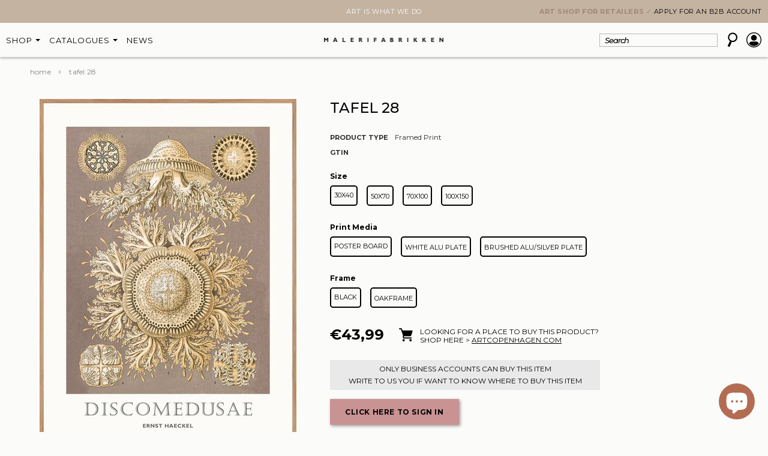

--- FILE ---
content_type: text/html; charset=utf-8
request_url: https://www.malerifabrikken.com/products/tafel-28-framed-print
body_size: 51516
content:



<!doctype html>
<!--[if lt IE 7]><html class="no-js lt-ie9 lt-ie8 lt-ie7" lang="en"> <![endif]-->
<!--[if IE 7]><html class="no-js lt-ie9 lt-ie8" lang="en"> <![endif]-->
<!--[if IE 8]><html class="no-js lt-ie9" lang="en"> <![endif]-->
<!--[if IE 9 ]><html class="ie9 no-js"> <![endif]-->
<!--[if (gt IE 9)|!(IE)]><!--> <html class="no-js"> <!--<![endif]-->
<head><script src="https://ajax.googleapis.com/ajax/libs/jquery/2.2.1/jquery.min.js"></script>
<script>
$m = $.noConflict(true);
</script>

  <!-- Title and description ================================================== -->
<title>Tafel 28 | FRAMED PRINT | Danish Art</title>
  

  <!-- Product meta ================================================== -->
  


<meta property="og:type" content="product">
<meta property="og:title" content="Tafel 28 | FRAMED PRINT">

<meta property="og:image" content="http://www.malerifabrikken.com/cdn/shop/products/Tafel-28-poster-board-oak-frame_cc8949c9-9391-4795-9a37-cde853d8420c_grande.jpg?v=1643718253">
<meta property="og:image:secure_url" content="https://www.malerifabrikken.com/cdn/shop/products/Tafel-28-poster-board-oak-frame_cc8949c9-9391-4795-9a37-cde853d8420c_grande.jpg?v=1643718253">

<meta property="og:image" content="http://www.malerifabrikken.com/cdn/shop/products/968-1873-050070-OA1_Tafel28Interior_grande.jpg?v=1677671456">
<meta property="og:image:secure_url" content="https://www.malerifabrikken.com/cdn/shop/products/968-1873-050070-OA1_Tafel28Interior_grande.jpg?v=1677671456">

<meta property="og:image" content="http://www.malerifabrikken.com/cdn/shop/products/Tafel-28-poster-board-black-frame_ec72899f-1f37-405e-ba79-e4a950088df4_grande.jpg?v=1677671455">
<meta property="og:image:secure_url" content="https://www.malerifabrikken.com/cdn/shop/products/Tafel-28-poster-board-black-frame_ec72899f-1f37-405e-ba79-e4a950088df4_grande.jpg?v=1677671455">





<meta property="og:description" content="Printed with the latest print technology, on sandwich plate mounted in black or oak frame, without glass. Quick and easy to mount on your wall!">


  <meta property="og:url" content="https://www.malerifabrikken.com/products/tafel-28-framed-print">
  <meta property="og:site_name" content="MALERIFABRIKKEN">
  
<!-- /snippets/twitter-card.liquid -->





  <meta name="twitter:card" content="product"><meta name="twitter:title" content="Tafel 28 | FRAMED PRINT">
<meta name="twitter:description" content="Printed with the latest print technology, on sandwich plate mounted in black or oak frame, without glass. Quick and easy to mount on your wall!">
<meta name="twitter:image" content="https://www.malerifabrikken.com/cdn/shop/products/Tafel-28-poster-board-oak-frame_cc8949c9-9391-4795-9a37-cde853d8420c_medium.jpg?v=1643718253">
<meta name="twitter:image:width" content="240">
<meta name="twitter:image:height" content="240">
<meta name="twitter:label1" content="Suggested Retail Price">
<meta name="twitter:data1" content="€43,99 EUR">
  
  <meta name="twitter:label2" content="Brand">
  <meta name="twitter:data2" content="MALERIFABRIKKEN">
  



  <!-- Helpers ================================================== -->



<link rel="canonical" href="https://www.malerifabrikken.com/products/tafel-28-framed-print">



  <meta name="viewport" content="width=device-width,initial-scale=1">
  <meta name="viewport" content="width=device-width, minimum-scale=1.0, maximum-scale=1.0, user-scalable=no">
<link href="https://fonts.googleapis.com/css2?family=Montserrat:ital,wght@0,100;0,200;0,300;0,400;0,500;0,600;0,700;0,800;0,900;1,100;1,200;1,300;1,400;1,500;1,600;1,700;1,800;1,900&display=swap" rel="stylesheet">
<!--     <meta name="viewport" content="width=device-width, initial-scale=1.0, height=device-height, minimum-scale=1.0, maximum-scale=1.0"> -->
<!--   <meta charset="utf-8"> 
  <meta http-equiv="X-UA-Compatible" content="IE=edge,chrome=1">
 -->
  <!-- Favicon -->
  <link rel="shortcut icon" href="//www.malerifabrikken.com/cdn/shop/t/34/assets/favicon.png?v=54239433555825035281763374773" type="image/x-icon" />

  <!-- fonts -->
  
<script type="text/javascript">
  WebFontConfig = {
    google: { families: [ 
      
          'Montserrat:100,200,300,400,500,600,700,800,900'
	  
      
      
      	
      		,
      	      
        'Roboto:100,200,300,400,500,600,700,800,900'
	  
      
      
      	
      		,
      	      
        'Roboto Condensed:100,200,300,400,500,600,700,800,900'
	  
      
      
    ] }
  };
  (function() {
    var wf = document.createElement('script');
    wf.src = ('https:' == document.location.protocol ? 'https' : 'http') +
      '://ajax.googleapis.com/ajax/libs/webfont/1/webfont.js';
    wf.type = 'text/javascript';
    wf.async = 'true';
    var s = document.getElementsByTagName('script')[0];
    s.parentNode.insertBefore(wf, s);
  })(); 
</script>

  
   <!-- Styles -->
   
<link href="//www.malerifabrikken.com/cdn/shop/t/34/assets/bootstrap.min.css?v=125365494255861483591763374773" rel="stylesheet" type="text/css" media="all" />

<!-- Theme base and media queries -->
<link href="//www.malerifabrikken.com/cdn/shop/t/34/assets/owl.carousel.css?v=110508842938087914561763374773" rel="stylesheet" type="text/css" media="all" />
<link href="//www.malerifabrikken.com/cdn/shop/t/34/assets/owl.theme.css?v=26972935624028443691763374773" rel="stylesheet" type="text/css" media="all" />
<link href="//www.malerifabrikken.com/cdn/shop/t/34/assets/jcarousel.css?v=140402818170508073921763374773" rel="stylesheet" type="text/css" media="all" />
<link href="//www.malerifabrikken.com/cdn/shop/t/34/assets/selectize.bootstrap3.css?v=118966386664581825661763374773" rel="stylesheet" type="text/css" media="all" />
<link href="//www.malerifabrikken.com/cdn/shop/t/34/assets/jquery.fancybox.css?v=63466834292105058241763374773" rel="stylesheet" type="text/css" media="all" />
<link href="//www.malerifabrikken.com/cdn/shop/t/34/assets/component.css?v=167576966610831123851763374773" rel="stylesheet" type="text/css" media="all" />
<link href="//www.malerifabrikken.com/cdn/shop/t/34/assets/theme-styles.css?v=29987227930925740191763980410" rel="stylesheet" type="text/css" media="all" />
<link rel="stylesheet" href="//www.malerifabrikken.com/cdn/shop/t/34/assets/custom.css?v=45769494280162992021763986467">
<link href="//www.malerifabrikken.com/cdn/shop/t/34/assets/theme-styles-setting.css?v=95773034676229102641763555799" rel="stylesheet" type="text/css" media="all" />
<link href="//www.malerifabrikken.com/cdn/shop/t/34/assets/theme-styles-responsive.css?v=45863124352051526321763374773" rel="stylesheet" type="text/css" media="all" />
<link href="//www.malerifabrikken.com/cdn/shop/t/34/assets/animate.css?v=168119286650764109401763374773" rel="stylesheet" type="text/css" media="all" />
<link href="//www.malerifabrikken.com/cdn/shop/t/34/assets/dynamic.scss.css?v=98272877876309082581763980126" rel="stylesheet" type="text/css" media="all" />


<link href="//www.malerifabrikken.com/cdn/shop/t/34/assets/retina-responsive.css?v=58003552728091659331763374773" rel="stylesheet" type="text/css" media="all" />

  
   <!-- Scripts -->
  
<script src="//ajax.googleapis.com/ajax/libs/jquery/1.8.1/jquery.min.js"></script>
<script src="//www.malerifabrikken.com/cdn/shop/t/34/assets/jquery-cookie.min.js?v=72365755745404048181763374773" type="text/javascript"></script>
<script src="//www.malerifabrikken.com/cdn/shop/t/34/assets/selectize.min.js?v=74685606144567451161763374773" type="text/javascript"></script>
<script src="//www.malerifabrikken.com/cdn/shop/t/34/assets/jquery.flexslider-min.js?v=61727824838382291461763374773" type="text/javascript"></script>

<script>
  window.ajax_cart = true;
  window.money_format = `€{{amount_with_comma_separator}} EUR`;
  window.shop_currency = "EUR";
  window.show_multiple_currencies = true;
  window.loading_url = "//www.malerifabrikken.com/cdn/shop/t/34/assets/loading.gif?v=50837312686733260831763374773"; 
  window.use_color_swatch = true;
  window.product_image_resize = false;
  window.enable_sidebar_multiple_choice = true;
  window.dropdowncart_type = "hover";
  window.file_url = "//www.malerifabrikken.com/cdn/shop/files/?v=8366";
  window.asset_url = "";
  window.images_size = {
    is_crop: false,
    ratio_width : 1,
    ratio_height : 1.35,
  };
  window.inventory_text = {
    in_stock: "In stock",
    many_in_stock: "Many in stock",
    out_of_stock: "Out of stock",
    add_to_cart: "Add to cart",
    sold_out: "Sold out",
    unavailable: "Unavailable"
  };
          
  window.multi_lang = false;
</script>


  <script src="//www.malerifabrikken.com/cdn/shop/t/34/assets/jquery.magnific-popup.min.js?v=184369421263510081681763374773"></script>
  <script src="//www.malerifabrikken.com/cdn/shop/t/34/assets/slick.min.js?v=71779134894361685811763374773"></script>
  <script src="//www.malerifabrikken.com/cdn/shop/t/34/assets/custom.js?v=163473164723993224631765190868" defer></script>
 
  <!-- Header hook for plugins ================================================== -->
  <script>window.performance && window.performance.mark && window.performance.mark('shopify.content_for_header.start');</script><meta id="shopify-digital-wallet" name="shopify-digital-wallet" content="/61554098399/digital_wallets/dialog">
<link rel="alternate" type="application/json+oembed" href="https://www.malerifabrikken.com/products/tafel-28-framed-print.oembed">
<script async="async" src="/checkouts/internal/preloads.js?locale=en-DE"></script>
<script id="shopify-features" type="application/json">{"accessToken":"ca762e501015f0d16c06454967a63cb0","betas":["rich-media-storefront-analytics"],"domain":"www.malerifabrikken.com","predictiveSearch":true,"shopId":61554098399,"locale":"en"}</script>
<script>var Shopify = Shopify || {};
Shopify.shop = "malerifabrikken-english.myshopify.com";
Shopify.locale = "en";
Shopify.currency = {"active":"EUR","rate":"1.0"};
Shopify.country = "DE";
Shopify.theme = {"name":"MINIMAL LAYOUT | ACOUSTIC PAGE","id":189152166228,"schema_name":null,"schema_version":null,"theme_store_id":null,"role":"main"};
Shopify.theme.handle = "null";
Shopify.theme.style = {"id":null,"handle":null};
Shopify.cdnHost = "www.malerifabrikken.com/cdn";
Shopify.routes = Shopify.routes || {};
Shopify.routes.root = "/";</script>
<script type="module">!function(o){(o.Shopify=o.Shopify||{}).modules=!0}(window);</script>
<script>!function(o){function n(){var o=[];function n(){o.push(Array.prototype.slice.apply(arguments))}return n.q=o,n}var t=o.Shopify=o.Shopify||{};t.loadFeatures=n(),t.autoloadFeatures=n()}(window);</script>
<script id="shop-js-analytics" type="application/json">{"pageType":"product"}</script>
<script defer="defer" async type="module" src="//www.malerifabrikken.com/cdn/shopifycloud/shop-js/modules/v2/client.init-shop-cart-sync_BT-GjEfc.en.esm.js"></script>
<script defer="defer" async type="module" src="//www.malerifabrikken.com/cdn/shopifycloud/shop-js/modules/v2/chunk.common_D58fp_Oc.esm.js"></script>
<script defer="defer" async type="module" src="//www.malerifabrikken.com/cdn/shopifycloud/shop-js/modules/v2/chunk.modal_xMitdFEc.esm.js"></script>
<script type="module">
  await import("//www.malerifabrikken.com/cdn/shopifycloud/shop-js/modules/v2/client.init-shop-cart-sync_BT-GjEfc.en.esm.js");
await import("//www.malerifabrikken.com/cdn/shopifycloud/shop-js/modules/v2/chunk.common_D58fp_Oc.esm.js");
await import("//www.malerifabrikken.com/cdn/shopifycloud/shop-js/modules/v2/chunk.modal_xMitdFEc.esm.js");

  window.Shopify.SignInWithShop?.initShopCartSync?.({"fedCMEnabled":true,"windoidEnabled":true});

</script>
<script>(function() {
  var isLoaded = false;
  function asyncLoad() {
    if (isLoaded) return;
    isLoaded = true;
    var urls = ["\/\/cdn.shopify.com\/proxy\/7546c5055829e3517651237ea4f7daa12509b08e0ba7bab5cceea4a71d4e46f9\/malerifabrikken.activehosted.com\/js\/site-tracking.php?shop=malerifabrikken-english.myshopify.com\u0026sp-cache-control=cHVibGljLCBtYXgtYWdlPTkwMA"];
    for (var i = 0; i < urls.length; i++) {
      var s = document.createElement('script');
      s.type = 'text/javascript';
      s.async = true;
      s.src = urls[i];
      var x = document.getElementsByTagName('script')[0];
      x.parentNode.insertBefore(s, x);
    }
  };
  if(window.attachEvent) {
    window.attachEvent('onload', asyncLoad);
  } else {
    window.addEventListener('load', asyncLoad, false);
  }
})();</script>
<script id="__st">var __st={"a":61554098399,"offset":3600,"reqid":"5f4caff0-92a8-4277-b7bd-290e75dd1ccc-1769232695","pageurl":"www.malerifabrikken.com\/products\/tafel-28-framed-print","u":"aa88ccdd2e16","p":"product","rtyp":"product","rid":7563102519519};</script>
<script>window.ShopifyPaypalV4VisibilityTracking = true;</script>
<script id="captcha-bootstrap">!function(){'use strict';const t='contact',e='account',n='new_comment',o=[[t,t],['blogs',n],['comments',n],[t,'customer']],c=[[e,'customer_login'],[e,'guest_login'],[e,'recover_customer_password'],[e,'create_customer']],r=t=>t.map((([t,e])=>`form[action*='/${t}']:not([data-nocaptcha='true']) input[name='form_type'][value='${e}']`)).join(','),a=t=>()=>t?[...document.querySelectorAll(t)].map((t=>t.form)):[];function s(){const t=[...o],e=r(t);return a(e)}const i='password',u='form_key',d=['recaptcha-v3-token','g-recaptcha-response','h-captcha-response',i],f=()=>{try{return window.sessionStorage}catch{return}},m='__shopify_v',_=t=>t.elements[u];function p(t,e,n=!1){try{const o=window.sessionStorage,c=JSON.parse(o.getItem(e)),{data:r}=function(t){const{data:e,action:n}=t;return t[m]||n?{data:e,action:n}:{data:t,action:n}}(c);for(const[e,n]of Object.entries(r))t.elements[e]&&(t.elements[e].value=n);n&&o.removeItem(e)}catch(o){console.error('form repopulation failed',{error:o})}}const l='form_type',E='cptcha';function T(t){t.dataset[E]=!0}const w=window,h=w.document,L='Shopify',v='ce_forms',y='captcha';let A=!1;((t,e)=>{const n=(g='f06e6c50-85a8-45c8-87d0-21a2b65856fe',I='https://cdn.shopify.com/shopifycloud/storefront-forms-hcaptcha/ce_storefront_forms_captcha_hcaptcha.v1.5.2.iife.js',D={infoText:'Protected by hCaptcha',privacyText:'Privacy',termsText:'Terms'},(t,e,n)=>{const o=w[L][v],c=o.bindForm;if(c)return c(t,g,e,D).then(n);var r;o.q.push([[t,g,e,D],n]),r=I,A||(h.body.append(Object.assign(h.createElement('script'),{id:'captcha-provider',async:!0,src:r})),A=!0)});var g,I,D;w[L]=w[L]||{},w[L][v]=w[L][v]||{},w[L][v].q=[],w[L][y]=w[L][y]||{},w[L][y].protect=function(t,e){n(t,void 0,e),T(t)},Object.freeze(w[L][y]),function(t,e,n,w,h,L){const[v,y,A,g]=function(t,e,n){const i=e?o:[],u=t?c:[],d=[...i,...u],f=r(d),m=r(i),_=r(d.filter((([t,e])=>n.includes(e))));return[a(f),a(m),a(_),s()]}(w,h,L),I=t=>{const e=t.target;return e instanceof HTMLFormElement?e:e&&e.form},D=t=>v().includes(t);t.addEventListener('submit',(t=>{const e=I(t);if(!e)return;const n=D(e)&&!e.dataset.hcaptchaBound&&!e.dataset.recaptchaBound,o=_(e),c=g().includes(e)&&(!o||!o.value);(n||c)&&t.preventDefault(),c&&!n&&(function(t){try{if(!f())return;!function(t){const e=f();if(!e)return;const n=_(t);if(!n)return;const o=n.value;o&&e.removeItem(o)}(t);const e=Array.from(Array(32),(()=>Math.random().toString(36)[2])).join('');!function(t,e){_(t)||t.append(Object.assign(document.createElement('input'),{type:'hidden',name:u})),t.elements[u].value=e}(t,e),function(t,e){const n=f();if(!n)return;const o=[...t.querySelectorAll(`input[type='${i}']`)].map((({name:t})=>t)),c=[...d,...o],r={};for(const[a,s]of new FormData(t).entries())c.includes(a)||(r[a]=s);n.setItem(e,JSON.stringify({[m]:1,action:t.action,data:r}))}(t,e)}catch(e){console.error('failed to persist form',e)}}(e),e.submit())}));const S=(t,e)=>{t&&!t.dataset[E]&&(n(t,e.some((e=>e===t))),T(t))};for(const o of['focusin','change'])t.addEventListener(o,(t=>{const e=I(t);D(e)&&S(e,y())}));const B=e.get('form_key'),M=e.get(l),P=B&&M;t.addEventListener('DOMContentLoaded',(()=>{const t=y();if(P)for(const e of t)e.elements[l].value===M&&p(e,B);[...new Set([...A(),...v().filter((t=>'true'===t.dataset.shopifyCaptcha))])].forEach((e=>S(e,t)))}))}(h,new URLSearchParams(w.location.search),n,t,e,['guest_login'])})(!0,!0)}();</script>
<script integrity="sha256-4kQ18oKyAcykRKYeNunJcIwy7WH5gtpwJnB7kiuLZ1E=" data-source-attribution="shopify.loadfeatures" defer="defer" src="//www.malerifabrikken.com/cdn/shopifycloud/storefront/assets/storefront/load_feature-a0a9edcb.js" crossorigin="anonymous"></script>
<script data-source-attribution="shopify.dynamic_checkout.dynamic.init">var Shopify=Shopify||{};Shopify.PaymentButton=Shopify.PaymentButton||{isStorefrontPortableWallets:!0,init:function(){window.Shopify.PaymentButton.init=function(){};var t=document.createElement("script");t.src="https://www.malerifabrikken.com/cdn/shopifycloud/portable-wallets/latest/portable-wallets.en.js",t.type="module",document.head.appendChild(t)}};
</script>
<script data-source-attribution="shopify.dynamic_checkout.buyer_consent">
  function portableWalletsHideBuyerConsent(e){var t=document.getElementById("shopify-buyer-consent"),n=document.getElementById("shopify-subscription-policy-button");t&&n&&(t.classList.add("hidden"),t.setAttribute("aria-hidden","true"),n.removeEventListener("click",e))}function portableWalletsShowBuyerConsent(e){var t=document.getElementById("shopify-buyer-consent"),n=document.getElementById("shopify-subscription-policy-button");t&&n&&(t.classList.remove("hidden"),t.removeAttribute("aria-hidden"),n.addEventListener("click",e))}window.Shopify?.PaymentButton&&(window.Shopify.PaymentButton.hideBuyerConsent=portableWalletsHideBuyerConsent,window.Shopify.PaymentButton.showBuyerConsent=portableWalletsShowBuyerConsent);
</script>
<script data-source-attribution="shopify.dynamic_checkout.cart.bootstrap">document.addEventListener("DOMContentLoaded",(function(){function t(){return document.querySelector("shopify-accelerated-checkout-cart, shopify-accelerated-checkout")}if(t())Shopify.PaymentButton.init();else{new MutationObserver((function(e,n){t()&&(Shopify.PaymentButton.init(),n.disconnect())})).observe(document.body,{childList:!0,subtree:!0})}}));
</script>

<script>window.performance && window.performance.mark && window.performance.mark('shopify.content_for_header.end');</script>

  <script>window.BOLD = window.BOLD || {};
    window.BOLD.common = window.BOLD.common || {};
    window.BOLD.common.Shopify = window.BOLD.common.Shopify || {};
    window.BOLD.common.Shopify.shop = {
      domain: 'www.malerifabrikken.com',
      permanent_domain: 'malerifabrikken-english.myshopify.com',
      url: 'https://www.malerifabrikken.com',
      secure_url: 'https://www.malerifabrikken.com',
      money_format: "€{{amount_with_comma_separator}}",
      currency: "EUR"
    };
    window.BOLD.common.Shopify.customer = {
      id: null,
      tags: null,
    };
    window.BOLD.common.Shopify.cart = {"note":null,"attributes":{},"original_total_price":0,"total_price":0,"total_discount":0,"total_weight":0.0,"item_count":0,"items":[],"requires_shipping":false,"currency":"EUR","items_subtotal_price":0,"cart_level_discount_applications":[],"checkout_charge_amount":0};
    window.BOLD.common.template = 'product';window.BOLD.common.Shopify.formatMoney = function(money, format) {
        function n(t, e) {
            return "undefined" == typeof t ? e : t
        }
        function r(t, e, r, i) {
            if (e = n(e, 2),
                r = n(r, ","),
                i = n(i, "."),
            isNaN(t) || null == t)
                return 0;
            t = (t / 100).toFixed(e);
            var o = t.split(".")
                , a = o[0].replace(/(\d)(?=(\d\d\d)+(?!\d))/g, "$1" + r)
                , s = o[1] ? i + o[1] : "";
            return a + s
        }
        "string" == typeof money && (money = money.replace(".", ""));
        var i = ""
            , o = /\{\{\s*(\w+)\s*\}\}/
            , a = format || window.BOLD.common.Shopify.shop.money_format || window.Shopify.money_format || "$ {{ amount }}";
        switch (a.match(o)[1]) {
            case "amount":
                i = r(money, 2, ",", ".");
                break;
            case "amount_no_decimals":
                i = r(money, 0, ",", ".");
                break;
            case "amount_with_comma_separator":
                i = r(money, 2, ".", ",");
                break;
            case "amount_no_decimals_with_comma_separator":
                i = r(money, 0, ".", ",");
                break;
            case "amount_with_space_separator":
                i = r(money, 2, " ", ",");
                break;
            case "amount_no_decimals_with_space_separator":
                i = r(money, 0, " ", ",");
                break;
            case "amount_with_apostrophe_separator":
                i = r(money, 2, "'", ".");
                break;
        }
        return a.replace(o, i);
    };
    window.BOLD.common.Shopify.saveProduct = function (handle, product) {
      if (typeof handle === 'string' && typeof window.BOLD.common.Shopify.products[handle] === 'undefined') {
        if (typeof product === 'number') {
          window.BOLD.common.Shopify.handles[product] = handle;
          product = { id: product };
        }
        window.BOLD.common.Shopify.products[handle] = product;
      }
    };
    window.BOLD.common.Shopify.saveVariant = function (variant_id, variant) {
      if (typeof variant_id === 'number' && typeof window.BOLD.common.Shopify.variants[variant_id] === 'undefined') {
        window.BOLD.common.Shopify.variants[variant_id] = variant;
      }
    };window.BOLD.common.Shopify.products = window.BOLD.common.Shopify.products || {};
    window.BOLD.common.Shopify.variants = window.BOLD.common.Shopify.variants || {};
    window.BOLD.common.Shopify.handles = window.BOLD.common.Shopify.handles || {};window.BOLD.common.Shopify.handle = "tafel-28-framed-print"
window.BOLD.common.Shopify.saveProduct("tafel-28-framed-print", 7563102519519);window.BOLD.common.Shopify.saveVariant(42521029509343, { product_id: 7563102519519, product_handle: "tafel-28-framed-print", price: 1699, group_id: '', csp_metafield: {}});window.BOLD.common.Shopify.saveVariant(42521029574879, { product_id: 7563102519519, product_handle: "tafel-28-framed-print", price: 1699, group_id: '', csp_metafield: {}});window.BOLD.common.Shopify.saveVariant(42521029607647, { product_id: 7563102519519, product_handle: "tafel-28-framed-print", price: 2790, group_id: '', csp_metafield: {}});window.BOLD.common.Shopify.saveVariant(42521029640415, { product_id: 7563102519519, product_handle: "tafel-28-framed-print", price: 2790, group_id: '', csp_metafield: {}});window.BOLD.common.Shopify.saveVariant(42521029673183, { product_id: 7563102519519, product_handle: "tafel-28-framed-print", price: 2990, group_id: '', csp_metafield: {}});window.BOLD.common.Shopify.saveVariant(42521029705951, { product_id: 7563102519519, product_handle: "tafel-28-framed-print", price: 2990, group_id: '', csp_metafield: {}});window.BOLD.common.Shopify.saveVariant(42521029738719, { product_id: 7563102519519, product_handle: "tafel-28-framed-print", price: 2799, group_id: '', csp_metafield: {}});window.BOLD.common.Shopify.saveVariant(42521029771487, { product_id: 7563102519519, product_handle: "tafel-28-framed-print", price: 2799, group_id: '', csp_metafield: {}});window.BOLD.common.Shopify.saveVariant(42521029804255, { product_id: 7563102519519, product_handle: "tafel-28-framed-print", price: 4990, group_id: '', csp_metafield: {}});window.BOLD.common.Shopify.saveVariant(42521029869791, { product_id: 7563102519519, product_handle: "tafel-28-framed-print", price: 4990, group_id: '', csp_metafield: {}});window.BOLD.common.Shopify.saveVariant(42521029902559, { product_id: 7563102519519, product_handle: "tafel-28-framed-print", price: 5490, group_id: '', csp_metafield: {}});window.BOLD.common.Shopify.saveVariant(42521029935327, { product_id: 7563102519519, product_handle: "tafel-28-framed-print", price: 5490, group_id: '', csp_metafield: {}});window.BOLD.common.Shopify.saveVariant(42521029968095, { product_id: 7563102519519, product_handle: "tafel-28-framed-print", price: 4999, group_id: '', csp_metafield: {}});window.BOLD.common.Shopify.saveVariant(42521030000863, { product_id: 7563102519519, product_handle: "tafel-28-framed-print", price: 4999, group_id: '', csp_metafield: {}});window.BOLD.common.Shopify.saveVariant(42521030033631, { product_id: 7563102519519, product_handle: "tafel-28-framed-print", price: 7990, group_id: '', csp_metafield: {}});window.BOLD.common.Shopify.saveVariant(42521030066399, { product_id: 7563102519519, product_handle: "tafel-28-framed-print", price: 7990, group_id: '', csp_metafield: {}});window.BOLD.common.Shopify.saveVariant(42521030099167, { product_id: 7563102519519, product_handle: "tafel-28-framed-print", price: 8990, group_id: '', csp_metafield: {}});window.BOLD.common.Shopify.saveVariant(42521030131935, { product_id: 7563102519519, product_handle: "tafel-28-framed-print", price: 8990, group_id: '', csp_metafield: {}});window.BOLD.common.Shopify.saveVariant(42521030164703, { product_id: 7563102519519, product_handle: "tafel-28-framed-print", price: 13490, group_id: '', csp_metafield: {}});window.BOLD.common.Shopify.saveVariant(42521030197471, { product_id: 7563102519519, product_handle: "tafel-28-framed-print", price: 13490, group_id: '', csp_metafield: {}});window.BOLD.common.Shopify.saveVariant(42521030230239, { product_id: 7563102519519, product_handle: "tafel-28-framed-print", price: 15490, group_id: '', csp_metafield: {}});window.BOLD.common.Shopify.saveVariant(42521030263007, { product_id: 7563102519519, product_handle: "tafel-28-framed-print", price: 15490, group_id: '', csp_metafield: {}});window.BOLD.common.Shopify.saveVariant(43961265750239, { product_id: 7563102519519, product_handle: "tafel-28-framed-print", price: 2290, group_id: '', csp_metafield: {}});window.BOLD.common.Shopify.saveVariant(43961265783007, { product_id: 7563102519519, product_handle: "tafel-28-framed-print", price: 2490, group_id: '', csp_metafield: {}});window.BOLD.common.Shopify.saveVariant(43961265815775, { product_id: 7563102519519, product_handle: "tafel-28-framed-print", price: 3690, group_id: '', csp_metafield: {}});window.BOLD.common.Shopify.saveVariant(43961265848543, { product_id: 7563102519519, product_handle: "tafel-28-framed-print", price: 3990, group_id: '', csp_metafield: {}});window.BOLD.common.Shopify.saveVariant(43961265881311, { product_id: 7563102519519, product_handle: "tafel-28-framed-print", price: 6490, group_id: '', csp_metafield: {}});window.BOLD.common.Shopify.saveVariant(43961265914079, { product_id: 7563102519519, product_handle: "tafel-28-framed-print", price: 6990, group_id: '', csp_metafield: {}});window.BOLD.common.Shopify.saveVariant(43961265946847, { product_id: 7563102519519, product_handle: "tafel-28-framed-print", price: 10990, group_id: '', csp_metafield: {}});window.BOLD.common.Shopify.saveVariant(43961265979615, { product_id: 7563102519519, product_handle: "tafel-28-framed-print", price: 12490, group_id: '', csp_metafield: {}});window.BOLD.apps_installed = {} || {};window.BOLD.common.Shopify.saveProduct("prada-framed-print", 7563409653983);window.BOLD.common.Shopify.saveVariant(42522144866527, { product_id: 7563409653983, product_handle: "prada-framed-print", price: 2099, group_id: '', csp_metafield: {}});window.BOLD.common.Shopify.saveVariant(42522144899295, { product_id: 7563409653983, product_handle: "prada-framed-print", price: 2099, group_id: '', csp_metafield: {}});window.BOLD.common.Shopify.saveVariant(42522144932063, { product_id: 7563409653983, product_handle: "prada-framed-print", price: 2900, group_id: '', csp_metafield: {}});window.BOLD.common.Shopify.saveVariant(42522144964831, { product_id: 7563409653983, product_handle: "prada-framed-print", price: 3500, group_id: '', csp_metafield: {}});window.BOLD.common.Shopify.saveVariant(42522144997599, { product_id: 7563409653983, product_handle: "prada-framed-print", price: 3100, group_id: '', csp_metafield: {}});window.BOLD.common.Shopify.saveVariant(42522145030367, { product_id: 7563409653983, product_handle: "prada-framed-print", price: 3800, group_id: '', csp_metafield: {}});window.BOLD.common.Shopify.saveVariant(42522145063135, { product_id: 7563409653983, product_handle: "prada-framed-print", price: 3499, group_id: '', csp_metafield: {}});window.BOLD.common.Shopify.saveVariant(42522145095903, { product_id: 7563409653983, product_handle: "prada-framed-print", price: 3499, group_id: '', csp_metafield: {}});window.BOLD.common.Shopify.saveVariant(42522145128671, { product_id: 7563409653983, product_handle: "prada-framed-print", price: 4590, group_id: '', csp_metafield: {}});window.BOLD.common.Shopify.saveVariant(42522145161439, { product_id: 7563409653983, product_handle: "prada-framed-print", price: 6290, group_id: '', csp_metafield: {}});window.BOLD.common.Shopify.saveVariant(42522145194207, { product_id: 7563409653983, product_handle: "prada-framed-print", price: 4990, group_id: '', csp_metafield: {}});window.BOLD.common.Shopify.saveVariant(42522145226975, { product_id: 7563409653983, product_handle: "prada-framed-print", price: 6890, group_id: '', csp_metafield: {}});window.BOLD.common.Shopify.saveVariant(42522145259743, { product_id: 7563409653983, product_handle: "prada-framed-print", price: 5999, group_id: '', csp_metafield: {}});window.BOLD.common.Shopify.saveVariant(42522145292511, { product_id: 7563409653983, product_handle: "prada-framed-print", price: 5999, group_id: '', csp_metafield: {}});window.BOLD.common.Shopify.saveVariant(42522145325279, { product_id: 7563409653983, product_handle: "prada-framed-print", price: 8190, group_id: '', csp_metafield: {}});window.BOLD.common.Shopify.saveVariant(42522145358047, { product_id: 7563409653983, product_handle: "prada-framed-print", price: 9990, group_id: '', csp_metafield: {}});window.BOLD.common.Shopify.saveVariant(42522145390815, { product_id: 7563409653983, product_handle: "prada-framed-print", price: 8790, group_id: '', csp_metafield: {}});window.BOLD.common.Shopify.saveVariant(42522145423583, { product_id: 7563409653983, product_handle: "prada-framed-print", price: 11290, group_id: '', csp_metafield: {}});window.BOLD.common.Shopify.saveVariant(42522145456351, { product_id: 7563409653983, product_handle: "prada-framed-print", price: 13750, group_id: '', csp_metafield: {}});window.BOLD.common.Shopify.saveVariant(42522145489119, { product_id: 7563409653983, product_handle: "prada-framed-print", price: 16990, group_id: '', csp_metafield: {}});window.BOLD.common.Shopify.saveVariant(42522145521887, { product_id: 7563409653983, product_handle: "prada-framed-print", price: 15590, group_id: '', csp_metafield: {}});window.BOLD.common.Shopify.saveVariant(42522145587423, { product_id: 7563409653983, product_handle: "prada-framed-print", price: 19490, group_id: '', csp_metafield: {}});window.BOLD.common.Shopify.saveProduct("paris-framed-print", 7563093082335);window.BOLD.common.Shopify.saveVariant(42520991924447, { product_id: 7563093082335, product_handle: "paris-framed-print", price: 1699, group_id: '', csp_metafield: {}});window.BOLD.common.Shopify.saveVariant(42520991957215, { product_id: 7563093082335, product_handle: "paris-framed-print", price: 1699, group_id: '', csp_metafield: {}});window.BOLD.common.Shopify.saveVariant(42520991989983, { product_id: 7563093082335, product_handle: "paris-framed-print", price: 2790, group_id: '', csp_metafield: {}});window.BOLD.common.Shopify.saveVariant(42520992022751, { product_id: 7563093082335, product_handle: "paris-framed-print", price: 2790, group_id: '', csp_metafield: {}});window.BOLD.common.Shopify.saveVariant(42520992055519, { product_id: 7563093082335, product_handle: "paris-framed-print", price: 2990, group_id: '', csp_metafield: {}});window.BOLD.common.Shopify.saveVariant(42520992088287, { product_id: 7563093082335, product_handle: "paris-framed-print", price: 2990, group_id: '', csp_metafield: {}});window.BOLD.common.Shopify.saveVariant(42520992121055, { product_id: 7563093082335, product_handle: "paris-framed-print", price: 2799, group_id: '', csp_metafield: {}});window.BOLD.common.Shopify.saveVariant(42520992153823, { product_id: 7563093082335, product_handle: "paris-framed-print", price: 2799, group_id: '', csp_metafield: {}});window.BOLD.common.Shopify.saveVariant(42520992186591, { product_id: 7563093082335, product_handle: "paris-framed-print", price: 4990, group_id: '', csp_metafield: {}});window.BOLD.common.Shopify.saveVariant(42520992219359, { product_id: 7563093082335, product_handle: "paris-framed-print", price: 4990, group_id: '', csp_metafield: {}});window.BOLD.common.Shopify.saveVariant(42520992252127, { product_id: 7563093082335, product_handle: "paris-framed-print", price: 5490, group_id: '', csp_metafield: {}});window.BOLD.common.Shopify.saveVariant(42520992284895, { product_id: 7563093082335, product_handle: "paris-framed-print", price: 5490, group_id: '', csp_metafield: {}});window.BOLD.common.Shopify.saveVariant(42520992317663, { product_id: 7563093082335, product_handle: "paris-framed-print", price: 4999, group_id: '', csp_metafield: {}});window.BOLD.common.Shopify.saveVariant(42520992350431, { product_id: 7563093082335, product_handle: "paris-framed-print", price: 4999, group_id: '', csp_metafield: {}});window.BOLD.common.Shopify.saveVariant(42520992383199, { product_id: 7563093082335, product_handle: "paris-framed-print", price: 7990, group_id: '', csp_metafield: {}});window.BOLD.common.Shopify.saveVariant(42520992415967, { product_id: 7563093082335, product_handle: "paris-framed-print", price: 7990, group_id: '', csp_metafield: {}});window.BOLD.common.Shopify.saveVariant(42520992448735, { product_id: 7563093082335, product_handle: "paris-framed-print", price: 8990, group_id: '', csp_metafield: {}});window.BOLD.common.Shopify.saveVariant(42520992481503, { product_id: 7563093082335, product_handle: "paris-framed-print", price: 8990, group_id: '', csp_metafield: {}});window.BOLD.common.Shopify.saveVariant(42520992514271, { product_id: 7563093082335, product_handle: "paris-framed-print", price: 13490, group_id: '', csp_metafield: {}});window.BOLD.common.Shopify.saveVariant(42520992547039, { product_id: 7563093082335, product_handle: "paris-framed-print", price: 13490, group_id: '', csp_metafield: {}});window.BOLD.common.Shopify.saveVariant(42520992579807, { product_id: 7563093082335, product_handle: "paris-framed-print", price: 15490, group_id: '', csp_metafield: {}});window.BOLD.common.Shopify.saveVariant(42520992612575, { product_id: 7563093082335, product_handle: "paris-framed-print", price: 15490, group_id: '', csp_metafield: {}});window.BOLD.common.Shopify.saveVariant(43961254379743, { product_id: 7563093082335, product_handle: "paris-framed-print", price: 2290, group_id: '', csp_metafield: {}});window.BOLD.common.Shopify.saveVariant(43961254412511, { product_id: 7563093082335, product_handle: "paris-framed-print", price: 2490, group_id: '', csp_metafield: {}});window.BOLD.common.Shopify.saveVariant(43961254445279, { product_id: 7563093082335, product_handle: "paris-framed-print", price: 3690, group_id: '', csp_metafield: {}});window.BOLD.common.Shopify.saveVariant(43961254478047, { product_id: 7563093082335, product_handle: "paris-framed-print", price: 3990, group_id: '', csp_metafield: {}});window.BOLD.common.Shopify.saveVariant(43961254510815, { product_id: 7563093082335, product_handle: "paris-framed-print", price: 6490, group_id: '', csp_metafield: {}});window.BOLD.common.Shopify.saveVariant(43961254543583, { product_id: 7563093082335, product_handle: "paris-framed-print", price: 6990, group_id: '', csp_metafield: {}});window.BOLD.common.Shopify.saveVariant(43961254576351, { product_id: 7563093082335, product_handle: "paris-framed-print", price: 10990, group_id: '', csp_metafield: {}});window.BOLD.common.Shopify.saveVariant(43961254609119, { product_id: 7563093082335, product_handle: "paris-framed-print", price: 12490, group_id: '', csp_metafield: {}});window.BOLD.common.Shopify.saveProduct("audrey-hepburn-1-framed-print", 7563407589599);window.BOLD.common.Shopify.saveVariant(42522131529951, { product_id: 7563407589599, product_handle: "audrey-hepburn-1-framed-print", price: 2099, group_id: '', csp_metafield: {}});window.BOLD.common.Shopify.saveVariant(42522131562719, { product_id: 7563407589599, product_handle: "audrey-hepburn-1-framed-print", price: 2099, group_id: '', csp_metafield: {}});window.BOLD.common.Shopify.saveVariant(42522131628255, { product_id: 7563407589599, product_handle: "audrey-hepburn-1-framed-print", price: 2900, group_id: '', csp_metafield: {}});window.BOLD.common.Shopify.saveVariant(42522131661023, { product_id: 7563407589599, product_handle: "audrey-hepburn-1-framed-print", price: 3500, group_id: '', csp_metafield: {}});window.BOLD.common.Shopify.saveVariant(42522131693791, { product_id: 7563407589599, product_handle: "audrey-hepburn-1-framed-print", price: 3100, group_id: '', csp_metafield: {}});window.BOLD.common.Shopify.saveVariant(42522131726559, { product_id: 7563407589599, product_handle: "audrey-hepburn-1-framed-print", price: 3800, group_id: '', csp_metafield: {}});window.BOLD.common.Shopify.saveVariant(42522131759327, { product_id: 7563407589599, product_handle: "audrey-hepburn-1-framed-print", price: 3499, group_id: '', csp_metafield: {}});window.BOLD.common.Shopify.saveVariant(42522131792095, { product_id: 7563407589599, product_handle: "audrey-hepburn-1-framed-print", price: 3499, group_id: '', csp_metafield: {}});window.BOLD.common.Shopify.saveVariant(42522131824863, { product_id: 7563407589599, product_handle: "audrey-hepburn-1-framed-print", price: 4590, group_id: '', csp_metafield: {}});window.BOLD.common.Shopify.saveVariant(42522131857631, { product_id: 7563407589599, product_handle: "audrey-hepburn-1-framed-print", price: 6290, group_id: '', csp_metafield: {}});window.BOLD.common.Shopify.saveVariant(42522131890399, { product_id: 7563407589599, product_handle: "audrey-hepburn-1-framed-print", price: 4990, group_id: '', csp_metafield: {}});window.BOLD.common.Shopify.saveVariant(42522131923167, { product_id: 7563407589599, product_handle: "audrey-hepburn-1-framed-print", price: 6890, group_id: '', csp_metafield: {}});window.BOLD.common.Shopify.saveVariant(42522131955935, { product_id: 7563407589599, product_handle: "audrey-hepburn-1-framed-print", price: 5999, group_id: '', csp_metafield: {}});window.BOLD.common.Shopify.saveVariant(42522131988703, { product_id: 7563407589599, product_handle: "audrey-hepburn-1-framed-print", price: 5999, group_id: '', csp_metafield: {}});window.BOLD.common.Shopify.saveVariant(42522132021471, { product_id: 7563407589599, product_handle: "audrey-hepburn-1-framed-print", price: 8190, group_id: '', csp_metafield: {}});window.BOLD.common.Shopify.saveVariant(42522132054239, { product_id: 7563407589599, product_handle: "audrey-hepburn-1-framed-print", price: 9990, group_id: '', csp_metafield: {}});window.BOLD.common.Shopify.saveVariant(42522132087007, { product_id: 7563407589599, product_handle: "audrey-hepburn-1-framed-print", price: 8790, group_id: '', csp_metafield: {}});window.BOLD.common.Shopify.saveVariant(42522132119775, { product_id: 7563407589599, product_handle: "audrey-hepburn-1-framed-print", price: 11290, group_id: '', csp_metafield: {}});window.BOLD.common.Shopify.saveVariant(42522132152543, { product_id: 7563407589599, product_handle: "audrey-hepburn-1-framed-print", price: 13750, group_id: '', csp_metafield: {}});window.BOLD.common.Shopify.saveVariant(42522132185311, { product_id: 7563407589599, product_handle: "audrey-hepburn-1-framed-print", price: 16990, group_id: '', csp_metafield: {}});window.BOLD.common.Shopify.saveVariant(42522132218079, { product_id: 7563407589599, product_handle: "audrey-hepburn-1-framed-print", price: 15590, group_id: '', csp_metafield: {}});window.BOLD.common.Shopify.saveVariant(42522132250847, { product_id: 7563407589599, product_handle: "audrey-hepburn-1-framed-print", price: 19490, group_id: '', csp_metafield: {}});window.BOLD.common.Shopify.saveProduct("marlon-brando-1-framed-print", 7563284250847);window.BOLD.common.Shopify.saveVariant(42521843400927, { product_id: 7563284250847, product_handle: "marlon-brando-1-framed-print", price: 2099, group_id: '', csp_metafield: {}});window.BOLD.common.Shopify.saveVariant(42521843433695, { product_id: 7563284250847, product_handle: "marlon-brando-1-framed-print", price: 2099, group_id: '', csp_metafield: {}});window.BOLD.common.Shopify.saveVariant(42521843466463, { product_id: 7563284250847, product_handle: "marlon-brando-1-framed-print", price: 3500, group_id: '', csp_metafield: {}});window.BOLD.common.Shopify.saveVariant(42521843499231, { product_id: 7563284250847, product_handle: "marlon-brando-1-framed-print", price: 3500, group_id: '', csp_metafield: {}});window.BOLD.common.Shopify.saveVariant(42521843531999, { product_id: 7563284250847, product_handle: "marlon-brando-1-framed-print", price: 3800, group_id: '', csp_metafield: {}});window.BOLD.common.Shopify.saveVariant(42521843564767, { product_id: 7563284250847, product_handle: "marlon-brando-1-framed-print", price: 3800, group_id: '', csp_metafield: {}});window.BOLD.common.Shopify.saveVariant(42521843597535, { product_id: 7563284250847, product_handle: "marlon-brando-1-framed-print", price: 3499, group_id: '', csp_metafield: {}});window.BOLD.common.Shopify.saveVariant(42521843630303, { product_id: 7563284250847, product_handle: "marlon-brando-1-framed-print", price: 3499, group_id: '', csp_metafield: {}});window.BOLD.common.Shopify.saveVariant(42521843663071, { product_id: 7563284250847, product_handle: "marlon-brando-1-framed-print", price: 6290, group_id: '', csp_metafield: {}});window.BOLD.common.Shopify.saveVariant(42521843695839, { product_id: 7563284250847, product_handle: "marlon-brando-1-framed-print", price: 6290, group_id: '', csp_metafield: {}});window.BOLD.common.Shopify.saveVariant(42521843728607, { product_id: 7563284250847, product_handle: "marlon-brando-1-framed-print", price: 6890, group_id: '', csp_metafield: {}});window.BOLD.common.Shopify.saveVariant(42521843761375, { product_id: 7563284250847, product_handle: "marlon-brando-1-framed-print", price: 6890, group_id: '', csp_metafield: {}});window.BOLD.common.Shopify.saveVariant(42521843826911, { product_id: 7563284250847, product_handle: "marlon-brando-1-framed-print", price: 5999, group_id: '', csp_metafield: {}});window.BOLD.common.Shopify.saveVariant(42521843859679, { product_id: 7563284250847, product_handle: "marlon-brando-1-framed-print", price: 5999, group_id: '', csp_metafield: {}});window.BOLD.common.Shopify.saveVariant(42521843892447, { product_id: 7563284250847, product_handle: "marlon-brando-1-framed-print", price: 9990, group_id: '', csp_metafield: {}});window.BOLD.common.Shopify.saveVariant(42521843957983, { product_id: 7563284250847, product_handle: "marlon-brando-1-framed-print", price: 9990, group_id: '', csp_metafield: {}});window.BOLD.common.Shopify.saveVariant(42521843990751, { product_id: 7563284250847, product_handle: "marlon-brando-1-framed-print", price: 11290, group_id: '', csp_metafield: {}});window.BOLD.common.Shopify.saveVariant(42521844023519, { product_id: 7563284250847, product_handle: "marlon-brando-1-framed-print", price: 11290, group_id: '', csp_metafield: {}});window.BOLD.common.Shopify.saveVariant(42521844056287, { product_id: 7563284250847, product_handle: "marlon-brando-1-framed-print", price: 16990, group_id: '', csp_metafield: {}});window.BOLD.common.Shopify.saveVariant(42521844089055, { product_id: 7563284250847, product_handle: "marlon-brando-1-framed-print", price: 16990, group_id: '', csp_metafield: {}});window.BOLD.common.Shopify.saveVariant(42521844121823, { product_id: 7563284250847, product_handle: "marlon-brando-1-framed-print", price: 19490, group_id: '', csp_metafield: {}});window.BOLD.common.Shopify.saveVariant(42521844154591, { product_id: 7563284250847, product_handle: "marlon-brando-1-framed-print", price: 19490, group_id: '', csp_metafield: {}});window.BOLD.common.Shopify.saveVariant(43961484804319, { product_id: 7563284250847, product_handle: "marlon-brando-1-framed-print", price: 2900, group_id: '', csp_metafield: {}});window.BOLD.common.Shopify.saveVariant(43961484837087, { product_id: 7563284250847, product_handle: "marlon-brando-1-framed-print", price: 3100, group_id: '', csp_metafield: {}});window.BOLD.common.Shopify.saveVariant(43961484869855, { product_id: 7563284250847, product_handle: "marlon-brando-1-framed-print", price: 4590, group_id: '', csp_metafield: {}});window.BOLD.common.Shopify.saveVariant(43961484902623, { product_id: 7563284250847, product_handle: "marlon-brando-1-framed-print", price: 4990, group_id: '', csp_metafield: {}});window.BOLD.common.Shopify.saveVariant(43961484935391, { product_id: 7563284250847, product_handle: "marlon-brando-1-framed-print", price: 8190, group_id: '', csp_metafield: {}});window.BOLD.common.Shopify.saveVariant(43961484968159, { product_id: 7563284250847, product_handle: "marlon-brando-1-framed-print", price: 8790, group_id: '', csp_metafield: {}});window.BOLD.common.Shopify.saveVariant(43961485000927, { product_id: 7563284250847, product_handle: "marlon-brando-1-framed-print", price: 13750, group_id: '', csp_metafield: {}});window.BOLD.common.Shopify.saveVariant(43961485033695, { product_id: 7563284250847, product_handle: "marlon-brando-1-framed-print", price: 15590, group_id: '', csp_metafield: {}});window.BOLD.common.Shopify.saveProduct("audrey-hepburn-2-framed-print", 7563407458527);window.BOLD.common.Shopify.saveVariant(42522130677983, { product_id: 7563407458527, product_handle: "audrey-hepburn-2-framed-print", price: 2099, group_id: '', csp_metafield: {}});window.BOLD.common.Shopify.saveVariant(42522130710751, { product_id: 7563407458527, product_handle: "audrey-hepburn-2-framed-print", price: 2099, group_id: '', csp_metafield: {}});window.BOLD.common.Shopify.saveVariant(42522130743519, { product_id: 7563407458527, product_handle: "audrey-hepburn-2-framed-print", price: 2900, group_id: '', csp_metafield: {}});window.BOLD.common.Shopify.saveVariant(42522130776287, { product_id: 7563407458527, product_handle: "audrey-hepburn-2-framed-print", price: 3500, group_id: '', csp_metafield: {}});window.BOLD.common.Shopify.saveVariant(42522130809055, { product_id: 7563407458527, product_handle: "audrey-hepburn-2-framed-print", price: 3100, group_id: '', csp_metafield: {}});window.BOLD.common.Shopify.saveVariant(42522130841823, { product_id: 7563407458527, product_handle: "audrey-hepburn-2-framed-print", price: 3800, group_id: '', csp_metafield: {}});window.BOLD.common.Shopify.saveVariant(42522130907359, { product_id: 7563407458527, product_handle: "audrey-hepburn-2-framed-print", price: 3499, group_id: '', csp_metafield: {}});window.BOLD.common.Shopify.saveVariant(42522130940127, { product_id: 7563407458527, product_handle: "audrey-hepburn-2-framed-print", price: 3499, group_id: '', csp_metafield: {}});window.BOLD.common.Shopify.saveVariant(42522130972895, { product_id: 7563407458527, product_handle: "audrey-hepburn-2-framed-print", price: 4590, group_id: '', csp_metafield: {}});window.BOLD.common.Shopify.saveVariant(42522131005663, { product_id: 7563407458527, product_handle: "audrey-hepburn-2-framed-print", price: 6290, group_id: '', csp_metafield: {}});window.BOLD.common.Shopify.saveVariant(42522131038431, { product_id: 7563407458527, product_handle: "audrey-hepburn-2-framed-print", price: 4990, group_id: '', csp_metafield: {}});window.BOLD.common.Shopify.saveVariant(42522131071199, { product_id: 7563407458527, product_handle: "audrey-hepburn-2-framed-print", price: 6890, group_id: '', csp_metafield: {}});window.BOLD.common.Shopify.saveVariant(42522131103967, { product_id: 7563407458527, product_handle: "audrey-hepburn-2-framed-print", price: 5999, group_id: '', csp_metafield: {}});window.BOLD.common.Shopify.saveVariant(42522131136735, { product_id: 7563407458527, product_handle: "audrey-hepburn-2-framed-print", price: 5999, group_id: '', csp_metafield: {}});window.BOLD.common.Shopify.saveVariant(42522131169503, { product_id: 7563407458527, product_handle: "audrey-hepburn-2-framed-print", price: 8190, group_id: '', csp_metafield: {}});window.BOLD.common.Shopify.saveVariant(42522131202271, { product_id: 7563407458527, product_handle: "audrey-hepburn-2-framed-print", price: 9990, group_id: '', csp_metafield: {}});window.BOLD.common.Shopify.saveVariant(42522131235039, { product_id: 7563407458527, product_handle: "audrey-hepburn-2-framed-print", price: 8790, group_id: '', csp_metafield: {}});window.BOLD.common.Shopify.saveVariant(42522131267807, { product_id: 7563407458527, product_handle: "audrey-hepburn-2-framed-print", price: 11290, group_id: '', csp_metafield: {}});window.BOLD.common.Shopify.saveVariant(42522131300575, { product_id: 7563407458527, product_handle: "audrey-hepburn-2-framed-print", price: 13750, group_id: '', csp_metafield: {}});window.BOLD.common.Shopify.saveVariant(42522131333343, { product_id: 7563407458527, product_handle: "audrey-hepburn-2-framed-print", price: 16990, group_id: '', csp_metafield: {}});window.BOLD.common.Shopify.saveVariant(42522131366111, { product_id: 7563407458527, product_handle: "audrey-hepburn-2-framed-print", price: 15590, group_id: '', csp_metafield: {}});window.BOLD.common.Shopify.saveVariant(42522131431647, { product_id: 7563407458527, product_handle: "audrey-hepburn-2-framed-print", price: 19490, group_id: '', csp_metafield: {}});window.BOLD.common.Shopify.saveProduct("vintage-photo-framed-print", 7563093541087);window.BOLD.common.Shopify.saveVariant(42520993988831, { product_id: 7563093541087, product_handle: "vintage-photo-framed-print", price: 1699, group_id: '', csp_metafield: {}});window.BOLD.common.Shopify.saveVariant(42520994021599, { product_id: 7563093541087, product_handle: "vintage-photo-framed-print", price: 1699, group_id: '', csp_metafield: {}});window.BOLD.common.Shopify.saveVariant(42520994054367, { product_id: 7563093541087, product_handle: "vintage-photo-framed-print", price: 2790, group_id: '', csp_metafield: {}});window.BOLD.common.Shopify.saveVariant(42520994087135, { product_id: 7563093541087, product_handle: "vintage-photo-framed-print", price: 2790, group_id: '', csp_metafield: {}});window.BOLD.common.Shopify.saveVariant(42520994119903, { product_id: 7563093541087, product_handle: "vintage-photo-framed-print", price: 2990, group_id: '', csp_metafield: {}});window.BOLD.common.Shopify.saveVariant(42520994152671, { product_id: 7563093541087, product_handle: "vintage-photo-framed-print", price: 2990, group_id: '', csp_metafield: {}});window.BOLD.common.Shopify.saveVariant(42520994185439, { product_id: 7563093541087, product_handle: "vintage-photo-framed-print", price: 2799, group_id: '', csp_metafield: {}});window.BOLD.common.Shopify.saveVariant(42520994218207, { product_id: 7563093541087, product_handle: "vintage-photo-framed-print", price: 2799, group_id: '', csp_metafield: {}});window.BOLD.common.Shopify.saveVariant(42520994250975, { product_id: 7563093541087, product_handle: "vintage-photo-framed-print", price: 4990, group_id: '', csp_metafield: {}});window.BOLD.common.Shopify.saveVariant(42520994283743, { product_id: 7563093541087, product_handle: "vintage-photo-framed-print", price: 4990, group_id: '', csp_metafield: {}});window.BOLD.common.Shopify.saveVariant(42520994316511, { product_id: 7563093541087, product_handle: "vintage-photo-framed-print", price: 5490, group_id: '', csp_metafield: {}});window.BOLD.common.Shopify.saveVariant(42520994349279, { product_id: 7563093541087, product_handle: "vintage-photo-framed-print", price: 5490, group_id: '', csp_metafield: {}});window.BOLD.common.Shopify.saveVariant(42520994382047, { product_id: 7563093541087, product_handle: "vintage-photo-framed-print", price: 4999, group_id: '', csp_metafield: {}});window.BOLD.common.Shopify.saveVariant(42520994414815, { product_id: 7563093541087, product_handle: "vintage-photo-framed-print", price: 4999, group_id: '', csp_metafield: {}});window.BOLD.common.Shopify.saveVariant(42520994447583, { product_id: 7563093541087, product_handle: "vintage-photo-framed-print", price: 7990, group_id: '', csp_metafield: {}});window.BOLD.common.Shopify.saveVariant(42520994480351, { product_id: 7563093541087, product_handle: "vintage-photo-framed-print", price: 7990, group_id: '', csp_metafield: {}});window.BOLD.common.Shopify.saveVariant(42520994513119, { product_id: 7563093541087, product_handle: "vintage-photo-framed-print", price: 8990, group_id: '', csp_metafield: {}});window.BOLD.common.Shopify.saveVariant(42520994545887, { product_id: 7563093541087, product_handle: "vintage-photo-framed-print", price: 8990, group_id: '', csp_metafield: {}});window.BOLD.common.Shopify.saveVariant(42520994578655, { product_id: 7563093541087, product_handle: "vintage-photo-framed-print", price: 13490, group_id: '', csp_metafield: {}});window.BOLD.common.Shopify.saveVariant(42520994611423, { product_id: 7563093541087, product_handle: "vintage-photo-framed-print", price: 13490, group_id: '', csp_metafield: {}});window.BOLD.common.Shopify.saveVariant(42520994644191, { product_id: 7563093541087, product_handle: "vintage-photo-framed-print", price: 15490, group_id: '', csp_metafield: {}});window.BOLD.common.Shopify.saveVariant(42520994676959, { product_id: 7563093541087, product_handle: "vintage-photo-framed-print", price: 15490, group_id: '', csp_metafield: {}});window.BOLD.common.Shopify.saveVariant(43961254936799, { product_id: 7563093541087, product_handle: "vintage-photo-framed-print", price: 2290, group_id: '', csp_metafield: {}});window.BOLD.common.Shopify.saveVariant(43961254969567, { product_id: 7563093541087, product_handle: "vintage-photo-framed-print", price: 2490, group_id: '', csp_metafield: {}});window.BOLD.common.Shopify.saveVariant(43961255002335, { product_id: 7563093541087, product_handle: "vintage-photo-framed-print", price: 3690, group_id: '', csp_metafield: {}});window.BOLD.common.Shopify.saveVariant(43961255035103, { product_id: 7563093541087, product_handle: "vintage-photo-framed-print", price: 3990, group_id: '', csp_metafield: {}});window.BOLD.common.Shopify.saveVariant(43961255067871, { product_id: 7563093541087, product_handle: "vintage-photo-framed-print", price: 6490, group_id: '', csp_metafield: {}});window.BOLD.common.Shopify.saveVariant(43961255100639, { product_id: 7563093541087, product_handle: "vintage-photo-framed-print", price: 6990, group_id: '', csp_metafield: {}});window.BOLD.common.Shopify.saveVariant(43961255133407, { product_id: 7563093541087, product_handle: "vintage-photo-framed-print", price: 10990, group_id: '', csp_metafield: {}});window.BOLD.common.Shopify.saveVariant(43961255166175, { product_id: 7563093541087, product_handle: "vintage-photo-framed-print", price: 12490, group_id: '', csp_metafield: {}});window.BOLD.common.Shopify.saveProduct("acrobat-1-framed-print", 7878882263263);window.BOLD.common.Shopify.saveVariant(43553038991583, { product_id: 7878882263263, product_handle: "acrobat-1-framed-print", price: 1699, group_id: '', csp_metafield: {}});window.BOLD.common.Shopify.saveVariant(43553039024351, { product_id: 7878882263263, product_handle: "acrobat-1-framed-print", price: 1699, group_id: '', csp_metafield: {}});window.BOLD.common.Shopify.saveVariant(43553039057119, { product_id: 7878882263263, product_handle: "acrobat-1-framed-print", price: 2290, group_id: '', csp_metafield: {}});window.BOLD.common.Shopify.saveVariant(43553039089887, { product_id: 7878882263263, product_handle: "acrobat-1-framed-print", price: 2790, group_id: '', csp_metafield: {}});window.BOLD.common.Shopify.saveVariant(43553039122655, { product_id: 7878882263263, product_handle: "acrobat-1-framed-print", price: 2490, group_id: '', csp_metafield: {}});window.BOLD.common.Shopify.saveVariant(43553039155423, { product_id: 7878882263263, product_handle: "acrobat-1-framed-print", price: 2990, group_id: '', csp_metafield: {}});window.BOLD.common.Shopify.saveVariant(43553039188191, { product_id: 7878882263263, product_handle: "acrobat-1-framed-print", price: 2799, group_id: '', csp_metafield: {}});window.BOLD.common.Shopify.saveVariant(43553039220959, { product_id: 7878882263263, product_handle: "acrobat-1-framed-print", price: 2799, group_id: '', csp_metafield: {}});window.BOLD.common.Shopify.saveVariant(43553039253727, { product_id: 7878882263263, product_handle: "acrobat-1-framed-print", price: 3690, group_id: '', csp_metafield: {}});window.BOLD.common.Shopify.saveVariant(43553039286495, { product_id: 7878882263263, product_handle: "acrobat-1-framed-print", price: 4990, group_id: '', csp_metafield: {}});window.BOLD.common.Shopify.saveVariant(43553039319263, { product_id: 7878882263263, product_handle: "acrobat-1-framed-print", price: 3990, group_id: '', csp_metafield: {}});window.BOLD.common.Shopify.saveVariant(43553039352031, { product_id: 7878882263263, product_handle: "acrobat-1-framed-print", price: 5490, group_id: '', csp_metafield: {}});window.BOLD.common.Shopify.saveVariant(43553039384799, { product_id: 7878882263263, product_handle: "acrobat-1-framed-print", price: 4999, group_id: '', csp_metafield: {}});window.BOLD.common.Shopify.saveVariant(43553039417567, { product_id: 7878882263263, product_handle: "acrobat-1-framed-print", price: 4999, group_id: '', csp_metafield: {}});window.BOLD.common.Shopify.saveVariant(43553039450335, { product_id: 7878882263263, product_handle: "acrobat-1-framed-print", price: 6490, group_id: '', csp_metafield: {}});window.BOLD.common.Shopify.saveVariant(43553039483103, { product_id: 7878882263263, product_handle: "acrobat-1-framed-print", price: 7990, group_id: '', csp_metafield: {}});window.BOLD.common.Shopify.saveVariant(43553039515871, { product_id: 7878882263263, product_handle: "acrobat-1-framed-print", price: 6990, group_id: '', csp_metafield: {}});window.BOLD.common.Shopify.saveVariant(43553039548639, { product_id: 7878882263263, product_handle: "acrobat-1-framed-print", price: 8990, group_id: '', csp_metafield: {}});window.BOLD.common.Shopify.saveVariant(43553039581407, { product_id: 7878882263263, product_handle: "acrobat-1-framed-print", price: 10990, group_id: '', csp_metafield: {}});window.BOLD.common.Shopify.saveVariant(43553039614175, { product_id: 7878882263263, product_handle: "acrobat-1-framed-print", price: 13490, group_id: '', csp_metafield: {}});window.BOLD.common.Shopify.saveVariant(43553039646943, { product_id: 7878882263263, product_handle: "acrobat-1-framed-print", price: 12490, group_id: '', csp_metafield: {}});window.BOLD.common.Shopify.saveVariant(43553039679711, { product_id: 7878882263263, product_handle: "acrobat-1-framed-print", price: 15490, group_id: '', csp_metafield: {}});window.BOLD.common.Shopify.saveVariant(48202591306068, { product_id: 7878882263263, product_handle: "acrobat-1-framed-print", price: 2790, group_id: '', csp_metafield: {}});window.BOLD.common.Shopify.saveVariant(48202591404372, { product_id: 7878882263263, product_handle: "acrobat-1-framed-print", price: 4990, group_id: '', csp_metafield: {}});window.BOLD.common.Shopify.saveVariant(48202591469908, { product_id: 7878882263263, product_handle: "acrobat-1-framed-print", price: 7990, group_id: '', csp_metafield: {}});window.BOLD.common.Shopify.saveVariant(48202591535444, { product_id: 7878882263263, product_handle: "acrobat-1-framed-print", price: 13490, group_id: '', csp_metafield: {}});window.BOLD.common.Shopify.saveVariant(48202591338836, { product_id: 7878882263263, product_handle: "acrobat-1-framed-print", price: 2990, group_id: '', csp_metafield: {}});window.BOLD.common.Shopify.saveVariant(48202591437140, { product_id: 7878882263263, product_handle: "acrobat-1-framed-print", price: 5490, group_id: '', csp_metafield: {}});window.BOLD.common.Shopify.saveVariant(48202591502676, { product_id: 7878882263263, product_handle: "acrobat-1-framed-print", price: 8990, group_id: '', csp_metafield: {}});window.BOLD.common.Shopify.saveVariant(48202591568212, { product_id: 7878882263263, product_handle: "acrobat-1-framed-print", price: 15490, group_id: '', csp_metafield: {}});window.BOLD.common.Shopify.saveProduct("monroe-9-framed-print", 7563091902687);window.BOLD.common.Shopify.saveVariant(42520987762911, { product_id: 7563091902687, product_handle: "monroe-9-framed-print", price: 2099, group_id: '', csp_metafield: {}});window.BOLD.common.Shopify.saveVariant(42520987795679, { product_id: 7563091902687, product_handle: "monroe-9-framed-print", price: 2099, group_id: '', csp_metafield: {}});window.BOLD.common.Shopify.saveVariant(42520987828447, { product_id: 7563091902687, product_handle: "monroe-9-framed-print", price: 3500, group_id: '', csp_metafield: {}});window.BOLD.common.Shopify.saveVariant(42520987861215, { product_id: 7563091902687, product_handle: "monroe-9-framed-print", price: 3500, group_id: '', csp_metafield: {}});window.BOLD.common.Shopify.saveVariant(42520987893983, { product_id: 7563091902687, product_handle: "monroe-9-framed-print", price: 3800, group_id: '', csp_metafield: {}});window.BOLD.common.Shopify.saveVariant(42520987926751, { product_id: 7563091902687, product_handle: "monroe-9-framed-print", price: 3800, group_id: '', csp_metafield: {}});window.BOLD.common.Shopify.saveVariant(42520987959519, { product_id: 7563091902687, product_handle: "monroe-9-framed-print", price: 3499, group_id: '', csp_metafield: {}});window.BOLD.common.Shopify.saveVariant(42520987992287, { product_id: 7563091902687, product_handle: "monroe-9-framed-print", price: 3499, group_id: '', csp_metafield: {}});window.BOLD.common.Shopify.saveVariant(42520988025055, { product_id: 7563091902687, product_handle: "monroe-9-framed-print", price: 6290, group_id: '', csp_metafield: {}});window.BOLD.common.Shopify.saveVariant(42520988057823, { product_id: 7563091902687, product_handle: "monroe-9-framed-print", price: 6290, group_id: '', csp_metafield: {}});window.BOLD.common.Shopify.saveVariant(42520988123359, { product_id: 7563091902687, product_handle: "monroe-9-framed-print", price: 6890, group_id: '', csp_metafield: {}});window.BOLD.common.Shopify.saveVariant(42520988156127, { product_id: 7563091902687, product_handle: "monroe-9-framed-print", price: 6890, group_id: '', csp_metafield: {}});window.BOLD.common.Shopify.saveVariant(42520988188895, { product_id: 7563091902687, product_handle: "monroe-9-framed-print", price: 5999, group_id: '', csp_metafield: {}});window.BOLD.common.Shopify.saveVariant(42520988221663, { product_id: 7563091902687, product_handle: "monroe-9-framed-print", price: 5999, group_id: '', csp_metafield: {}});window.BOLD.common.Shopify.saveVariant(42520988254431, { product_id: 7563091902687, product_handle: "monroe-9-framed-print", price: 9990, group_id: '', csp_metafield: {}});window.BOLD.common.Shopify.saveVariant(42520988287199, { product_id: 7563091902687, product_handle: "monroe-9-framed-print", price: 9990, group_id: '', csp_metafield: {}});window.BOLD.common.Shopify.saveVariant(42520988319967, { product_id: 7563091902687, product_handle: "monroe-9-framed-print", price: 11290, group_id: '', csp_metafield: {}});window.BOLD.common.Shopify.saveVariant(42520988352735, { product_id: 7563091902687, product_handle: "monroe-9-framed-print", price: 11290, group_id: '', csp_metafield: {}});window.BOLD.common.Shopify.saveVariant(42520988385503, { product_id: 7563091902687, product_handle: "monroe-9-framed-print", price: 16990, group_id: '', csp_metafield: {}});window.BOLD.common.Shopify.saveVariant(42520988418271, { product_id: 7563091902687, product_handle: "monroe-9-framed-print", price: 16990, group_id: '', csp_metafield: {}});window.BOLD.common.Shopify.saveVariant(42520988451039, { product_id: 7563091902687, product_handle: "monroe-9-framed-print", price: 19490, group_id: '', csp_metafield: {}});window.BOLD.common.Shopify.saveVariant(42520988483807, { product_id: 7563091902687, product_handle: "monroe-9-framed-print", price: 19490, group_id: '', csp_metafield: {}});window.BOLD.common.Shopify.saveVariant(43961253167327, { product_id: 7563091902687, product_handle: "monroe-9-framed-print", price: 2900, group_id: '', csp_metafield: {}});window.BOLD.common.Shopify.saveVariant(43961253200095, { product_id: 7563091902687, product_handle: "monroe-9-framed-print", price: 3100, group_id: '', csp_metafield: {}});window.BOLD.common.Shopify.saveVariant(43961253232863, { product_id: 7563091902687, product_handle: "monroe-9-framed-print", price: 4590, group_id: '', csp_metafield: {}});window.BOLD.common.Shopify.saveVariant(43961253265631, { product_id: 7563091902687, product_handle: "monroe-9-framed-print", price: 4990, group_id: '', csp_metafield: {}});window.BOLD.common.Shopify.saveVariant(43961253298399, { product_id: 7563091902687, product_handle: "monroe-9-framed-print", price: 8190, group_id: '', csp_metafield: {}});window.BOLD.common.Shopify.saveVariant(43961253331167, { product_id: 7563091902687, product_handle: "monroe-9-framed-print", price: 8790, group_id: '', csp_metafield: {}});window.BOLD.common.Shopify.saveVariant(43961253363935, { product_id: 7563091902687, product_handle: "monroe-9-framed-print", price: 13750, group_id: '', csp_metafield: {}});window.BOLD.common.Shopify.saveVariant(43961253396703, { product_id: 7563091902687, product_handle: "monroe-9-framed-print", price: 15590, group_id: '', csp_metafield: {}});window.BOLD.common.Shopify.saveProduct("graphical-shapes-4-framed-print", 7563195580639);window.BOLD.common.Shopify.saveVariant(42521521422559, { product_id: 7563195580639, product_handle: "graphical-shapes-4-framed-print", price: 1699, group_id: '', csp_metafield: {}});window.BOLD.common.Shopify.saveVariant(42521521455327, { product_id: 7563195580639, product_handle: "graphical-shapes-4-framed-print", price: 1699, group_id: '', csp_metafield: {}});window.BOLD.common.Shopify.saveVariant(42521521488095, { product_id: 7563195580639, product_handle: "graphical-shapes-4-framed-print", price: 2790, group_id: '', csp_metafield: {}});window.BOLD.common.Shopify.saveVariant(42521521520863, { product_id: 7563195580639, product_handle: "graphical-shapes-4-framed-print", price: 2790, group_id: '', csp_metafield: {}});window.BOLD.common.Shopify.saveVariant(42521521553631, { product_id: 7563195580639, product_handle: "graphical-shapes-4-framed-print", price: 2990, group_id: '', csp_metafield: {}});window.BOLD.common.Shopify.saveVariant(42521521586399, { product_id: 7563195580639, product_handle: "graphical-shapes-4-framed-print", price: 2990, group_id: '', csp_metafield: {}});window.BOLD.common.Shopify.saveVariant(42521521619167, { product_id: 7563195580639, product_handle: "graphical-shapes-4-framed-print", price: 2799, group_id: '', csp_metafield: {}});window.BOLD.common.Shopify.saveVariant(42521521651935, { product_id: 7563195580639, product_handle: "graphical-shapes-4-framed-print", price: 2799, group_id: '', csp_metafield: {}});window.BOLD.common.Shopify.saveVariant(42521521684703, { product_id: 7563195580639, product_handle: "graphical-shapes-4-framed-print", price: 4990, group_id: '', csp_metafield: {}});window.BOLD.common.Shopify.saveVariant(42521521717471, { product_id: 7563195580639, product_handle: "graphical-shapes-4-framed-print", price: 4990, group_id: '', csp_metafield: {}});window.BOLD.common.Shopify.saveVariant(42521521750239, { product_id: 7563195580639, product_handle: "graphical-shapes-4-framed-print", price: 5490, group_id: '', csp_metafield: {}});window.BOLD.common.Shopify.saveVariant(42521521783007, { product_id: 7563195580639, product_handle: "graphical-shapes-4-framed-print", price: 5490, group_id: '', csp_metafield: {}});window.BOLD.common.Shopify.saveVariant(42521521815775, { product_id: 7563195580639, product_handle: "graphical-shapes-4-framed-print", price: 4999, group_id: '', csp_metafield: {}});window.BOLD.common.Shopify.saveVariant(42521521848543, { product_id: 7563195580639, product_handle: "graphical-shapes-4-framed-print", price: 4999, group_id: '', csp_metafield: {}});window.BOLD.common.Shopify.saveVariant(42521521881311, { product_id: 7563195580639, product_handle: "graphical-shapes-4-framed-print", price: 7990, group_id: '', csp_metafield: {}});window.BOLD.common.Shopify.saveVariant(42521521914079, { product_id: 7563195580639, product_handle: "graphical-shapes-4-framed-print", price: 7990, group_id: '', csp_metafield: {}});window.BOLD.common.Shopify.saveVariant(42521521946847, { product_id: 7563195580639, product_handle: "graphical-shapes-4-framed-print", price: 8990, group_id: '', csp_metafield: {}});window.BOLD.common.Shopify.saveVariant(42521521979615, { product_id: 7563195580639, product_handle: "graphical-shapes-4-framed-print", price: 8990, group_id: '', csp_metafield: {}});window.BOLD.common.Shopify.saveVariant(42521522012383, { product_id: 7563195580639, product_handle: "graphical-shapes-4-framed-print", price: 13490, group_id: '', csp_metafield: {}});window.BOLD.common.Shopify.saveVariant(42521522045151, { product_id: 7563195580639, product_handle: "graphical-shapes-4-framed-print", price: 13490, group_id: '', csp_metafield: {}});window.BOLD.common.Shopify.saveVariant(42521522077919, { product_id: 7563195580639, product_handle: "graphical-shapes-4-framed-print", price: 15490, group_id: '', csp_metafield: {}});window.BOLD.common.Shopify.saveVariant(42521522110687, { product_id: 7563195580639, product_handle: "graphical-shapes-4-framed-print", price: 15490, group_id: '', csp_metafield: {}});window.BOLD.common.Shopify.saveVariant(43961417105631, { product_id: 7563195580639, product_handle: "graphical-shapes-4-framed-print", price: 2290, group_id: '', csp_metafield: {}});window.BOLD.common.Shopify.saveVariant(43961417138399, { product_id: 7563195580639, product_handle: "graphical-shapes-4-framed-print", price: 2490, group_id: '', csp_metafield: {}});window.BOLD.common.Shopify.saveVariant(43961417171167, { product_id: 7563195580639, product_handle: "graphical-shapes-4-framed-print", price: 3690, group_id: '', csp_metafield: {}});window.BOLD.common.Shopify.saveVariant(43961417203935, { product_id: 7563195580639, product_handle: "graphical-shapes-4-framed-print", price: 3990, group_id: '', csp_metafield: {}});window.BOLD.common.Shopify.saveVariant(43961417236703, { product_id: 7563195580639, product_handle: "graphical-shapes-4-framed-print", price: 6490, group_id: '', csp_metafield: {}});window.BOLD.common.Shopify.saveVariant(43961417269471, { product_id: 7563195580639, product_handle: "graphical-shapes-4-framed-print", price: 6990, group_id: '', csp_metafield: {}});window.BOLD.common.Shopify.saveVariant(43961417302239, { product_id: 7563195580639, product_handle: "graphical-shapes-4-framed-print", price: 10990, group_id: '', csp_metafield: {}});window.BOLD.common.Shopify.saveVariant(43961417335007, { product_id: 7563195580639, product_handle: "graphical-shapes-4-framed-print", price: 12490, group_id: '', csp_metafield: {}});window.BOLD.common.Shopify.saveProduct("mcqueen-3-framed-print", 7563091378399);window.BOLD.common.Shopify.saveVariant(42520985698527, { product_id: 7563091378399, product_handle: "mcqueen-3-framed-print", price: 2099, group_id: '', csp_metafield: {}});window.BOLD.common.Shopify.saveVariant(42520985731295, { product_id: 7563091378399, product_handle: "mcqueen-3-framed-print", price: 2099, group_id: '', csp_metafield: {}});window.BOLD.common.Shopify.saveVariant(42520985764063, { product_id: 7563091378399, product_handle: "mcqueen-3-framed-print", price: 3500, group_id: '', csp_metafield: {}});window.BOLD.common.Shopify.saveVariant(42520985829599, { product_id: 7563091378399, product_handle: "mcqueen-3-framed-print", price: 3500, group_id: '', csp_metafield: {}});window.BOLD.common.Shopify.saveVariant(42520985862367, { product_id: 7563091378399, product_handle: "mcqueen-3-framed-print", price: 3800, group_id: '', csp_metafield: {}});window.BOLD.common.Shopify.saveVariant(42520985895135, { product_id: 7563091378399, product_handle: "mcqueen-3-framed-print", price: 3800, group_id: '', csp_metafield: {}});window.BOLD.common.Shopify.saveVariant(42520985927903, { product_id: 7563091378399, product_handle: "mcqueen-3-framed-print", price: 3499, group_id: '', csp_metafield: {}});window.BOLD.common.Shopify.saveVariant(42520985960671, { product_id: 7563091378399, product_handle: "mcqueen-3-framed-print", price: 3499, group_id: '', csp_metafield: {}});window.BOLD.common.Shopify.saveVariant(42520985993439, { product_id: 7563091378399, product_handle: "mcqueen-3-framed-print", price: 6290, group_id: '', csp_metafield: {}});window.BOLD.common.Shopify.saveVariant(42520986026207, { product_id: 7563091378399, product_handle: "mcqueen-3-framed-print", price: 6290, group_id: '', csp_metafield: {}});window.BOLD.common.Shopify.saveVariant(42520986058975, { product_id: 7563091378399, product_handle: "mcqueen-3-framed-print", price: 6890, group_id: '', csp_metafield: {}});window.BOLD.common.Shopify.saveVariant(42520986091743, { product_id: 7563091378399, product_handle: "mcqueen-3-framed-print", price: 6890, group_id: '', csp_metafield: {}});window.BOLD.common.Shopify.saveVariant(42520986124511, { product_id: 7563091378399, product_handle: "mcqueen-3-framed-print", price: 5999, group_id: '', csp_metafield: {}});window.BOLD.common.Shopify.saveVariant(42520986157279, { product_id: 7563091378399, product_handle: "mcqueen-3-framed-print", price: 5999, group_id: '', csp_metafield: {}});window.BOLD.common.Shopify.saveVariant(42520986190047, { product_id: 7563091378399, product_handle: "mcqueen-3-framed-print", price: 9990, group_id: '', csp_metafield: {}});window.BOLD.common.Shopify.saveVariant(42520986222815, { product_id: 7563091378399, product_handle: "mcqueen-3-framed-print", price: 9990, group_id: '', csp_metafield: {}});window.BOLD.common.Shopify.saveVariant(42520986255583, { product_id: 7563091378399, product_handle: "mcqueen-3-framed-print", price: 11290, group_id: '', csp_metafield: {}});window.BOLD.common.Shopify.saveVariant(42520986288351, { product_id: 7563091378399, product_handle: "mcqueen-3-framed-print", price: 11290, group_id: '', csp_metafield: {}});window.BOLD.common.Shopify.saveVariant(42520986321119, { product_id: 7563091378399, product_handle: "mcqueen-3-framed-print", price: 16990, group_id: '', csp_metafield: {}});window.BOLD.common.Shopify.saveVariant(42520986353887, { product_id: 7563091378399, product_handle: "mcqueen-3-framed-print", price: 16990, group_id: '', csp_metafield: {}});window.BOLD.common.Shopify.saveVariant(42520986386655, { product_id: 7563091378399, product_handle: "mcqueen-3-framed-print", price: 19490, group_id: '', csp_metafield: {}});window.BOLD.common.Shopify.saveVariant(42520986419423, { product_id: 7563091378399, product_handle: "mcqueen-3-framed-print", price: 19490, group_id: '', csp_metafield: {}});window.BOLD.common.Shopify.saveVariant(43961252643039, { product_id: 7563091378399, product_handle: "mcqueen-3-framed-print", price: 2900, group_id: '', csp_metafield: {}});window.BOLD.common.Shopify.saveVariant(43961252675807, { product_id: 7563091378399, product_handle: "mcqueen-3-framed-print", price: 3100, group_id: '', csp_metafield: {}});window.BOLD.common.Shopify.saveVariant(43961252708575, { product_id: 7563091378399, product_handle: "mcqueen-3-framed-print", price: 4590, group_id: '', csp_metafield: {}});window.BOLD.common.Shopify.saveVariant(43961252741343, { product_id: 7563091378399, product_handle: "mcqueen-3-framed-print", price: 4990, group_id: '', csp_metafield: {}});window.BOLD.common.Shopify.saveVariant(43961252774111, { product_id: 7563091378399, product_handle: "mcqueen-3-framed-print", price: 8190, group_id: '', csp_metafield: {}});window.BOLD.common.Shopify.saveVariant(43961252806879, { product_id: 7563091378399, product_handle: "mcqueen-3-framed-print", price: 8790, group_id: '', csp_metafield: {}});window.BOLD.common.Shopify.saveVariant(43961252839647, { product_id: 7563091378399, product_handle: "mcqueen-3-framed-print", price: 13750, group_id: '', csp_metafield: {}});window.BOLD.common.Shopify.saveVariant(43961252872415, { product_id: 7563091378399, product_handle: "mcqueen-3-framed-print", price: 15590, group_id: '', csp_metafield: {}});window.BOLD.common.Shopify.saveProduct("hollywood-framed-print", 7563406606559);window.BOLD.common.Shopify.saveVariant(42522125795551, { product_id: 7563406606559, product_handle: "hollywood-framed-print", price: 2099, group_id: '', csp_metafield: {}});window.BOLD.common.Shopify.saveVariant(42522125828319, { product_id: 7563406606559, product_handle: "hollywood-framed-print", price: 2099, group_id: '', csp_metafield: {}});window.BOLD.common.Shopify.saveVariant(42522125861087, { product_id: 7563406606559, product_handle: "hollywood-framed-print", price: 2900, group_id: '', csp_metafield: {}});window.BOLD.common.Shopify.saveVariant(42522125893855, { product_id: 7563406606559, product_handle: "hollywood-framed-print", price: 3500, group_id: '', csp_metafield: {}});window.BOLD.common.Shopify.saveVariant(42522125926623, { product_id: 7563406606559, product_handle: "hollywood-framed-print", price: 3100, group_id: '', csp_metafield: {}});window.BOLD.common.Shopify.saveVariant(42522125959391, { product_id: 7563406606559, product_handle: "hollywood-framed-print", price: 3800, group_id: '', csp_metafield: {}});window.BOLD.common.Shopify.saveVariant(42522125992159, { product_id: 7563406606559, product_handle: "hollywood-framed-print", price: 3499, group_id: '', csp_metafield: {}});window.BOLD.common.Shopify.saveVariant(42522126024927, { product_id: 7563406606559, product_handle: "hollywood-framed-print", price: 3499, group_id: '', csp_metafield: {}});window.BOLD.common.Shopify.saveVariant(42522126057695, { product_id: 7563406606559, product_handle: "hollywood-framed-print", price: 4590, group_id: '', csp_metafield: {}});window.BOLD.common.Shopify.saveVariant(42522126090463, { product_id: 7563406606559, product_handle: "hollywood-framed-print", price: 6290, group_id: '', csp_metafield: {}});window.BOLD.common.Shopify.saveVariant(42522126123231, { product_id: 7563406606559, product_handle: "hollywood-framed-print", price: 4990, group_id: '', csp_metafield: {}});window.BOLD.common.Shopify.saveVariant(42522126155999, { product_id: 7563406606559, product_handle: "hollywood-framed-print", price: 6890, group_id: '', csp_metafield: {}});window.BOLD.common.Shopify.saveVariant(42522126188767, { product_id: 7563406606559, product_handle: "hollywood-framed-print", price: 5999, group_id: '', csp_metafield: {}});window.BOLD.common.Shopify.saveVariant(42522126221535, { product_id: 7563406606559, product_handle: "hollywood-framed-print", price: 5999, group_id: '', csp_metafield: {}});window.BOLD.common.Shopify.saveVariant(42522126254303, { product_id: 7563406606559, product_handle: "hollywood-framed-print", price: 8190, group_id: '', csp_metafield: {}});window.BOLD.common.Shopify.saveVariant(42522126287071, { product_id: 7563406606559, product_handle: "hollywood-framed-print", price: 9990, group_id: '', csp_metafield: {}});window.BOLD.common.Shopify.saveVariant(42522126319839, { product_id: 7563406606559, product_handle: "hollywood-framed-print", price: 8790, group_id: '', csp_metafield: {}});window.BOLD.common.Shopify.saveVariant(42522126352607, { product_id: 7563406606559, product_handle: "hollywood-framed-print", price: 11290, group_id: '', csp_metafield: {}});window.BOLD.common.Shopify.saveVariant(42522126385375, { product_id: 7563406606559, product_handle: "hollywood-framed-print", price: 13750, group_id: '', csp_metafield: {}});window.BOLD.common.Shopify.saveVariant(42522126418143, { product_id: 7563406606559, product_handle: "hollywood-framed-print", price: 16990, group_id: '', csp_metafield: {}});window.BOLD.common.Shopify.saveVariant(42522126450911, { product_id: 7563406606559, product_handle: "hollywood-framed-print", price: 15590, group_id: '', csp_metafield: {}});window.BOLD.common.Shopify.saveVariant(42522126483679, { product_id: 7563406606559, product_handle: "hollywood-framed-print", price: 19490, group_id: '', csp_metafield: {}});window.BOLD.common.Shopify.saveProduct("stay-chic-framed-print", 7563096228063);window.BOLD.common.Shopify.saveVariant(42521004474591, { product_id: 7563096228063, product_handle: "stay-chic-framed-print", price: 1699, group_id: '', csp_metafield: {}});window.BOLD.common.Shopify.saveVariant(42521004507359, { product_id: 7563096228063, product_handle: "stay-chic-framed-print", price: 1699, group_id: '', csp_metafield: {}});window.BOLD.common.Shopify.saveVariant(42521004540127, { product_id: 7563096228063, product_handle: "stay-chic-framed-print", price: 2790, group_id: '', csp_metafield: {}});window.BOLD.common.Shopify.saveVariant(42521004572895, { product_id: 7563096228063, product_handle: "stay-chic-framed-print", price: 2790, group_id: '', csp_metafield: {}});window.BOLD.common.Shopify.saveVariant(42521004605663, { product_id: 7563096228063, product_handle: "stay-chic-framed-print", price: 2990, group_id: '', csp_metafield: {}});window.BOLD.common.Shopify.saveVariant(42521004638431, { product_id: 7563096228063, product_handle: "stay-chic-framed-print", price: 2990, group_id: '', csp_metafield: {}});window.BOLD.common.Shopify.saveVariant(42521004671199, { product_id: 7563096228063, product_handle: "stay-chic-framed-print", price: 2799, group_id: '', csp_metafield: {}});window.BOLD.common.Shopify.saveVariant(42521004703967, { product_id: 7563096228063, product_handle: "stay-chic-framed-print", price: 2799, group_id: '', csp_metafield: {}});window.BOLD.common.Shopify.saveVariant(42521004736735, { product_id: 7563096228063, product_handle: "stay-chic-framed-print", price: 4990, group_id: '', csp_metafield: {}});window.BOLD.common.Shopify.saveVariant(42521004769503, { product_id: 7563096228063, product_handle: "stay-chic-framed-print", price: 4990, group_id: '', csp_metafield: {}});window.BOLD.common.Shopify.saveVariant(42521004802271, { product_id: 7563096228063, product_handle: "stay-chic-framed-print", price: 5490, group_id: '', csp_metafield: {}});window.BOLD.common.Shopify.saveVariant(42521004835039, { product_id: 7563096228063, product_handle: "stay-chic-framed-print", price: 5490, group_id: '', csp_metafield: {}});window.BOLD.common.Shopify.saveVariant(42521004867807, { product_id: 7563096228063, product_handle: "stay-chic-framed-print", price: 4999, group_id: '', csp_metafield: {}});window.BOLD.common.Shopify.saveVariant(42521004900575, { product_id: 7563096228063, product_handle: "stay-chic-framed-print", price: 4999, group_id: '', csp_metafield: {}});window.BOLD.common.Shopify.saveVariant(42521004933343, { product_id: 7563096228063, product_handle: "stay-chic-framed-print", price: 7990, group_id: '', csp_metafield: {}});window.BOLD.common.Shopify.saveVariant(42521004966111, { product_id: 7563096228063, product_handle: "stay-chic-framed-print", price: 7990, group_id: '', csp_metafield: {}});window.BOLD.common.Shopify.saveVariant(42521004998879, { product_id: 7563096228063, product_handle: "stay-chic-framed-print", price: 8990, group_id: '', csp_metafield: {}});window.BOLD.common.Shopify.saveVariant(42521005031647, { product_id: 7563096228063, product_handle: "stay-chic-framed-print", price: 8990, group_id: '', csp_metafield: {}});window.BOLD.common.Shopify.saveVariant(42521005064415, { product_id: 7563096228063, product_handle: "stay-chic-framed-print", price: 13490, group_id: '', csp_metafield: {}});window.BOLD.common.Shopify.saveVariant(42521005097183, { product_id: 7563096228063, product_handle: "stay-chic-framed-print", price: 13490, group_id: '', csp_metafield: {}});window.BOLD.common.Shopify.saveVariant(42521005129951, { product_id: 7563096228063, product_handle: "stay-chic-framed-print", price: 15490, group_id: '', csp_metafield: {}});window.BOLD.common.Shopify.saveVariant(42521005162719, { product_id: 7563096228063, product_handle: "stay-chic-framed-print", price: 15490, group_id: '', csp_metafield: {}});window.BOLD.common.Shopify.saveVariant(43961258115295, { product_id: 7563096228063, product_handle: "stay-chic-framed-print", price: 2290, group_id: '', csp_metafield: {}});window.BOLD.common.Shopify.saveVariant(43961258148063, { product_id: 7563096228063, product_handle: "stay-chic-framed-print", price: 2490, group_id: '', csp_metafield: {}});window.BOLD.common.Shopify.saveVariant(43961258180831, { product_id: 7563096228063, product_handle: "stay-chic-framed-print", price: 3690, group_id: '', csp_metafield: {}});window.BOLD.common.Shopify.saveVariant(43961258213599, { product_id: 7563096228063, product_handle: "stay-chic-framed-print", price: 3990, group_id: '', csp_metafield: {}});window.BOLD.common.Shopify.saveVariant(43961258246367, { product_id: 7563096228063, product_handle: "stay-chic-framed-print", price: 6490, group_id: '', csp_metafield: {}});window.BOLD.common.Shopify.saveVariant(43961258279135, { product_id: 7563096228063, product_handle: "stay-chic-framed-print", price: 6990, group_id: '', csp_metafield: {}});window.BOLD.common.Shopify.saveVariant(43961258311903, { product_id: 7563096228063, product_handle: "stay-chic-framed-print", price: 10990, group_id: '', csp_metafield: {}});window.BOLD.common.Shopify.saveVariant(43961258344671, { product_id: 7563096228063, product_handle: "stay-chic-framed-print", price: 12490, group_id: '', csp_metafield: {}});window.BOLD.common.Shopify.saveProduct("paul-newman-framed-print", 7563092558047);window.BOLD.common.Shopify.saveVariant(42520989925599, { product_id: 7563092558047, product_handle: "paul-newman-framed-print", price: 2099, group_id: '', csp_metafield: {}});window.BOLD.common.Shopify.saveVariant(42520989958367, { product_id: 7563092558047, product_handle: "paul-newman-framed-print", price: 2099, group_id: '', csp_metafield: {}});window.BOLD.common.Shopify.saveVariant(42520989991135, { product_id: 7563092558047, product_handle: "paul-newman-framed-print", price: 3500, group_id: '', csp_metafield: {}});window.BOLD.common.Shopify.saveVariant(42520990023903, { product_id: 7563092558047, product_handle: "paul-newman-framed-print", price: 3500, group_id: '', csp_metafield: {}});window.BOLD.common.Shopify.saveVariant(42520990056671, { product_id: 7563092558047, product_handle: "paul-newman-framed-print", price: 3800, group_id: '', csp_metafield: {}});window.BOLD.common.Shopify.saveVariant(42520990089439, { product_id: 7563092558047, product_handle: "paul-newman-framed-print", price: 3800, group_id: '', csp_metafield: {}});window.BOLD.common.Shopify.saveVariant(42520990122207, { product_id: 7563092558047, product_handle: "paul-newman-framed-print", price: 3499, group_id: '', csp_metafield: {}});window.BOLD.common.Shopify.saveVariant(42520990154975, { product_id: 7563092558047, product_handle: "paul-newman-framed-print", price: 3499, group_id: '', csp_metafield: {}});window.BOLD.common.Shopify.saveVariant(42520990187743, { product_id: 7563092558047, product_handle: "paul-newman-framed-print", price: 6290, group_id: '', csp_metafield: {}});window.BOLD.common.Shopify.saveVariant(42520990220511, { product_id: 7563092558047, product_handle: "paul-newman-framed-print", price: 6290, group_id: '', csp_metafield: {}});window.BOLD.common.Shopify.saveVariant(42520990253279, { product_id: 7563092558047, product_handle: "paul-newman-framed-print", price: 6890, group_id: '', csp_metafield: {}});window.BOLD.common.Shopify.saveVariant(42520990286047, { product_id: 7563092558047, product_handle: "paul-newman-framed-print", price: 6890, group_id: '', csp_metafield: {}});window.BOLD.common.Shopify.saveVariant(42520990318815, { product_id: 7563092558047, product_handle: "paul-newman-framed-print", price: 5999, group_id: '', csp_metafield: {}});window.BOLD.common.Shopify.saveVariant(42520990351583, { product_id: 7563092558047, product_handle: "paul-newman-framed-print", price: 5999, group_id: '', csp_metafield: {}});window.BOLD.common.Shopify.saveVariant(42520990384351, { product_id: 7563092558047, product_handle: "paul-newman-framed-print", price: 9990, group_id: '', csp_metafield: {}});window.BOLD.common.Shopify.saveVariant(42520990417119, { product_id: 7563092558047, product_handle: "paul-newman-framed-print", price: 9990, group_id: '', csp_metafield: {}});window.BOLD.common.Shopify.saveVariant(42520990449887, { product_id: 7563092558047, product_handle: "paul-newman-framed-print", price: 11290, group_id: '', csp_metafield: {}});window.BOLD.common.Shopify.saveVariant(42520990482655, { product_id: 7563092558047, product_handle: "paul-newman-framed-print", price: 11290, group_id: '', csp_metafield: {}});window.BOLD.common.Shopify.saveVariant(42520990515423, { product_id: 7563092558047, product_handle: "paul-newman-framed-print", price: 16990, group_id: '', csp_metafield: {}});window.BOLD.common.Shopify.saveVariant(42520990548191, { product_id: 7563092558047, product_handle: "paul-newman-framed-print", price: 16990, group_id: '', csp_metafield: {}});window.BOLD.common.Shopify.saveVariant(42520990580959, { product_id: 7563092558047, product_handle: "paul-newman-framed-print", price: 19490, group_id: '', csp_metafield: {}});window.BOLD.common.Shopify.saveVariant(42520990613727, { product_id: 7563092558047, product_handle: "paul-newman-framed-print", price: 19490, group_id: '', csp_metafield: {}});window.BOLD.common.Shopify.saveVariant(43961253855455, { product_id: 7563092558047, product_handle: "paul-newman-framed-print", price: 2900, group_id: '', csp_metafield: {}});window.BOLD.common.Shopify.saveVariant(43961253888223, { product_id: 7563092558047, product_handle: "paul-newman-framed-print", price: 3100, group_id: '', csp_metafield: {}});window.BOLD.common.Shopify.saveVariant(43961253920991, { product_id: 7563092558047, product_handle: "paul-newman-framed-print", price: 4590, group_id: '', csp_metafield: {}});window.BOLD.common.Shopify.saveVariant(43961253953759, { product_id: 7563092558047, product_handle: "paul-newman-framed-print", price: 4990, group_id: '', csp_metafield: {}});window.BOLD.common.Shopify.saveVariant(43961253986527, { product_id: 7563092558047, product_handle: "paul-newman-framed-print", price: 8190, group_id: '', csp_metafield: {}});window.BOLD.common.Shopify.saveVariant(43961254019295, { product_id: 7563092558047, product_handle: "paul-newman-framed-print", price: 8790, group_id: '', csp_metafield: {}});window.BOLD.common.Shopify.saveVariant(43961254052063, { product_id: 7563092558047, product_handle: "paul-newman-framed-print", price: 13750, group_id: '', csp_metafield: {}});window.BOLD.common.Shopify.saveVariant(43961254084831, { product_id: 7563092558047, product_handle: "paul-newman-framed-print", price: 15590, group_id: '', csp_metafield: {}});window.BOLD.common.Shopify.saveProduct("the-crowd-framed-print", 7568374857951);window.BOLD.common.Shopify.saveVariant(42532826710239, { product_id: 7568374857951, product_handle: "the-crowd-framed-print", price: 1699, group_id: '', csp_metafield: {}});window.BOLD.common.Shopify.saveVariant(42532826743007, { product_id: 7568374857951, product_handle: "the-crowd-framed-print", price: 1699, group_id: '', csp_metafield: {}});window.BOLD.common.Shopify.saveVariant(42532826775775, { product_id: 7568374857951, product_handle: "the-crowd-framed-print", price: 2290, group_id: '', csp_metafield: {}});window.BOLD.common.Shopify.saveVariant(42532826808543, { product_id: 7568374857951, product_handle: "the-crowd-framed-print", price: 2790, group_id: '', csp_metafield: {}});window.BOLD.common.Shopify.saveVariant(42532826841311, { product_id: 7568374857951, product_handle: "the-crowd-framed-print", price: 2490, group_id: '', csp_metafield: {}});window.BOLD.common.Shopify.saveVariant(42532826874079, { product_id: 7568374857951, product_handle: "the-crowd-framed-print", price: 2990, group_id: '', csp_metafield: {}});window.BOLD.common.Shopify.saveVariant(42532826906847, { product_id: 7568374857951, product_handle: "the-crowd-framed-print", price: 2799, group_id: '', csp_metafield: {}});window.BOLD.common.Shopify.saveVariant(42532826939615, { product_id: 7568374857951, product_handle: "the-crowd-framed-print", price: 2799, group_id: '', csp_metafield: {}});window.BOLD.common.Shopify.saveVariant(42532826972383, { product_id: 7568374857951, product_handle: "the-crowd-framed-print", price: 3690, group_id: '', csp_metafield: {}});window.BOLD.common.Shopify.saveVariant(42532827005151, { product_id: 7568374857951, product_handle: "the-crowd-framed-print", price: 4990, group_id: '', csp_metafield: {}});window.BOLD.common.Shopify.saveVariant(42532827037919, { product_id: 7568374857951, product_handle: "the-crowd-framed-print", price: 3990, group_id: '', csp_metafield: {}});window.BOLD.common.Shopify.saveVariant(42532827070687, { product_id: 7568374857951, product_handle: "the-crowd-framed-print", price: 5490, group_id: '', csp_metafield: {}});window.BOLD.common.Shopify.saveVariant(42532827103455, { product_id: 7568374857951, product_handle: "the-crowd-framed-print", price: 4999, group_id: '', csp_metafield: {}});window.BOLD.common.Shopify.saveVariant(42532827136223, { product_id: 7568374857951, product_handle: "the-crowd-framed-print", price: 4999, group_id: '', csp_metafield: {}});window.BOLD.common.Shopify.saveVariant(42532827168991, { product_id: 7568374857951, product_handle: "the-crowd-framed-print", price: 6490, group_id: '', csp_metafield: {}});window.BOLD.common.Shopify.saveVariant(42532827201759, { product_id: 7568374857951, product_handle: "the-crowd-framed-print", price: 7990, group_id: '', csp_metafield: {}});window.BOLD.common.Shopify.saveVariant(42532827234527, { product_id: 7568374857951, product_handle: "the-crowd-framed-print", price: 6990, group_id: '', csp_metafield: {}});window.BOLD.common.Shopify.saveVariant(42532827267295, { product_id: 7568374857951, product_handle: "the-crowd-framed-print", price: 8990, group_id: '', csp_metafield: {}});window.BOLD.common.Shopify.saveVariant(42532827300063, { product_id: 7568374857951, product_handle: "the-crowd-framed-print", price: 10990, group_id: '', csp_metafield: {}});window.BOLD.common.Shopify.saveVariant(42532827332831, { product_id: 7568374857951, product_handle: "the-crowd-framed-print", price: 13490, group_id: '', csp_metafield: {}});window.BOLD.common.Shopify.saveVariant(42532827365599, { product_id: 7568374857951, product_handle: "the-crowd-framed-print", price: 12490, group_id: '', csp_metafield: {}});window.BOLD.common.Shopify.saveVariant(42532827398367, { product_id: 7568374857951, product_handle: "the-crowd-framed-print", price: 15490, group_id: '', csp_metafield: {}});window.BOLD.common.Shopify.saveProduct("james-dean-4-framed-print", 7563089903839);window.BOLD.common.Shopify.saveVariant(42520979636447, { product_id: 7563089903839, product_handle: "james-dean-4-framed-print", price: 2099, group_id: '', csp_metafield: {}});window.BOLD.common.Shopify.saveVariant(42520979669215, { product_id: 7563089903839, product_handle: "james-dean-4-framed-print", price: 2099, group_id: '', csp_metafield: {}});window.BOLD.common.Shopify.saveVariant(42520979701983, { product_id: 7563089903839, product_handle: "james-dean-4-framed-print", price: 3500, group_id: '', csp_metafield: {}});window.BOLD.common.Shopify.saveVariant(42520979734751, { product_id: 7563089903839, product_handle: "james-dean-4-framed-print", price: 3500, group_id: '', csp_metafield: {}});window.BOLD.common.Shopify.saveVariant(42520979767519, { product_id: 7563089903839, product_handle: "james-dean-4-framed-print", price: 3800, group_id: '', csp_metafield: {}});window.BOLD.common.Shopify.saveVariant(42520979800287, { product_id: 7563089903839, product_handle: "james-dean-4-framed-print", price: 3800, group_id: '', csp_metafield: {}});window.BOLD.common.Shopify.saveVariant(42520979865823, { product_id: 7563089903839, product_handle: "james-dean-4-framed-print", price: 3499, group_id: '', csp_metafield: {}});window.BOLD.common.Shopify.saveVariant(42520979898591, { product_id: 7563089903839, product_handle: "james-dean-4-framed-print", price: 3499, group_id: '', csp_metafield: {}});window.BOLD.common.Shopify.saveVariant(42520979931359, { product_id: 7563089903839, product_handle: "james-dean-4-framed-print", price: 6290, group_id: '', csp_metafield: {}});window.BOLD.common.Shopify.saveVariant(42520979996895, { product_id: 7563089903839, product_handle: "james-dean-4-framed-print", price: 6290, group_id: '', csp_metafield: {}});window.BOLD.common.Shopify.saveVariant(42520980029663, { product_id: 7563089903839, product_handle: "james-dean-4-framed-print", price: 6890, group_id: '', csp_metafield: {}});window.BOLD.common.Shopify.saveVariant(42520980062431, { product_id: 7563089903839, product_handle: "james-dean-4-framed-print", price: 6890, group_id: '', csp_metafield: {}});window.BOLD.common.Shopify.saveVariant(42520980095199, { product_id: 7563089903839, product_handle: "james-dean-4-framed-print", price: 5999, group_id: '', csp_metafield: {}});window.BOLD.common.Shopify.saveVariant(42520980127967, { product_id: 7563089903839, product_handle: "james-dean-4-framed-print", price: 5999, group_id: '', csp_metafield: {}});window.BOLD.common.Shopify.saveVariant(42520980160735, { product_id: 7563089903839, product_handle: "james-dean-4-framed-print", price: 9990, group_id: '', csp_metafield: {}});window.BOLD.common.Shopify.saveVariant(42520980193503, { product_id: 7563089903839, product_handle: "james-dean-4-framed-print", price: 9990, group_id: '', csp_metafield: {}});window.BOLD.common.Shopify.saveVariant(42520980226271, { product_id: 7563089903839, product_handle: "james-dean-4-framed-print", price: 11290, group_id: '', csp_metafield: {}});window.BOLD.common.Shopify.saveVariant(42520980259039, { product_id: 7563089903839, product_handle: "james-dean-4-framed-print", price: 11290, group_id: '', csp_metafield: {}});window.BOLD.common.Shopify.saveVariant(42520980291807, { product_id: 7563089903839, product_handle: "james-dean-4-framed-print", price: 16990, group_id: '', csp_metafield: {}});window.BOLD.common.Shopify.saveVariant(42520980324575, { product_id: 7563089903839, product_handle: "james-dean-4-framed-print", price: 16990, group_id: '', csp_metafield: {}});window.BOLD.common.Shopify.saveVariant(42520980357343, { product_id: 7563089903839, product_handle: "james-dean-4-framed-print", price: 19490, group_id: '', csp_metafield: {}});window.BOLD.common.Shopify.saveVariant(42520980390111, { product_id: 7563089903839, product_handle: "james-dean-4-framed-print", price: 19490, group_id: '', csp_metafield: {}});window.BOLD.common.Shopify.saveVariant(43961251037407, { product_id: 7563089903839, product_handle: "james-dean-4-framed-print", price: 2900, group_id: '', csp_metafield: {}});window.BOLD.common.Shopify.saveVariant(43961251070175, { product_id: 7563089903839, product_handle: "james-dean-4-framed-print", price: 3100, group_id: '', csp_metafield: {}});window.BOLD.common.Shopify.saveVariant(43961251102943, { product_id: 7563089903839, product_handle: "james-dean-4-framed-print", price: 4590, group_id: '', csp_metafield: {}});window.BOLD.common.Shopify.saveVariant(43961251135711, { product_id: 7563089903839, product_handle: "james-dean-4-framed-print", price: 4990, group_id: '', csp_metafield: {}});window.BOLD.common.Shopify.saveVariant(43961251168479, { product_id: 7563089903839, product_handle: "james-dean-4-framed-print", price: 8190, group_id: '', csp_metafield: {}});window.BOLD.common.Shopify.saveVariant(43961251201247, { product_id: 7563089903839, product_handle: "james-dean-4-framed-print", price: 8790, group_id: '', csp_metafield: {}});window.BOLD.common.Shopify.saveVariant(43961251234015, { product_id: 7563089903839, product_handle: "james-dean-4-framed-print", price: 13750, group_id: '', csp_metafield: {}});window.BOLD.common.Shopify.saveVariant(43961251266783, { product_id: 7563089903839, product_handle: "james-dean-4-framed-print", price: 15590, group_id: '', csp_metafield: {}});window.BOLD.common.Shopify.saveProduct("acrobat-2-framed-print", 7878882787551);window.BOLD.common.Shopify.saveVariant(43553040793823, { product_id: 7878882787551, product_handle: "acrobat-2-framed-print", price: 1699, group_id: '', csp_metafield: {}});window.BOLD.common.Shopify.saveVariant(43553040826591, { product_id: 7878882787551, product_handle: "acrobat-2-framed-print", price: 1699, group_id: '', csp_metafield: {}});window.BOLD.common.Shopify.saveVariant(43553040859359, { product_id: 7878882787551, product_handle: "acrobat-2-framed-print", price: 2290, group_id: '', csp_metafield: {}});window.BOLD.common.Shopify.saveVariant(43553040892127, { product_id: 7878882787551, product_handle: "acrobat-2-framed-print", price: 2790, group_id: '', csp_metafield: {}});window.BOLD.common.Shopify.saveVariant(43553040924895, { product_id: 7878882787551, product_handle: "acrobat-2-framed-print", price: 2490, group_id: '', csp_metafield: {}});window.BOLD.common.Shopify.saveVariant(43553040957663, { product_id: 7878882787551, product_handle: "acrobat-2-framed-print", price: 2990, group_id: '', csp_metafield: {}});window.BOLD.common.Shopify.saveVariant(43553040990431, { product_id: 7878882787551, product_handle: "acrobat-2-framed-print", price: 2799, group_id: '', csp_metafield: {}});window.BOLD.common.Shopify.saveVariant(43553041023199, { product_id: 7878882787551, product_handle: "acrobat-2-framed-print", price: 2799, group_id: '', csp_metafield: {}});window.BOLD.common.Shopify.saveVariant(43553041055967, { product_id: 7878882787551, product_handle: "acrobat-2-framed-print", price: 3690, group_id: '', csp_metafield: {}});window.BOLD.common.Shopify.saveVariant(43553041088735, { product_id: 7878882787551, product_handle: "acrobat-2-framed-print", price: 4990, group_id: '', csp_metafield: {}});window.BOLD.common.Shopify.saveVariant(43553041121503, { product_id: 7878882787551, product_handle: "acrobat-2-framed-print", price: 3990, group_id: '', csp_metafield: {}});window.BOLD.common.Shopify.saveVariant(43553041154271, { product_id: 7878882787551, product_handle: "acrobat-2-framed-print", price: 5490, group_id: '', csp_metafield: {}});window.BOLD.common.Shopify.saveVariant(43553041187039, { product_id: 7878882787551, product_handle: "acrobat-2-framed-print", price: 4999, group_id: '', csp_metafield: {}});window.BOLD.common.Shopify.saveVariant(43553041219807, { product_id: 7878882787551, product_handle: "acrobat-2-framed-print", price: 4999, group_id: '', csp_metafield: {}});window.BOLD.common.Shopify.saveVariant(43553041252575, { product_id: 7878882787551, product_handle: "acrobat-2-framed-print", price: 6490, group_id: '', csp_metafield: {}});window.BOLD.common.Shopify.saveVariant(43553041285343, { product_id: 7878882787551, product_handle: "acrobat-2-framed-print", price: 7990, group_id: '', csp_metafield: {}});window.BOLD.common.Shopify.saveVariant(43553041318111, { product_id: 7878882787551, product_handle: "acrobat-2-framed-print", price: 6990, group_id: '', csp_metafield: {}});window.BOLD.common.Shopify.saveVariant(43553041350879, { product_id: 7878882787551, product_handle: "acrobat-2-framed-print", price: 8990, group_id: '', csp_metafield: {}});window.BOLD.common.Shopify.saveVariant(43553041383647, { product_id: 7878882787551, product_handle: "acrobat-2-framed-print", price: 10990, group_id: '', csp_metafield: {}});window.BOLD.common.Shopify.saveVariant(43553041416415, { product_id: 7878882787551, product_handle: "acrobat-2-framed-print", price: 13490, group_id: '', csp_metafield: {}});window.BOLD.common.Shopify.saveVariant(43553041449183, { product_id: 7878882787551, product_handle: "acrobat-2-framed-print", price: 12490, group_id: '', csp_metafield: {}});window.BOLD.common.Shopify.saveVariant(43553041481951, { product_id: 7878882787551, product_handle: "acrobat-2-framed-print", price: 15490, group_id: '', csp_metafield: {}});window.BOLD.common.Shopify.saveVariant(48202593042772, { product_id: 7878882787551, product_handle: "acrobat-2-framed-print", price: 2790, group_id: '', csp_metafield: {}});window.BOLD.common.Shopify.saveVariant(48202593108308, { product_id: 7878882787551, product_handle: "acrobat-2-framed-print", price: 4990, group_id: '', csp_metafield: {}});window.BOLD.common.Shopify.saveVariant(48202593173844, { product_id: 7878882787551, product_handle: "acrobat-2-framed-print", price: 7990, group_id: '', csp_metafield: {}});window.BOLD.common.Shopify.saveVariant(48202593272148, { product_id: 7878882787551, product_handle: "acrobat-2-framed-print", price: 13490, group_id: '', csp_metafield: {}});window.BOLD.common.Shopify.saveVariant(48202593075540, { product_id: 7878882787551, product_handle: "acrobat-2-framed-print", price: 2990, group_id: '', csp_metafield: {}});window.BOLD.common.Shopify.saveVariant(48202593141076, { product_id: 7878882787551, product_handle: "acrobat-2-framed-print", price: 5490, group_id: '', csp_metafield: {}});window.BOLD.common.Shopify.saveVariant(48202593239380, { product_id: 7878882787551, product_handle: "acrobat-2-framed-print", price: 8990, group_id: '', csp_metafield: {}});window.BOLD.common.Shopify.saveVariant(48202593304916, { product_id: 7878882787551, product_handle: "acrobat-2-framed-print", price: 15490, group_id: '', csp_metafield: {}});window.BOLD.common.Shopify.saveProduct("audrey-hepburn-3-framed-print", 7563407261919);window.BOLD.common.Shopify.saveVariant(42522129301727, { product_id: 7563407261919, product_handle: "audrey-hepburn-3-framed-print", price: 2099, group_id: '', csp_metafield: {}});window.BOLD.common.Shopify.saveVariant(42522129334495, { product_id: 7563407261919, product_handle: "audrey-hepburn-3-framed-print", price: 2099, group_id: '', csp_metafield: {}});window.BOLD.common.Shopify.saveVariant(42522129367263, { product_id: 7563407261919, product_handle: "audrey-hepburn-3-framed-print", price: 2900, group_id: '', csp_metafield: {}});window.BOLD.common.Shopify.saveVariant(42522129400031, { product_id: 7563407261919, product_handle: "audrey-hepburn-3-framed-print", price: 3500, group_id: '', csp_metafield: {}});window.BOLD.common.Shopify.saveVariant(42522129432799, { product_id: 7563407261919, product_handle: "audrey-hepburn-3-framed-print", price: 3100, group_id: '', csp_metafield: {}});window.BOLD.common.Shopify.saveVariant(42522129465567, { product_id: 7563407261919, product_handle: "audrey-hepburn-3-framed-print", price: 3800, group_id: '', csp_metafield: {}});window.BOLD.common.Shopify.saveVariant(42522129498335, { product_id: 7563407261919, product_handle: "audrey-hepburn-3-framed-print", price: 3499, group_id: '', csp_metafield: {}});window.BOLD.common.Shopify.saveVariant(42522129531103, { product_id: 7563407261919, product_handle: "audrey-hepburn-3-framed-print", price: 3499, group_id: '', csp_metafield: {}});window.BOLD.common.Shopify.saveVariant(42522129563871, { product_id: 7563407261919, product_handle: "audrey-hepburn-3-framed-print", price: 4590, group_id: '', csp_metafield: {}});window.BOLD.common.Shopify.saveVariant(42522129596639, { product_id: 7563407261919, product_handle: "audrey-hepburn-3-framed-print", price: 6290, group_id: '', csp_metafield: {}});window.BOLD.common.Shopify.saveVariant(42522129629407, { product_id: 7563407261919, product_handle: "audrey-hepburn-3-framed-print", price: 4990, group_id: '', csp_metafield: {}});window.BOLD.common.Shopify.saveVariant(42522129662175, { product_id: 7563407261919, product_handle: "audrey-hepburn-3-framed-print", price: 6890, group_id: '', csp_metafield: {}});window.BOLD.common.Shopify.saveVariant(42522129694943, { product_id: 7563407261919, product_handle: "audrey-hepburn-3-framed-print", price: 5999, group_id: '', csp_metafield: {}});window.BOLD.common.Shopify.saveVariant(42522129727711, { product_id: 7563407261919, product_handle: "audrey-hepburn-3-framed-print", price: 5999, group_id: '', csp_metafield: {}});window.BOLD.common.Shopify.saveVariant(42522129760479, { product_id: 7563407261919, product_handle: "audrey-hepburn-3-framed-print", price: 8190, group_id: '', csp_metafield: {}});window.BOLD.common.Shopify.saveVariant(42522129793247, { product_id: 7563407261919, product_handle: "audrey-hepburn-3-framed-print", price: 9990, group_id: '', csp_metafield: {}});window.BOLD.common.Shopify.saveVariant(42522129826015, { product_id: 7563407261919, product_handle: "audrey-hepburn-3-framed-print", price: 8790, group_id: '', csp_metafield: {}});window.BOLD.common.Shopify.saveVariant(42522129858783, { product_id: 7563407261919, product_handle: "audrey-hepburn-3-framed-print", price: 11290, group_id: '', csp_metafield: {}});window.BOLD.common.Shopify.saveVariant(42522129891551, { product_id: 7563407261919, product_handle: "audrey-hepburn-3-framed-print", price: 13750, group_id: '', csp_metafield: {}});window.BOLD.common.Shopify.saveVariant(42522129924319, { product_id: 7563407261919, product_handle: "audrey-hepburn-3-framed-print", price: 16990, group_id: '', csp_metafield: {}});window.BOLD.common.Shopify.saveVariant(42522129957087, { product_id: 7563407261919, product_handle: "audrey-hepburn-3-framed-print", price: 15590, group_id: '', csp_metafield: {}});window.BOLD.common.Shopify.saveVariant(42522129989855, { product_id: 7563407261919, product_handle: "audrey-hepburn-3-framed-print", price: 19490, group_id: '', csp_metafield: {}});window.BOLD.common.Shopify.saveProduct("marlon-brando-2-framed-print", 7563091149023);window.BOLD.common.Shopify.saveVariant(42520984649951, { product_id: 7563091149023, product_handle: "marlon-brando-2-framed-print", price: 2099, group_id: '', csp_metafield: {}});window.BOLD.common.Shopify.saveVariant(42520984682719, { product_id: 7563091149023, product_handle: "marlon-brando-2-framed-print", price: 2099, group_id: '', csp_metafield: {}});window.BOLD.common.Shopify.saveVariant(42520984715487, { product_id: 7563091149023, product_handle: "marlon-brando-2-framed-print", price: 3500, group_id: '', csp_metafield: {}});window.BOLD.common.Shopify.saveVariant(42520984748255, { product_id: 7563091149023, product_handle: "marlon-brando-2-framed-print", price: 3500, group_id: '', csp_metafield: {}});window.BOLD.common.Shopify.saveVariant(42520984781023, { product_id: 7563091149023, product_handle: "marlon-brando-2-framed-print", price: 3800, group_id: '', csp_metafield: {}});window.BOLD.common.Shopify.saveVariant(42520984813791, { product_id: 7563091149023, product_handle: "marlon-brando-2-framed-print", price: 3800, group_id: '', csp_metafield: {}});window.BOLD.common.Shopify.saveVariant(42520984846559, { product_id: 7563091149023, product_handle: "marlon-brando-2-framed-print", price: 3499, group_id: '', csp_metafield: {}});window.BOLD.common.Shopify.saveVariant(42520984879327, { product_id: 7563091149023, product_handle: "marlon-brando-2-framed-print", price: 3499, group_id: '', csp_metafield: {}});window.BOLD.common.Shopify.saveVariant(42520984912095, { product_id: 7563091149023, product_handle: "marlon-brando-2-framed-print", price: 6290, group_id: '', csp_metafield: {}});window.BOLD.common.Shopify.saveVariant(42520984944863, { product_id: 7563091149023, product_handle: "marlon-brando-2-framed-print", price: 6290, group_id: '', csp_metafield: {}});window.BOLD.common.Shopify.saveVariant(42520984977631, { product_id: 7563091149023, product_handle: "marlon-brando-2-framed-print", price: 6890, group_id: '', csp_metafield: {}});window.BOLD.common.Shopify.saveVariant(42520985010399, { product_id: 7563091149023, product_handle: "marlon-brando-2-framed-print", price: 6890, group_id: '', csp_metafield: {}});window.BOLD.common.Shopify.saveVariant(42520985043167, { product_id: 7563091149023, product_handle: "marlon-brando-2-framed-print", price: 5999, group_id: '', csp_metafield: {}});window.BOLD.common.Shopify.saveVariant(42520985075935, { product_id: 7563091149023, product_handle: "marlon-brando-2-framed-print", price: 5999, group_id: '', csp_metafield: {}});window.BOLD.common.Shopify.saveVariant(42520985108703, { product_id: 7563091149023, product_handle: "marlon-brando-2-framed-print", price: 9990, group_id: '', csp_metafield: {}});window.BOLD.common.Shopify.saveVariant(42520985141471, { product_id: 7563091149023, product_handle: "marlon-brando-2-framed-print", price: 9990, group_id: '', csp_metafield: {}});window.BOLD.common.Shopify.saveVariant(42520985174239, { product_id: 7563091149023, product_handle: "marlon-brando-2-framed-print", price: 11290, group_id: '', csp_metafield: {}});window.BOLD.common.Shopify.saveVariant(42520985207007, { product_id: 7563091149023, product_handle: "marlon-brando-2-framed-print", price: 11290, group_id: '', csp_metafield: {}});window.BOLD.common.Shopify.saveVariant(42520985239775, { product_id: 7563091149023, product_handle: "marlon-brando-2-framed-print", price: 16990, group_id: '', csp_metafield: {}});window.BOLD.common.Shopify.saveVariant(42520985272543, { product_id: 7563091149023, product_handle: "marlon-brando-2-framed-print", price: 16990, group_id: '', csp_metafield: {}});window.BOLD.common.Shopify.saveVariant(42520985305311, { product_id: 7563091149023, product_handle: "marlon-brando-2-framed-print", price: 19490, group_id: '', csp_metafield: {}});window.BOLD.common.Shopify.saveVariant(42520985338079, { product_id: 7563091149023, product_handle: "marlon-brando-2-framed-print", price: 19490, group_id: '', csp_metafield: {}});window.BOLD.common.Shopify.saveVariant(43961252380895, { product_id: 7563091149023, product_handle: "marlon-brando-2-framed-print", price: 2900, group_id: '', csp_metafield: {}});window.BOLD.common.Shopify.saveVariant(43961252413663, { product_id: 7563091149023, product_handle: "marlon-brando-2-framed-print", price: 3100, group_id: '', csp_metafield: {}});window.BOLD.common.Shopify.saveVariant(43961252446431, { product_id: 7563091149023, product_handle: "marlon-brando-2-framed-print", price: 4590, group_id: '', csp_metafield: {}});window.BOLD.common.Shopify.saveVariant(43961252479199, { product_id: 7563091149023, product_handle: "marlon-brando-2-framed-print", price: 4990, group_id: '', csp_metafield: {}});window.BOLD.common.Shopify.saveVariant(43961252511967, { product_id: 7563091149023, product_handle: "marlon-brando-2-framed-print", price: 8190, group_id: '', csp_metafield: {}});window.BOLD.common.Shopify.saveVariant(43961252544735, { product_id: 7563091149023, product_handle: "marlon-brando-2-framed-print", price: 8790, group_id: '', csp_metafield: {}});window.BOLD.common.Shopify.saveVariant(43961252577503, { product_id: 7563091149023, product_handle: "marlon-brando-2-framed-print", price: 13750, group_id: '', csp_metafield: {}});window.BOLD.common.Shopify.saveVariant(43961252610271, { product_id: 7563091149023, product_handle: "marlon-brando-2-framed-print", price: 15590, group_id: '', csp_metafield: {}});window.BOLD.common.Shopify.saveProduct("audrey-framed-print", 7563104583903);window.BOLD.common.Shopify.saveVariant(42521037832415, { product_id: 7563104583903, product_handle: "audrey-framed-print", price: 2099, group_id: '', csp_metafield: {}});window.BOLD.common.Shopify.saveVariant(42521037865183, { product_id: 7563104583903, product_handle: "audrey-framed-print", price: 2099, group_id: '', csp_metafield: {}});window.BOLD.common.Shopify.saveVariant(42521037897951, { product_id: 7563104583903, product_handle: "audrey-framed-print", price: 3500, group_id: '', csp_metafield: {}});window.BOLD.common.Shopify.saveVariant(42521037930719, { product_id: 7563104583903, product_handle: "audrey-framed-print", price: 3500, group_id: '', csp_metafield: {}});window.BOLD.common.Shopify.saveVariant(42521037963487, { product_id: 7563104583903, product_handle: "audrey-framed-print", price: 3800, group_id: '', csp_metafield: {}});window.BOLD.common.Shopify.saveVariant(42521037996255, { product_id: 7563104583903, product_handle: "audrey-framed-print", price: 3800, group_id: '', csp_metafield: {}});window.BOLD.common.Shopify.saveVariant(42521038029023, { product_id: 7563104583903, product_handle: "audrey-framed-print", price: 3499, group_id: '', csp_metafield: {}});window.BOLD.common.Shopify.saveVariant(42521038061791, { product_id: 7563104583903, product_handle: "audrey-framed-print", price: 3499, group_id: '', csp_metafield: {}});window.BOLD.common.Shopify.saveVariant(42521038094559, { product_id: 7563104583903, product_handle: "audrey-framed-print", price: 6290, group_id: '', csp_metafield: {}});window.BOLD.common.Shopify.saveVariant(42521038127327, { product_id: 7563104583903, product_handle: "audrey-framed-print", price: 6290, group_id: '', csp_metafield: {}});window.BOLD.common.Shopify.saveVariant(42521038160095, { product_id: 7563104583903, product_handle: "audrey-framed-print", price: 6890, group_id: '', csp_metafield: {}});window.BOLD.common.Shopify.saveVariant(42521038192863, { product_id: 7563104583903, product_handle: "audrey-framed-print", price: 6890, group_id: '', csp_metafield: {}});window.BOLD.common.Shopify.saveVariant(42521038225631, { product_id: 7563104583903, product_handle: "audrey-framed-print", price: 5999, group_id: '', csp_metafield: {}});window.BOLD.common.Shopify.saveVariant(42521038258399, { product_id: 7563104583903, product_handle: "audrey-framed-print", price: 5999, group_id: '', csp_metafield: {}});window.BOLD.common.Shopify.saveVariant(42521038291167, { product_id: 7563104583903, product_handle: "audrey-framed-print", price: 9990, group_id: '', csp_metafield: {}});window.BOLD.common.Shopify.saveVariant(42521038323935, { product_id: 7563104583903, product_handle: "audrey-framed-print", price: 9990, group_id: '', csp_metafield: {}});window.BOLD.common.Shopify.saveVariant(42521038356703, { product_id: 7563104583903, product_handle: "audrey-framed-print", price: 11290, group_id: '', csp_metafield: {}});window.BOLD.common.Shopify.saveVariant(42521038389471, { product_id: 7563104583903, product_handle: "audrey-framed-print", price: 11290, group_id: '', csp_metafield: {}});window.BOLD.common.Shopify.saveVariant(42521038422239, { product_id: 7563104583903, product_handle: "audrey-framed-print", price: 16990, group_id: '', csp_metafield: {}});window.BOLD.common.Shopify.saveVariant(42521038455007, { product_id: 7563104583903, product_handle: "audrey-framed-print", price: 16990, group_id: '', csp_metafield: {}});window.BOLD.common.Shopify.saveVariant(42521038487775, { product_id: 7563104583903, product_handle: "audrey-framed-print", price: 19490, group_id: '', csp_metafield: {}});window.BOLD.common.Shopify.saveVariant(42521038520543, { product_id: 7563104583903, product_handle: "audrey-framed-print", price: 19490, group_id: '', csp_metafield: {}});window.BOLD.common.Shopify.saveVariant(43961268175071, { product_id: 7563104583903, product_handle: "audrey-framed-print", price: 2900, group_id: '', csp_metafield: {}});window.BOLD.common.Shopify.saveVariant(43961268207839, { product_id: 7563104583903, product_handle: "audrey-framed-print", price: 3100, group_id: '', csp_metafield: {}});window.BOLD.common.Shopify.saveVariant(43961268240607, { product_id: 7563104583903, product_handle: "audrey-framed-print", price: 4590, group_id: '', csp_metafield: {}});window.BOLD.common.Shopify.saveVariant(43961268273375, { product_id: 7563104583903, product_handle: "audrey-framed-print", price: 4990, group_id: '', csp_metafield: {}});window.BOLD.common.Shopify.saveVariant(43961268306143, { product_id: 7563104583903, product_handle: "audrey-framed-print", price: 8190, group_id: '', csp_metafield: {}});window.BOLD.common.Shopify.saveVariant(43961268338911, { product_id: 7563104583903, product_handle: "audrey-framed-print", price: 8790, group_id: '', csp_metafield: {}});window.BOLD.common.Shopify.saveVariant(43961268371679, { product_id: 7563104583903, product_handle: "audrey-framed-print", price: 13750, group_id: '', csp_metafield: {}});window.BOLD.common.Shopify.saveVariant(43961268404447, { product_id: 7563104583903, product_handle: "audrey-framed-print", price: 15590, group_id: '', csp_metafield: {}});window.BOLD.common.Shopify.saveProduct("unforgiven-framed-print", 7568368861407);window.BOLD.common.Shopify.saveVariant(42532797743327, { product_id: 7568368861407, product_handle: "unforgiven-framed-print", price: 1699, group_id: '', csp_metafield: {}});window.BOLD.common.Shopify.saveVariant(42532797776095, { product_id: 7568368861407, product_handle: "unforgiven-framed-print", price: 1699, group_id: '', csp_metafield: {}});window.BOLD.common.Shopify.saveVariant(42532797808863, { product_id: 7568368861407, product_handle: "unforgiven-framed-print", price: 2290, group_id: '', csp_metafield: {}});window.BOLD.common.Shopify.saveVariant(42532797841631, { product_id: 7568368861407, product_handle: "unforgiven-framed-print", price: 2790, group_id: '', csp_metafield: {}});window.BOLD.common.Shopify.saveVariant(42532797874399, { product_id: 7568368861407, product_handle: "unforgiven-framed-print", price: 2490, group_id: '', csp_metafield: {}});window.BOLD.common.Shopify.saveVariant(42532797907167, { product_id: 7568368861407, product_handle: "unforgiven-framed-print", price: 2990, group_id: '', csp_metafield: {}});window.BOLD.common.Shopify.saveVariant(42532797939935, { product_id: 7568368861407, product_handle: "unforgiven-framed-print", price: 2799, group_id: '', csp_metafield: {}});window.BOLD.common.Shopify.saveVariant(42532797972703, { product_id: 7568368861407, product_handle: "unforgiven-framed-print", price: 2799, group_id: '', csp_metafield: {}});window.BOLD.common.Shopify.saveVariant(42532798005471, { product_id: 7568368861407, product_handle: "unforgiven-framed-print", price: 3690, group_id: '', csp_metafield: {}});window.BOLD.common.Shopify.saveVariant(42532798038239, { product_id: 7568368861407, product_handle: "unforgiven-framed-print", price: 4990, group_id: '', csp_metafield: {}});window.BOLD.common.Shopify.saveVariant(42532798071007, { product_id: 7568368861407, product_handle: "unforgiven-framed-print", price: 3990, group_id: '', csp_metafield: {}});window.BOLD.common.Shopify.saveVariant(42532798103775, { product_id: 7568368861407, product_handle: "unforgiven-framed-print", price: 5490, group_id: '', csp_metafield: {}});window.BOLD.common.Shopify.saveVariant(42532798136543, { product_id: 7568368861407, product_handle: "unforgiven-framed-print", price: 4999, group_id: '', csp_metafield: {}});window.BOLD.common.Shopify.saveVariant(42532798169311, { product_id: 7568368861407, product_handle: "unforgiven-framed-print", price: 4999, group_id: '', csp_metafield: {}});window.BOLD.common.Shopify.saveVariant(42532798202079, { product_id: 7568368861407, product_handle: "unforgiven-framed-print", price: 6490, group_id: '', csp_metafield: {}});window.BOLD.common.Shopify.saveVariant(42532798234847, { product_id: 7568368861407, product_handle: "unforgiven-framed-print", price: 7990, group_id: '', csp_metafield: {}});window.BOLD.common.Shopify.saveVariant(42532798267615, { product_id: 7568368861407, product_handle: "unforgiven-framed-print", price: 6990, group_id: '', csp_metafield: {}});window.BOLD.common.Shopify.saveVariant(42532798300383, { product_id: 7568368861407, product_handle: "unforgiven-framed-print", price: 8990, group_id: '', csp_metafield: {}});window.BOLD.common.Shopify.saveVariant(42532798333151, { product_id: 7568368861407, product_handle: "unforgiven-framed-print", price: 10990, group_id: '', csp_metafield: {}});window.BOLD.common.Shopify.saveVariant(42532798365919, { product_id: 7568368861407, product_handle: "unforgiven-framed-print", price: 13490, group_id: '', csp_metafield: {}});window.BOLD.common.Shopify.saveVariant(42532798398687, { product_id: 7568368861407, product_handle: "unforgiven-framed-print", price: 12490, group_id: '', csp_metafield: {}});window.BOLD.common.Shopify.saveVariant(42532798431455, { product_id: 7568368861407, product_handle: "unforgiven-framed-print", price: 15490, group_id: '', csp_metafield: {}});window.BOLD.common.Shopify.saveVariant(48202472292692, { product_id: 7568368861407, product_handle: "unforgiven-framed-print", price: 2790, group_id: '', csp_metafield: {}});window.BOLD.common.Shopify.saveVariant(48202472358228, { product_id: 7568368861407, product_handle: "unforgiven-framed-print", price: 4990, group_id: '', csp_metafield: {}});window.BOLD.common.Shopify.saveVariant(48202472423764, { product_id: 7568368861407, product_handle: "unforgiven-framed-print", price: 7990, group_id: '', csp_metafield: {}});window.BOLD.common.Shopify.saveVariant(48202472489300, { product_id: 7568368861407, product_handle: "unforgiven-framed-print", price: 13490, group_id: '', csp_metafield: {}});window.BOLD.common.Shopify.saveVariant(48202472325460, { product_id: 7568368861407, product_handle: "unforgiven-framed-print", price: 2990, group_id: '', csp_metafield: {}});window.BOLD.common.Shopify.saveVariant(48202472390996, { product_id: 7568368861407, product_handle: "unforgiven-framed-print", price: 5490, group_id: '', csp_metafield: {}});window.BOLD.common.Shopify.saveVariant(48202472456532, { product_id: 7568368861407, product_handle: "unforgiven-framed-print", price: 8990, group_id: '', csp_metafield: {}});window.BOLD.common.Shopify.saveVariant(48202472522068, { product_id: 7568368861407, product_handle: "unforgiven-framed-print", price: 15490, group_id: '', csp_metafield: {}});window.BOLD.common.Shopify.saveProduct("leaf-framed-print", 7563236049119);window.BOLD.common.Shopify.saveVariant(42521725108447, { product_id: 7563236049119, product_handle: "leaf-framed-print", price: 1699, group_id: '', csp_metafield: {}});window.BOLD.common.Shopify.saveVariant(42521725141215, { product_id: 7563236049119, product_handle: "leaf-framed-print", price: 1699, group_id: '', csp_metafield: {}});window.BOLD.common.Shopify.saveVariant(42521725173983, { product_id: 7563236049119, product_handle: "leaf-framed-print", price: 2790, group_id: '', csp_metafield: {}});window.BOLD.common.Shopify.saveVariant(42521725206751, { product_id: 7563236049119, product_handle: "leaf-framed-print", price: 2790, group_id: '', csp_metafield: {}});window.BOLD.common.Shopify.saveVariant(42521725239519, { product_id: 7563236049119, product_handle: "leaf-framed-print", price: 2990, group_id: '', csp_metafield: {}});window.BOLD.common.Shopify.saveVariant(42521725272287, { product_id: 7563236049119, product_handle: "leaf-framed-print", price: 2990, group_id: '', csp_metafield: {}});window.BOLD.common.Shopify.saveVariant(42521725305055, { product_id: 7563236049119, product_handle: "leaf-framed-print", price: 2799, group_id: '', csp_metafield: {}});window.BOLD.common.Shopify.saveVariant(42521725337823, { product_id: 7563236049119, product_handle: "leaf-framed-print", price: 2799, group_id: '', csp_metafield: {}});window.BOLD.common.Shopify.saveVariant(42521725370591, { product_id: 7563236049119, product_handle: "leaf-framed-print", price: 4990, group_id: '', csp_metafield: {}});window.BOLD.common.Shopify.saveVariant(42521725403359, { product_id: 7563236049119, product_handle: "leaf-framed-print", price: 4990, group_id: '', csp_metafield: {}});window.BOLD.common.Shopify.saveVariant(42521725436127, { product_id: 7563236049119, product_handle: "leaf-framed-print", price: 5490, group_id: '', csp_metafield: {}});window.BOLD.common.Shopify.saveVariant(42521725468895, { product_id: 7563236049119, product_handle: "leaf-framed-print", price: 5490, group_id: '', csp_metafield: {}});window.BOLD.common.Shopify.saveVariant(42521725501663, { product_id: 7563236049119, product_handle: "leaf-framed-print", price: 4999, group_id: '', csp_metafield: {}});window.BOLD.common.Shopify.saveVariant(42521725534431, { product_id: 7563236049119, product_handle: "leaf-framed-print", price: 4999, group_id: '', csp_metafield: {}});window.BOLD.common.Shopify.saveVariant(42521725567199, { product_id: 7563236049119, product_handle: "leaf-framed-print", price: 7990, group_id: '', csp_metafield: {}});window.BOLD.common.Shopify.saveVariant(42521725599967, { product_id: 7563236049119, product_handle: "leaf-framed-print", price: 7990, group_id: '', csp_metafield: {}});window.BOLD.common.Shopify.saveVariant(42521725632735, { product_id: 7563236049119, product_handle: "leaf-framed-print", price: 8990, group_id: '', csp_metafield: {}});window.BOLD.common.Shopify.saveVariant(42521725665503, { product_id: 7563236049119, product_handle: "leaf-framed-print", price: 8990, group_id: '', csp_metafield: {}});window.BOLD.common.Shopify.saveVariant(42521725698271, { product_id: 7563236049119, product_handle: "leaf-framed-print", price: 13490, group_id: '', csp_metafield: {}});window.BOLD.common.Shopify.saveVariant(42521725731039, { product_id: 7563236049119, product_handle: "leaf-framed-print", price: 13490, group_id: '', csp_metafield: {}});window.BOLD.common.Shopify.saveVariant(42521725763807, { product_id: 7563236049119, product_handle: "leaf-framed-print", price: 15490, group_id: '', csp_metafield: {}});window.BOLD.common.Shopify.saveVariant(42521725796575, { product_id: 7563236049119, product_handle: "leaf-framed-print", price: 15490, group_id: '', csp_metafield: {}});window.BOLD.common.Shopify.saveVariant(43961481494751, { product_id: 7563236049119, product_handle: "leaf-framed-print", price: 2290, group_id: '', csp_metafield: {}});window.BOLD.common.Shopify.saveVariant(43961481527519, { product_id: 7563236049119, product_handle: "leaf-framed-print", price: 2490, group_id: '', csp_metafield: {}});window.BOLD.common.Shopify.saveVariant(43961481560287, { product_id: 7563236049119, product_handle: "leaf-framed-print", price: 3690, group_id: '', csp_metafield: {}});window.BOLD.common.Shopify.saveVariant(43961481593055, { product_id: 7563236049119, product_handle: "leaf-framed-print", price: 3990, group_id: '', csp_metafield: {}});window.BOLD.common.Shopify.saveVariant(43961481625823, { product_id: 7563236049119, product_handle: "leaf-framed-print", price: 6490, group_id: '', csp_metafield: {}});window.BOLD.common.Shopify.saveVariant(43961481658591, { product_id: 7563236049119, product_handle: "leaf-framed-print", price: 6990, group_id: '', csp_metafield: {}});window.BOLD.common.Shopify.saveVariant(43961481691359, { product_id: 7563236049119, product_handle: "leaf-framed-print", price: 10990, group_id: '', csp_metafield: {}});window.BOLD.common.Shopify.saveVariant(43961481724127, { product_id: 7563236049119, product_handle: "leaf-framed-print", price: 12490, group_id: '', csp_metafield: {}});window.BOLD.common.Shopify.saveProduct("playing-flower-1-framed-print", 7563411882207);window.BOLD.common.Shopify.saveVariant(42522161676511, { product_id: 7563411882207, product_handle: "playing-flower-1-framed-print", price: 1699, group_id: '', csp_metafield: {}});window.BOLD.common.Shopify.saveVariant(42522161709279, { product_id: 7563411882207, product_handle: "playing-flower-1-framed-print", price: 1699, group_id: '', csp_metafield: {}});window.BOLD.common.Shopify.saveVariant(42522161742047, { product_id: 7563411882207, product_handle: "playing-flower-1-framed-print", price: 2290, group_id: '', csp_metafield: {}});window.BOLD.common.Shopify.saveVariant(42522161840351, { product_id: 7563411882207, product_handle: "playing-flower-1-framed-print", price: 2790, group_id: '', csp_metafield: {}});window.BOLD.common.Shopify.saveVariant(42522161873119, { product_id: 7563411882207, product_handle: "playing-flower-1-framed-print", price: 2490, group_id: '', csp_metafield: {}});window.BOLD.common.Shopify.saveVariant(42522161905887, { product_id: 7563411882207, product_handle: "playing-flower-1-framed-print", price: 2990, group_id: '', csp_metafield: {}});window.BOLD.common.Shopify.saveVariant(42522161938655, { product_id: 7563411882207, product_handle: "playing-flower-1-framed-print", price: 2799, group_id: '', csp_metafield: {}});window.BOLD.common.Shopify.saveVariant(42522161971423, { product_id: 7563411882207, product_handle: "playing-flower-1-framed-print", price: 2799, group_id: '', csp_metafield: {}});window.BOLD.common.Shopify.saveVariant(42522162004191, { product_id: 7563411882207, product_handle: "playing-flower-1-framed-print", price: 3690, group_id: '', csp_metafield: {}});window.BOLD.common.Shopify.saveVariant(42522162036959, { product_id: 7563411882207, product_handle: "playing-flower-1-framed-print", price: 4990, group_id: '', csp_metafield: {}});window.BOLD.common.Shopify.saveVariant(42522162069727, { product_id: 7563411882207, product_handle: "playing-flower-1-framed-print", price: 3990, group_id: '', csp_metafield: {}});window.BOLD.common.Shopify.saveVariant(42522162102495, { product_id: 7563411882207, product_handle: "playing-flower-1-framed-print", price: 5490, group_id: '', csp_metafield: {}});window.BOLD.common.Shopify.saveVariant(42522162135263, { product_id: 7563411882207, product_handle: "playing-flower-1-framed-print", price: 4999, group_id: '', csp_metafield: {}});window.BOLD.common.Shopify.saveVariant(42522162168031, { product_id: 7563411882207, product_handle: "playing-flower-1-framed-print", price: 4999, group_id: '', csp_metafield: {}});window.BOLD.common.Shopify.saveVariant(42522162200799, { product_id: 7563411882207, product_handle: "playing-flower-1-framed-print", price: 6490, group_id: '', csp_metafield: {}});window.BOLD.common.Shopify.saveVariant(42522162233567, { product_id: 7563411882207, product_handle: "playing-flower-1-framed-print", price: 7990, group_id: '', csp_metafield: {}});window.BOLD.common.Shopify.saveVariant(42522162266335, { product_id: 7563411882207, product_handle: "playing-flower-1-framed-print", price: 6990, group_id: '', csp_metafield: {}});window.BOLD.common.Shopify.saveVariant(42522162331871, { product_id: 7563411882207, product_handle: "playing-flower-1-framed-print", price: 8990, group_id: '', csp_metafield: {}});window.BOLD.common.Shopify.saveVariant(42522162364639, { product_id: 7563411882207, product_handle: "playing-flower-1-framed-print", price: 10990, group_id: '', csp_metafield: {}});window.BOLD.common.Shopify.saveVariant(42522162397407, { product_id: 7563411882207, product_handle: "playing-flower-1-framed-print", price: 13490, group_id: '', csp_metafield: {}});window.BOLD.common.Shopify.saveVariant(42522162430175, { product_id: 7563411882207, product_handle: "playing-flower-1-framed-print", price: 12490, group_id: '', csp_metafield: {}});window.BOLD.common.Shopify.saveVariant(42522162462943, { product_id: 7563411882207, product_handle: "playing-flower-1-framed-print", price: 15490, group_id: '', csp_metafield: {}});window.BOLD.common.Shopify.saveVariant(48202311663956, { product_id: 7563411882207, product_handle: "playing-flower-1-framed-print", price: 2790, group_id: '', csp_metafield: {}});window.BOLD.common.Shopify.saveVariant(48202311729492, { product_id: 7563411882207, product_handle: "playing-flower-1-framed-print", price: 4990, group_id: '', csp_metafield: {}});window.BOLD.common.Shopify.saveVariant(48202311795028, { product_id: 7563411882207, product_handle: "playing-flower-1-framed-print", price: 7990, group_id: '', csp_metafield: {}});window.BOLD.common.Shopify.saveVariant(48202311860564, { product_id: 7563411882207, product_handle: "playing-flower-1-framed-print", price: 13490, group_id: '', csp_metafield: {}});window.BOLD.common.Shopify.saveVariant(48202311696724, { product_id: 7563411882207, product_handle: "playing-flower-1-framed-print", price: 2990, group_id: '', csp_metafield: {}});window.BOLD.common.Shopify.saveVariant(48202311762260, { product_id: 7563411882207, product_handle: "playing-flower-1-framed-print", price: 5490, group_id: '', csp_metafield: {}});window.BOLD.common.Shopify.saveVariant(48202311827796, { product_id: 7563411882207, product_handle: "playing-flower-1-framed-print", price: 8990, group_id: '', csp_metafield: {}});window.BOLD.common.Shopify.saveVariant(48202311893332, { product_id: 7563411882207, product_handle: "playing-flower-1-framed-print", price: 15490, group_id: '', csp_metafield: {}});window.BOLD.common.Shopify.saveProduct("fibers-6-framed-print", 7568370893023);window.BOLD.common.Shopify.saveVariant(42532804919519, { product_id: 7568370893023, product_handle: "fibers-6-framed-print", price: 1699, group_id: '', csp_metafield: {}});window.BOLD.common.Shopify.saveVariant(42532804952287, { product_id: 7568370893023, product_handle: "fibers-6-framed-print", price: 1699, group_id: '', csp_metafield: {}});window.BOLD.common.Shopify.saveVariant(42532804985055, { product_id: 7568370893023, product_handle: "fibers-6-framed-print", price: 2290, group_id: '', csp_metafield: {}});window.BOLD.common.Shopify.saveVariant(42532805017823, { product_id: 7568370893023, product_handle: "fibers-6-framed-print", price: 2790, group_id: '', csp_metafield: {}});window.BOLD.common.Shopify.saveVariant(42532805050591, { product_id: 7568370893023, product_handle: "fibers-6-framed-print", price: 2490, group_id: '', csp_metafield: {}});window.BOLD.common.Shopify.saveVariant(42532805083359, { product_id: 7568370893023, product_handle: "fibers-6-framed-print", price: 2990, group_id: '', csp_metafield: {}});window.BOLD.common.Shopify.saveVariant(42532805116127, { product_id: 7568370893023, product_handle: "fibers-6-framed-print", price: 2799, group_id: '', csp_metafield: {}});window.BOLD.common.Shopify.saveVariant(42532805148895, { product_id: 7568370893023, product_handle: "fibers-6-framed-print", price: 2799, group_id: '', csp_metafield: {}});window.BOLD.common.Shopify.saveVariant(42532805181663, { product_id: 7568370893023, product_handle: "fibers-6-framed-print", price: 3690, group_id: '', csp_metafield: {}});window.BOLD.common.Shopify.saveVariant(42532805214431, { product_id: 7568370893023, product_handle: "fibers-6-framed-print", price: 4990, group_id: '', csp_metafield: {}});window.BOLD.common.Shopify.saveVariant(42532805247199, { product_id: 7568370893023, product_handle: "fibers-6-framed-print", price: 3990, group_id: '', csp_metafield: {}});window.BOLD.common.Shopify.saveVariant(42532805279967, { product_id: 7568370893023, product_handle: "fibers-6-framed-print", price: 5490, group_id: '', csp_metafield: {}});window.BOLD.common.Shopify.saveVariant(42532805312735, { product_id: 7568370893023, product_handle: "fibers-6-framed-print", price: 4999, group_id: '', csp_metafield: {}});window.BOLD.common.Shopify.saveVariant(42532805345503, { product_id: 7568370893023, product_handle: "fibers-6-framed-print", price: 4999, group_id: '', csp_metafield: {}});window.BOLD.common.Shopify.saveVariant(42532805378271, { product_id: 7568370893023, product_handle: "fibers-6-framed-print", price: 6490, group_id: '', csp_metafield: {}});window.BOLD.common.Shopify.saveVariant(42532805411039, { product_id: 7568370893023, product_handle: "fibers-6-framed-print", price: 7990, group_id: '', csp_metafield: {}});window.BOLD.common.Shopify.saveVariant(42532805443807, { product_id: 7568370893023, product_handle: "fibers-6-framed-print", price: 6990, group_id: '', csp_metafield: {}});window.BOLD.common.Shopify.saveVariant(42532805476575, { product_id: 7568370893023, product_handle: "fibers-6-framed-print", price: 8990, group_id: '', csp_metafield: {}});window.BOLD.common.Shopify.saveVariant(42532805509343, { product_id: 7568370893023, product_handle: "fibers-6-framed-print", price: 10990, group_id: '', csp_metafield: {}});window.BOLD.common.Shopify.saveVariant(42532805574879, { product_id: 7568370893023, product_handle: "fibers-6-framed-print", price: 13490, group_id: '', csp_metafield: {}});window.BOLD.common.Shopify.saveVariant(42532805607647, { product_id: 7568370893023, product_handle: "fibers-6-framed-print", price: 12490, group_id: '', csp_metafield: {}});window.BOLD.common.Shopify.saveVariant(42532805640415, { product_id: 7568370893023, product_handle: "fibers-6-framed-print", price: 15490, group_id: '', csp_metafield: {}});window.BOLD.common.Shopify.saveVariant(48202487529812, { product_id: 7568370893023, product_handle: "fibers-6-framed-print", price: 2790, group_id: '', csp_metafield: {}});window.BOLD.common.Shopify.saveVariant(48202487628116, { product_id: 7568370893023, product_handle: "fibers-6-framed-print", price: 4990, group_id: '', csp_metafield: {}});window.BOLD.common.Shopify.saveVariant(48202487759188, { product_id: 7568370893023, product_handle: "fibers-6-framed-print", price: 7990, group_id: '', csp_metafield: {}});window.BOLD.common.Shopify.saveVariant(48202487824724, { product_id: 7568370893023, product_handle: "fibers-6-framed-print", price: 13490, group_id: '', csp_metafield: {}});window.BOLD.common.Shopify.saveVariant(48202487562580, { product_id: 7568370893023, product_handle: "fibers-6-framed-print", price: 2990, group_id: '', csp_metafield: {}});window.BOLD.common.Shopify.saveVariant(48202487693652, { product_id: 7568370893023, product_handle: "fibers-6-framed-print", price: 5490, group_id: '', csp_metafield: {}});window.BOLD.common.Shopify.saveVariant(48202487791956, { product_id: 7568370893023, product_handle: "fibers-6-framed-print", price: 8990, group_id: '', csp_metafield: {}});window.BOLD.common.Shopify.saveVariant(48202487890260, { product_id: 7568370893023, product_handle: "fibers-6-framed-print", price: 15490, group_id: '', csp_metafield: {}});window.BOLD.common.Shopify.saveProduct("on-a-mission-framed-print", 7568369058015);window.BOLD.common.Shopify.saveVariant(42532798693599, { product_id: 7568369058015, product_handle: "on-a-mission-framed-print", price: 1699, group_id: '', csp_metafield: {}});window.BOLD.common.Shopify.saveVariant(42532798726367, { product_id: 7568369058015, product_handle: "on-a-mission-framed-print", price: 1699, group_id: '', csp_metafield: {}});window.BOLD.common.Shopify.saveVariant(42532798759135, { product_id: 7568369058015, product_handle: "on-a-mission-framed-print", price: 2290, group_id: '', csp_metafield: {}});window.BOLD.common.Shopify.saveVariant(42532798791903, { product_id: 7568369058015, product_handle: "on-a-mission-framed-print", price: 2790, group_id: '', csp_metafield: {}});window.BOLD.common.Shopify.saveVariant(42532798824671, { product_id: 7568369058015, product_handle: "on-a-mission-framed-print", price: 2490, group_id: '', csp_metafield: {}});window.BOLD.common.Shopify.saveVariant(42532798857439, { product_id: 7568369058015, product_handle: "on-a-mission-framed-print", price: 2990, group_id: '', csp_metafield: {}});window.BOLD.common.Shopify.saveVariant(42532798890207, { product_id: 7568369058015, product_handle: "on-a-mission-framed-print", price: 2799, group_id: '', csp_metafield: {}});window.BOLD.common.Shopify.saveVariant(42532798922975, { product_id: 7568369058015, product_handle: "on-a-mission-framed-print", price: 2799, group_id: '', csp_metafield: {}});window.BOLD.common.Shopify.saveVariant(42532798955743, { product_id: 7568369058015, product_handle: "on-a-mission-framed-print", price: 3690, group_id: '', csp_metafield: {}});window.BOLD.common.Shopify.saveVariant(42532798988511, { product_id: 7568369058015, product_handle: "on-a-mission-framed-print", price: 4990, group_id: '', csp_metafield: {}});window.BOLD.common.Shopify.saveVariant(42532799021279, { product_id: 7568369058015, product_handle: "on-a-mission-framed-print", price: 3990, group_id: '', csp_metafield: {}});window.BOLD.common.Shopify.saveVariant(42532799054047, { product_id: 7568369058015, product_handle: "on-a-mission-framed-print", price: 5490, group_id: '', csp_metafield: {}});window.BOLD.common.Shopify.saveVariant(42532799086815, { product_id: 7568369058015, product_handle: "on-a-mission-framed-print", price: 4999, group_id: '', csp_metafield: {}});window.BOLD.common.Shopify.saveVariant(42532799119583, { product_id: 7568369058015, product_handle: "on-a-mission-framed-print", price: 4999, group_id: '', csp_metafield: {}});window.BOLD.common.Shopify.saveVariant(42532799152351, { product_id: 7568369058015, product_handle: "on-a-mission-framed-print", price: 6490, group_id: '', csp_metafield: {}});window.BOLD.common.Shopify.saveVariant(42532799185119, { product_id: 7568369058015, product_handle: "on-a-mission-framed-print", price: 7990, group_id: '', csp_metafield: {}});window.BOLD.common.Shopify.saveVariant(42532799217887, { product_id: 7568369058015, product_handle: "on-a-mission-framed-print", price: 6990, group_id: '', csp_metafield: {}});window.BOLD.common.Shopify.saveVariant(42532799250655, { product_id: 7568369058015, product_handle: "on-a-mission-framed-print", price: 8990, group_id: '', csp_metafield: {}});window.BOLD.common.Shopify.saveVariant(42532799283423, { product_id: 7568369058015, product_handle: "on-a-mission-framed-print", price: 10990, group_id: '', csp_metafield: {}});window.BOLD.common.Shopify.saveVariant(42532799316191, { product_id: 7568369058015, product_handle: "on-a-mission-framed-print", price: 13490, group_id: '', csp_metafield: {}});window.BOLD.common.Shopify.saveVariant(42532799348959, { product_id: 7568369058015, product_handle: "on-a-mission-framed-print", price: 12490, group_id: '', csp_metafield: {}});window.BOLD.common.Shopify.saveVariant(42532799381727, { product_id: 7568369058015, product_handle: "on-a-mission-framed-print", price: 15490, group_id: '', csp_metafield: {}});window.BOLD.common.Shopify.saveVariant(48202474160468, { product_id: 7568369058015, product_handle: "on-a-mission-framed-print", price: 2790, group_id: '', csp_metafield: {}});window.BOLD.common.Shopify.saveVariant(48202474226004, { product_id: 7568369058015, product_handle: "on-a-mission-framed-print", price: 4990, group_id: '', csp_metafield: {}});window.BOLD.common.Shopify.saveVariant(48202474324308, { product_id: 7568369058015, product_handle: "on-a-mission-framed-print", price: 7990, group_id: '', csp_metafield: {}});window.BOLD.common.Shopify.saveVariant(48202474389844, { product_id: 7568369058015, product_handle: "on-a-mission-framed-print", price: 13490, group_id: '', csp_metafield: {}});window.BOLD.common.Shopify.saveVariant(48202474193236, { product_id: 7568369058015, product_handle: "on-a-mission-framed-print", price: 2990, group_id: '', csp_metafield: {}});window.BOLD.common.Shopify.saveVariant(48202474291540, { product_id: 7568369058015, product_handle: "on-a-mission-framed-print", price: 5490, group_id: '', csp_metafield: {}});window.BOLD.common.Shopify.saveVariant(48202474357076, { product_id: 7568369058015, product_handle: "on-a-mission-framed-print", price: 8990, group_id: '', csp_metafield: {}});window.BOLD.common.Shopify.saveVariant(48202474422612, { product_id: 7568369058015, product_handle: "on-a-mission-framed-print", price: 15490, group_id: '', csp_metafield: {}});window.BOLD.common.Shopify.saveProduct("playing-flower-2-framed-print", 7563412078815);window.BOLD.common.Shopify.saveVariant(42522162626783, { product_id: 7563412078815, product_handle: "playing-flower-2-framed-print", price: 1699, group_id: '', csp_metafield: {}});window.BOLD.common.Shopify.saveVariant(42522162692319, { product_id: 7563412078815, product_handle: "playing-flower-2-framed-print", price: 1699, group_id: '', csp_metafield: {}});window.BOLD.common.Shopify.saveVariant(42522162725087, { product_id: 7563412078815, product_handle: "playing-flower-2-framed-print", price: 2290, group_id: '', csp_metafield: {}});window.BOLD.common.Shopify.saveVariant(42522162757855, { product_id: 7563412078815, product_handle: "playing-flower-2-framed-print", price: 2790, group_id: '', csp_metafield: {}});window.BOLD.common.Shopify.saveVariant(42522162790623, { product_id: 7563412078815, product_handle: "playing-flower-2-framed-print", price: 2490, group_id: '', csp_metafield: {}});window.BOLD.common.Shopify.saveVariant(42522162823391, { product_id: 7563412078815, product_handle: "playing-flower-2-framed-print", price: 2990, group_id: '', csp_metafield: {}});window.BOLD.common.Shopify.saveVariant(42522162856159, { product_id: 7563412078815, product_handle: "playing-flower-2-framed-print", price: 2799, group_id: '', csp_metafield: {}});window.BOLD.common.Shopify.saveVariant(42522162888927, { product_id: 7563412078815, product_handle: "playing-flower-2-framed-print", price: 2799, group_id: '', csp_metafield: {}});window.BOLD.common.Shopify.saveVariant(42522162921695, { product_id: 7563412078815, product_handle: "playing-flower-2-framed-print", price: 3690, group_id: '', csp_metafield: {}});window.BOLD.common.Shopify.saveVariant(42522162954463, { product_id: 7563412078815, product_handle: "playing-flower-2-framed-print", price: 4990, group_id: '', csp_metafield: {}});window.BOLD.common.Shopify.saveVariant(42522162987231, { product_id: 7563412078815, product_handle: "playing-flower-2-framed-print", price: 3990, group_id: '', csp_metafield: {}});window.BOLD.common.Shopify.saveVariant(42522163019999, { product_id: 7563412078815, product_handle: "playing-flower-2-framed-print", price: 5490, group_id: '', csp_metafield: {}});window.BOLD.common.Shopify.saveVariant(42522163052767, { product_id: 7563412078815, product_handle: "playing-flower-2-framed-print", price: 4999, group_id: '', csp_metafield: {}});window.BOLD.common.Shopify.saveVariant(42522163085535, { product_id: 7563412078815, product_handle: "playing-flower-2-framed-print", price: 4999, group_id: '', csp_metafield: {}});window.BOLD.common.Shopify.saveVariant(42522163118303, { product_id: 7563412078815, product_handle: "playing-flower-2-framed-print", price: 6490, group_id: '', csp_metafield: {}});window.BOLD.common.Shopify.saveVariant(42522163151071, { product_id: 7563412078815, product_handle: "playing-flower-2-framed-print", price: 7990, group_id: '', csp_metafield: {}});window.BOLD.common.Shopify.saveVariant(42522163183839, { product_id: 7563412078815, product_handle: "playing-flower-2-framed-print", price: 6990, group_id: '', csp_metafield: {}});window.BOLD.common.Shopify.saveVariant(42522163216607, { product_id: 7563412078815, product_handle: "playing-flower-2-framed-print", price: 8990, group_id: '', csp_metafield: {}});window.BOLD.common.Shopify.saveVariant(42522163249375, { product_id: 7563412078815, product_handle: "playing-flower-2-framed-print", price: 10990, group_id: '', csp_metafield: {}});window.BOLD.common.Shopify.saveVariant(42522163282143, { product_id: 7563412078815, product_handle: "playing-flower-2-framed-print", price: 13490, group_id: '', csp_metafield: {}});window.BOLD.common.Shopify.saveVariant(42522163314911, { product_id: 7563412078815, product_handle: "playing-flower-2-framed-print", price: 12490, group_id: '', csp_metafield: {}});window.BOLD.common.Shopify.saveVariant(42522163347679, { product_id: 7563412078815, product_handle: "playing-flower-2-framed-print", price: 15490, group_id: '', csp_metafield: {}});window.BOLD.common.Shopify.saveVariant(48202313433428, { product_id: 7563412078815, product_handle: "playing-flower-2-framed-print", price: 2790, group_id: '', csp_metafield: {}});window.BOLD.common.Shopify.saveVariant(48202313498964, { product_id: 7563412078815, product_handle: "playing-flower-2-framed-print", price: 4990, group_id: '', csp_metafield: {}});window.BOLD.common.Shopify.saveVariant(48202313564500, { product_id: 7563412078815, product_handle: "playing-flower-2-framed-print", price: 7990, group_id: '', csp_metafield: {}});window.BOLD.common.Shopify.saveVariant(48202313630036, { product_id: 7563412078815, product_handle: "playing-flower-2-framed-print", price: 13490, group_id: '', csp_metafield: {}});window.BOLD.common.Shopify.saveVariant(48202313466196, { product_id: 7563412078815, product_handle: "playing-flower-2-framed-print", price: 2990, group_id: '', csp_metafield: {}});window.BOLD.common.Shopify.saveVariant(48202313531732, { product_id: 7563412078815, product_handle: "playing-flower-2-framed-print", price: 5490, group_id: '', csp_metafield: {}});window.BOLD.common.Shopify.saveVariant(48202313597268, { product_id: 7563412078815, product_handle: "playing-flower-2-framed-print", price: 8990, group_id: '', csp_metafield: {}});window.BOLD.common.Shopify.saveVariant(48202313662804, { product_id: 7563412078815, product_handle: "playing-flower-2-framed-print", price: 15490, group_id: '', csp_metafield: {}});window.BOLD.common.Shopify.saveProduct("couture-3-framed-print", 7563409293535);window.BOLD.common.Shopify.saveVariant(42522142048479, { product_id: 7563409293535, product_handle: "couture-3-framed-print", price: 2099, group_id: '', csp_metafield: {}});window.BOLD.common.Shopify.saveVariant(42522142081247, { product_id: 7563409293535, product_handle: "couture-3-framed-print", price: 2099, group_id: '', csp_metafield: {}});window.BOLD.common.Shopify.saveVariant(42522142114015, { product_id: 7563409293535, product_handle: "couture-3-framed-print", price: 2900, group_id: '', csp_metafield: {}});window.BOLD.common.Shopify.saveVariant(42522142146783, { product_id: 7563409293535, product_handle: "couture-3-framed-print", price: 3500, group_id: '', csp_metafield: {}});window.BOLD.common.Shopify.saveVariant(42522142179551, { product_id: 7563409293535, product_handle: "couture-3-framed-print", price: 3100, group_id: '', csp_metafield: {}});window.BOLD.common.Shopify.saveVariant(42522142212319, { product_id: 7563409293535, product_handle: "couture-3-framed-print", price: 3800, group_id: '', csp_metafield: {}});window.BOLD.common.Shopify.saveVariant(42522142245087, { product_id: 7563409293535, product_handle: "couture-3-framed-print", price: 3499, group_id: '', csp_metafield: {}});window.BOLD.common.Shopify.saveVariant(42522142277855, { product_id: 7563409293535, product_handle: "couture-3-framed-print", price: 3499, group_id: '', csp_metafield: {}});window.BOLD.common.Shopify.saveVariant(42522142310623, { product_id: 7563409293535, product_handle: "couture-3-framed-print", price: 4590, group_id: '', csp_metafield: {}});window.BOLD.common.Shopify.saveVariant(42522142343391, { product_id: 7563409293535, product_handle: "couture-3-framed-print", price: 6290, group_id: '', csp_metafield: {}});window.BOLD.common.Shopify.saveVariant(42522142376159, { product_id: 7563409293535, product_handle: "couture-3-framed-print", price: 4990, group_id: '', csp_metafield: {}});window.BOLD.common.Shopify.saveVariant(42522142408927, { product_id: 7563409293535, product_handle: "couture-3-framed-print", price: 6890, group_id: '', csp_metafield: {}});window.BOLD.common.Shopify.saveVariant(42522142441695, { product_id: 7563409293535, product_handle: "couture-3-framed-print", price: 5999, group_id: '', csp_metafield: {}});window.BOLD.common.Shopify.saveVariant(42522142474463, { product_id: 7563409293535, product_handle: "couture-3-framed-print", price: 5999, group_id: '', csp_metafield: {}});window.BOLD.common.Shopify.saveVariant(42522142507231, { product_id: 7563409293535, product_handle: "couture-3-framed-print", price: 8190, group_id: '', csp_metafield: {}});window.BOLD.common.Shopify.saveVariant(42522142539999, { product_id: 7563409293535, product_handle: "couture-3-framed-print", price: 9990, group_id: '', csp_metafield: {}});window.BOLD.common.Shopify.saveVariant(42522142572767, { product_id: 7563409293535, product_handle: "couture-3-framed-print", price: 8790, group_id: '', csp_metafield: {}});window.BOLD.common.Shopify.saveVariant(42522142605535, { product_id: 7563409293535, product_handle: "couture-3-framed-print", price: 11290, group_id: '', csp_metafield: {}});window.BOLD.common.Shopify.saveVariant(42522142638303, { product_id: 7563409293535, product_handle: "couture-3-framed-print", price: 13750, group_id: '', csp_metafield: {}});window.BOLD.common.Shopify.saveVariant(42522142671071, { product_id: 7563409293535, product_handle: "couture-3-framed-print", price: 16990, group_id: '', csp_metafield: {}});window.BOLD.common.Shopify.saveVariant(42522142703839, { product_id: 7563409293535, product_handle: "couture-3-framed-print", price: 15590, group_id: '', csp_metafield: {}});window.BOLD.common.Shopify.saveVariant(42522142736607, { product_id: 7563409293535, product_handle: "couture-3-framed-print", price: 19490, group_id: '', csp_metafield: {}});window.BOLD.common.Shopify.saveVariant(48202289807700, { product_id: 7563409293535, product_handle: "couture-3-framed-print", price: 3500, group_id: '', csp_metafield: {}});window.BOLD.common.Shopify.saveVariant(48202289873236, { product_id: 7563409293535, product_handle: "couture-3-framed-print", price: 6290, group_id: '', csp_metafield: {}});window.BOLD.common.Shopify.saveVariant(48202289938772, { product_id: 7563409293535, product_handle: "couture-3-framed-print", price: 9990, group_id: '', csp_metafield: {}});window.BOLD.common.Shopify.saveVariant(48202290004308, { product_id: 7563409293535, product_handle: "couture-3-framed-print", price: 16990, group_id: '', csp_metafield: {}});window.BOLD.common.Shopify.saveVariant(48202289840468, { product_id: 7563409293535, product_handle: "couture-3-framed-print", price: 3800, group_id: '', csp_metafield: {}});window.BOLD.common.Shopify.saveVariant(48202289906004, { product_id: 7563409293535, product_handle: "couture-3-framed-print", price: 6890, group_id: '', csp_metafield: {}});window.BOLD.common.Shopify.saveVariant(48202289971540, { product_id: 7563409293535, product_handle: "couture-3-framed-print", price: 11290, group_id: '', csp_metafield: {}});window.BOLD.common.Shopify.saveVariant(48202290037076, { product_id: 7563409293535, product_handle: "couture-3-framed-print", price: 19490, group_id: '', csp_metafield: {}});window.BOLD.common.Shopify.saveProduct("high-tide-framed-print", 7754089791711);window.BOLD.common.Shopify.saveVariant(43140558225631, { product_id: 7754089791711, product_handle: "high-tide-framed-print", price: 1699, group_id: '', csp_metafield: {}});window.BOLD.common.Shopify.saveVariant(43140558258399, { product_id: 7754089791711, product_handle: "high-tide-framed-print", price: 1699, group_id: '', csp_metafield: {}});window.BOLD.common.Shopify.saveVariant(43140558291167, { product_id: 7754089791711, product_handle: "high-tide-framed-print", price: 2799, group_id: '', csp_metafield: {}});window.BOLD.common.Shopify.saveVariant(43140558323935, { product_id: 7754089791711, product_handle: "high-tide-framed-print", price: 2799, group_id: '', csp_metafield: {}});window.BOLD.common.Shopify.saveVariant(43140558389471, { product_id: 7754089791711, product_handle: "high-tide-framed-print", price: 4999, group_id: '', csp_metafield: {}});window.BOLD.common.Shopify.saveVariant(43140558455007, { product_id: 7754089791711, product_handle: "high-tide-framed-print", price: 4999, group_id: '', csp_metafield: {}});window.BOLD.common.Shopify.saveVariant(43140558520543, { product_id: 7754089791711, product_handle: "high-tide-framed-print", price: 2290, group_id: '', csp_metafield: {}});window.BOLD.common.Shopify.saveVariant(43140558553311, { product_id: 7754089791711, product_handle: "high-tide-framed-print", price: 2790, group_id: '', csp_metafield: {}});window.BOLD.common.Shopify.saveVariant(43140558618847, { product_id: 7754089791711, product_handle: "high-tide-framed-print", price: 3690, group_id: '', csp_metafield: {}});window.BOLD.common.Shopify.saveVariant(43140558684383, { product_id: 7754089791711, product_handle: "high-tide-framed-print", price: 4990, group_id: '', csp_metafield: {}});window.BOLD.common.Shopify.saveVariant(43140558749919, { product_id: 7754089791711, product_handle: "high-tide-framed-print", price: 6490, group_id: '', csp_metafield: {}});window.BOLD.common.Shopify.saveVariant(43140558815455, { product_id: 7754089791711, product_handle: "high-tide-framed-print", price: 7990, group_id: '', csp_metafield: {}});window.BOLD.common.Shopify.saveVariant(43140558848223, { product_id: 7754089791711, product_handle: "high-tide-framed-print", price: 10990, group_id: '', csp_metafield: {}});window.BOLD.common.Shopify.saveVariant(43140558880991, { product_id: 7754089791711, product_handle: "high-tide-framed-print", price: 13490, group_id: '', csp_metafield: {}});window.BOLD.common.Shopify.saveVariant(43140558913759, { product_id: 7754089791711, product_handle: "high-tide-framed-print", price: 2490, group_id: '', csp_metafield: {}});window.BOLD.common.Shopify.saveVariant(43140558946527, { product_id: 7754089791711, product_handle: "high-tide-framed-print", price: 2990, group_id: '', csp_metafield: {}});window.BOLD.common.Shopify.saveVariant(43140558979295, { product_id: 7754089791711, product_handle: "high-tide-framed-print", price: 3990, group_id: '', csp_metafield: {}});window.BOLD.common.Shopify.saveVariant(43140559044831, { product_id: 7754089791711, product_handle: "high-tide-framed-print", price: 5490, group_id: '', csp_metafield: {}});window.BOLD.common.Shopify.saveVariant(43140559077599, { product_id: 7754089791711, product_handle: "high-tide-framed-print", price: 6990, group_id: '', csp_metafield: {}});window.BOLD.common.Shopify.saveVariant(43140559110367, { product_id: 7754089791711, product_handle: "high-tide-framed-print", price: 8990, group_id: '', csp_metafield: {}});window.BOLD.common.Shopify.saveVariant(43140559175903, { product_id: 7754089791711, product_handle: "high-tide-framed-print", price: 12490, group_id: '', csp_metafield: {}});window.BOLD.common.Shopify.saveVariant(43140559208671, { product_id: 7754089791711, product_handle: "high-tide-framed-print", price: 15490, group_id: '', csp_metafield: {}});window.BOLD.common.Shopify.saveVariant(48202559783252, { product_id: 7754089791711, product_handle: "high-tide-framed-print", price: 2790, group_id: '', csp_metafield: {}});window.BOLD.common.Shopify.saveVariant(48202559848788, { product_id: 7754089791711, product_handle: "high-tide-framed-print", price: 4990, group_id: '', csp_metafield: {}});window.BOLD.common.Shopify.saveVariant(48202559914324, { product_id: 7754089791711, product_handle: "high-tide-framed-print", price: 7990, group_id: '', csp_metafield: {}});window.BOLD.common.Shopify.saveVariant(48202559979860, { product_id: 7754089791711, product_handle: "high-tide-framed-print", price: 13490, group_id: '', csp_metafield: {}});window.BOLD.common.Shopify.saveVariant(48202559816020, { product_id: 7754089791711, product_handle: "high-tide-framed-print", price: 2990, group_id: '', csp_metafield: {}});window.BOLD.common.Shopify.saveVariant(48202559881556, { product_id: 7754089791711, product_handle: "high-tide-framed-print", price: 5490, group_id: '', csp_metafield: {}});window.BOLD.common.Shopify.saveVariant(48202559947092, { product_id: 7754089791711, product_handle: "high-tide-framed-print", price: 8990, group_id: '', csp_metafield: {}});window.BOLD.common.Shopify.saveVariant(48202560012628, { product_id: 7754089791711, product_handle: "high-tide-framed-print", price: 15490, group_id: '', csp_metafield: {}});window.BOLD.common.Shopify.saveProduct("a-dream-framed-print", 7568374300895);window.BOLD.common.Shopify.saveVariant(42532824088799, { product_id: 7568374300895, product_handle: "a-dream-framed-print", price: 1699, group_id: '', csp_metafield: {}});window.BOLD.common.Shopify.saveVariant(42532824121567, { product_id: 7568374300895, product_handle: "a-dream-framed-print", price: 1699, group_id: '', csp_metafield: {}});window.BOLD.common.Shopify.saveVariant(42532824154335, { product_id: 7568374300895, product_handle: "a-dream-framed-print", price: 2290, group_id: '', csp_metafield: {}});window.BOLD.common.Shopify.saveVariant(42532824187103, { product_id: 7568374300895, product_handle: "a-dream-framed-print", price: 2790, group_id: '', csp_metafield: {}});window.BOLD.common.Shopify.saveVariant(42532824219871, { product_id: 7568374300895, product_handle: "a-dream-framed-print", price: 2490, group_id: '', csp_metafield: {}});window.BOLD.common.Shopify.saveVariant(42532824252639, { product_id: 7568374300895, product_handle: "a-dream-framed-print", price: 2990, group_id: '', csp_metafield: {}});window.BOLD.common.Shopify.saveVariant(42532824285407, { product_id: 7568374300895, product_handle: "a-dream-framed-print", price: 2799, group_id: '', csp_metafield: {}});window.BOLD.common.Shopify.saveVariant(42532824318175, { product_id: 7568374300895, product_handle: "a-dream-framed-print", price: 2799, group_id: '', csp_metafield: {}});window.BOLD.common.Shopify.saveVariant(42532824350943, { product_id: 7568374300895, product_handle: "a-dream-framed-print", price: 3690, group_id: '', csp_metafield: {}});window.BOLD.common.Shopify.saveVariant(42532824383711, { product_id: 7568374300895, product_handle: "a-dream-framed-print", price: 4990, group_id: '', csp_metafield: {}});window.BOLD.common.Shopify.saveVariant(42532824416479, { product_id: 7568374300895, product_handle: "a-dream-framed-print", price: 3990, group_id: '', csp_metafield: {}});window.BOLD.common.Shopify.saveVariant(42532824449247, { product_id: 7568374300895, product_handle: "a-dream-framed-print", price: 5490, group_id: '', csp_metafield: {}});window.BOLD.common.Shopify.saveVariant(42532824482015, { product_id: 7568374300895, product_handle: "a-dream-framed-print", price: 4999, group_id: '', csp_metafield: {}});window.BOLD.common.Shopify.saveVariant(42532824514783, { product_id: 7568374300895, product_handle: "a-dream-framed-print", price: 4999, group_id: '', csp_metafield: {}});window.BOLD.common.Shopify.saveVariant(42532824547551, { product_id: 7568374300895, product_handle: "a-dream-framed-print", price: 6490, group_id: '', csp_metafield: {}});window.BOLD.common.Shopify.saveVariant(42532824580319, { product_id: 7568374300895, product_handle: "a-dream-framed-print", price: 7990, group_id: '', csp_metafield: {}});window.BOLD.common.Shopify.saveVariant(42532824645855, { product_id: 7568374300895, product_handle: "a-dream-framed-print", price: 6990, group_id: '', csp_metafield: {}});window.BOLD.common.Shopify.saveVariant(42532824678623, { product_id: 7568374300895, product_handle: "a-dream-framed-print", price: 8990, group_id: '', csp_metafield: {}});window.BOLD.common.Shopify.saveVariant(42532824711391, { product_id: 7568374300895, product_handle: "a-dream-framed-print", price: 10990, group_id: '', csp_metafield: {}});window.BOLD.common.Shopify.saveVariant(42532824744159, { product_id: 7568374300895, product_handle: "a-dream-framed-print", price: 13490, group_id: '', csp_metafield: {}});window.BOLD.common.Shopify.saveVariant(42532824776927, { product_id: 7568374300895, product_handle: "a-dream-framed-print", price: 12490, group_id: '', csp_metafield: {}});window.BOLD.common.Shopify.saveVariant(42532824842463, { product_id: 7568374300895, product_handle: "a-dream-framed-print", price: 15490, group_id: '', csp_metafield: {}});window.BOLD.common.Shopify.saveVariant(48202525573460, { product_id: 7568374300895, product_handle: "a-dream-framed-print", price: 2790, group_id: '', csp_metafield: {}});window.BOLD.common.Shopify.saveVariant(48202525638996, { product_id: 7568374300895, product_handle: "a-dream-framed-print", price: 4990, group_id: '', csp_metafield: {}});window.BOLD.common.Shopify.saveVariant(48202525704532, { product_id: 7568374300895, product_handle: "a-dream-framed-print", price: 7990, group_id: '', csp_metafield: {}});window.BOLD.common.Shopify.saveVariant(48202525933908, { product_id: 7568374300895, product_handle: "a-dream-framed-print", price: 13490, group_id: '', csp_metafield: {}});window.BOLD.common.Shopify.saveVariant(48202525606228, { product_id: 7568374300895, product_handle: "a-dream-framed-print", price: 2990, group_id: '', csp_metafield: {}});window.BOLD.common.Shopify.saveVariant(48202525671764, { product_id: 7568374300895, product_handle: "a-dream-framed-print", price: 5490, group_id: '', csp_metafield: {}});window.BOLD.common.Shopify.saveVariant(48202525770068, { product_id: 7568374300895, product_handle: "a-dream-framed-print", price: 8990, group_id: '', csp_metafield: {}});window.BOLD.common.Shopify.saveVariant(48202526064980, { product_id: 7568374300895, product_handle: "a-dream-framed-print", price: 15490, group_id: '', csp_metafield: {}});window.BOLD.common.Shopify.saveProduct("paper-art-5-framed-print", 7563428298975);window.BOLD.common.Shopify.saveVariant(42522248184031, { product_id: 7563428298975, product_handle: "paper-art-5-framed-print", price: 1699, group_id: '', csp_metafield: {}});window.BOLD.common.Shopify.saveVariant(42522248216799, { product_id: 7563428298975, product_handle: "paper-art-5-framed-print", price: 1699, group_id: '', csp_metafield: {}});window.BOLD.common.Shopify.saveVariant(42522248249567, { product_id: 7563428298975, product_handle: "paper-art-5-framed-print", price: 2290, group_id: '', csp_metafield: {}});window.BOLD.common.Shopify.saveVariant(42522248282335, { product_id: 7563428298975, product_handle: "paper-art-5-framed-print", price: 2790, group_id: '', csp_metafield: {}});window.BOLD.common.Shopify.saveVariant(42522248315103, { product_id: 7563428298975, product_handle: "paper-art-5-framed-print", price: 2490, group_id: '', csp_metafield: {}});window.BOLD.common.Shopify.saveVariant(42522248347871, { product_id: 7563428298975, product_handle: "paper-art-5-framed-print", price: 2990, group_id: '', csp_metafield: {}});window.BOLD.common.Shopify.saveVariant(42522248380639, { product_id: 7563428298975, product_handle: "paper-art-5-framed-print", price: 2799, group_id: '', csp_metafield: {}});window.BOLD.common.Shopify.saveVariant(42522248413407, { product_id: 7563428298975, product_handle: "paper-art-5-framed-print", price: 2799, group_id: '', csp_metafield: {}});window.BOLD.common.Shopify.saveVariant(42522248446175, { product_id: 7563428298975, product_handle: "paper-art-5-framed-print", price: 3690, group_id: '', csp_metafield: {}});window.BOLD.common.Shopify.saveVariant(42522248478943, { product_id: 7563428298975, product_handle: "paper-art-5-framed-print", price: 4990, group_id: '', csp_metafield: {}});window.BOLD.common.Shopify.saveVariant(42522248511711, { product_id: 7563428298975, product_handle: "paper-art-5-framed-print", price: 3990, group_id: '', csp_metafield: {}});window.BOLD.common.Shopify.saveVariant(42522248544479, { product_id: 7563428298975, product_handle: "paper-art-5-framed-print", price: 5490, group_id: '', csp_metafield: {}});window.BOLD.common.Shopify.saveVariant(42522248577247, { product_id: 7563428298975, product_handle: "paper-art-5-framed-print", price: 4999, group_id: '', csp_metafield: {}});window.BOLD.common.Shopify.saveVariant(42522248610015, { product_id: 7563428298975, product_handle: "paper-art-5-framed-print", price: 4999, group_id: '', csp_metafield: {}});window.BOLD.common.Shopify.saveVariant(42522248642783, { product_id: 7563428298975, product_handle: "paper-art-5-framed-print", price: 6490, group_id: '', csp_metafield: {}});window.BOLD.common.Shopify.saveVariant(42522248675551, { product_id: 7563428298975, product_handle: "paper-art-5-framed-print", price: 7990, group_id: '', csp_metafield: {}});window.BOLD.common.Shopify.saveVariant(42522248708319, { product_id: 7563428298975, product_handle: "paper-art-5-framed-print", price: 6990, group_id: '', csp_metafield: {}});window.BOLD.common.Shopify.saveVariant(42522248741087, { product_id: 7563428298975, product_handle: "paper-art-5-framed-print", price: 8990, group_id: '', csp_metafield: {}});window.BOLD.common.Shopify.saveVariant(42522248773855, { product_id: 7563428298975, product_handle: "paper-art-5-framed-print", price: 10990, group_id: '', csp_metafield: {}});window.BOLD.common.Shopify.saveVariant(42522248806623, { product_id: 7563428298975, product_handle: "paper-art-5-framed-print", price: 13490, group_id: '', csp_metafield: {}});window.BOLD.common.Shopify.saveVariant(42522248839391, { product_id: 7563428298975, product_handle: "paper-art-5-framed-print", price: 12490, group_id: '', csp_metafield: {}});window.BOLD.common.Shopify.saveVariant(42522248872159, { product_id: 7563428298975, product_handle: "paper-art-5-framed-print", price: 15490, group_id: '', csp_metafield: {}});window.BOLD.common.Shopify.saveVariant(48202389094740, { product_id: 7563428298975, product_handle: "paper-art-5-framed-print", price: 2790, group_id: '', csp_metafield: {}});window.BOLD.common.Shopify.saveVariant(48202389160276, { product_id: 7563428298975, product_handle: "paper-art-5-framed-print", price: 4990, group_id: '', csp_metafield: {}});window.BOLD.common.Shopify.saveVariant(48202389225812, { product_id: 7563428298975, product_handle: "paper-art-5-framed-print", price: 7990, group_id: '', csp_metafield: {}});window.BOLD.common.Shopify.saveVariant(48202389291348, { product_id: 7563428298975, product_handle: "paper-art-5-framed-print", price: 13490, group_id: '', csp_metafield: {}});window.BOLD.common.Shopify.saveVariant(48202389127508, { product_id: 7563428298975, product_handle: "paper-art-5-framed-print", price: 2990, group_id: '', csp_metafield: {}});window.BOLD.common.Shopify.saveVariant(48202389193044, { product_id: 7563428298975, product_handle: "paper-art-5-framed-print", price: 5490, group_id: '', csp_metafield: {}});window.BOLD.common.Shopify.saveVariant(48202389258580, { product_id: 7563428298975, product_handle: "paper-art-5-framed-print", price: 8990, group_id: '', csp_metafield: {}});window.BOLD.common.Shopify.saveVariant(48202389324116, { product_id: 7563428298975, product_handle: "paper-art-5-framed-print", price: 15490, group_id: '', csp_metafield: {}});window.BOLD.common.Shopify.saveProduct("enjoy-life-framed-print", 7563220484319);window.BOLD.common.Shopify.saveVariant(42521657606367, { product_id: 7563220484319, product_handle: "enjoy-life-framed-print", price: 1699, group_id: '', csp_metafield: {}});window.BOLD.common.Shopify.saveVariant(42521657639135, { product_id: 7563220484319, product_handle: "enjoy-life-framed-print", price: 1699, group_id: '', csp_metafield: {}});window.BOLD.common.Shopify.saveVariant(42521657671903, { product_id: 7563220484319, product_handle: "enjoy-life-framed-print", price: 2790, group_id: '', csp_metafield: {}});window.BOLD.common.Shopify.saveVariant(42521657704671, { product_id: 7563220484319, product_handle: "enjoy-life-framed-print", price: 2790, group_id: '', csp_metafield: {}});window.BOLD.common.Shopify.saveVariant(42521657737439, { product_id: 7563220484319, product_handle: "enjoy-life-framed-print", price: 2990, group_id: '', csp_metafield: {}});window.BOLD.common.Shopify.saveVariant(42521657770207, { product_id: 7563220484319, product_handle: "enjoy-life-framed-print", price: 2990, group_id: '', csp_metafield: {}});window.BOLD.common.Shopify.saveVariant(42521657802975, { product_id: 7563220484319, product_handle: "enjoy-life-framed-print", price: 2799, group_id: '', csp_metafield: {}});window.BOLD.common.Shopify.saveVariant(42521657835743, { product_id: 7563220484319, product_handle: "enjoy-life-framed-print", price: 2799, group_id: '', csp_metafield: {}});window.BOLD.common.Shopify.saveVariant(42521657868511, { product_id: 7563220484319, product_handle: "enjoy-life-framed-print", price: 4990, group_id: '', csp_metafield: {}});window.BOLD.common.Shopify.saveVariant(42521657901279, { product_id: 7563220484319, product_handle: "enjoy-life-framed-print", price: 4990, group_id: '', csp_metafield: {}});window.BOLD.common.Shopify.saveVariant(42521657934047, { product_id: 7563220484319, product_handle: "enjoy-life-framed-print", price: 5490, group_id: '', csp_metafield: {}});window.BOLD.common.Shopify.saveVariant(42521657966815, { product_id: 7563220484319, product_handle: "enjoy-life-framed-print", price: 5490, group_id: '', csp_metafield: {}});window.BOLD.common.Shopify.saveVariant(42521657999583, { product_id: 7563220484319, product_handle: "enjoy-life-framed-print", price: 4999, group_id: '', csp_metafield: {}});window.BOLD.common.Shopify.saveVariant(42521658032351, { product_id: 7563220484319, product_handle: "enjoy-life-framed-print", price: 4999, group_id: '', csp_metafield: {}});window.BOLD.common.Shopify.saveVariant(42521658065119, { product_id: 7563220484319, product_handle: "enjoy-life-framed-print", price: 7990, group_id: '', csp_metafield: {}});window.BOLD.common.Shopify.saveVariant(42521658097887, { product_id: 7563220484319, product_handle: "enjoy-life-framed-print", price: 7990, group_id: '', csp_metafield: {}});window.BOLD.common.Shopify.saveVariant(42521658130655, { product_id: 7563220484319, product_handle: "enjoy-life-framed-print", price: 8990, group_id: '', csp_metafield: {}});window.BOLD.common.Shopify.saveVariant(42521658163423, { product_id: 7563220484319, product_handle: "enjoy-life-framed-print", price: 8990, group_id: '', csp_metafield: {}});window.BOLD.common.Shopify.saveVariant(42521658196191, { product_id: 7563220484319, product_handle: "enjoy-life-framed-print", price: 13490, group_id: '', csp_metafield: {}});window.BOLD.common.Shopify.saveVariant(42521658228959, { product_id: 7563220484319, product_handle: "enjoy-life-framed-print", price: 13490, group_id: '', csp_metafield: {}});window.BOLD.common.Shopify.saveVariant(42521658261727, { product_id: 7563220484319, product_handle: "enjoy-life-framed-print", price: 15490, group_id: '', csp_metafield: {}});window.BOLD.common.Shopify.saveVariant(42521658294495, { product_id: 7563220484319, product_handle: "enjoy-life-framed-print", price: 15490, group_id: '', csp_metafield: {}});window.BOLD.common.Shopify.saveVariant(43961459835103, { product_id: 7563220484319, product_handle: "enjoy-life-framed-print", price: 2290, group_id: '', csp_metafield: {}});window.BOLD.common.Shopify.saveVariant(43961459867871, { product_id: 7563220484319, product_handle: "enjoy-life-framed-print", price: 2490, group_id: '', csp_metafield: {}});window.BOLD.common.Shopify.saveVariant(43961459900639, { product_id: 7563220484319, product_handle: "enjoy-life-framed-print", price: 3690, group_id: '', csp_metafield: {}});window.BOLD.common.Shopify.saveVariant(43961459933407, { product_id: 7563220484319, product_handle: "enjoy-life-framed-print", price: 3990, group_id: '', csp_metafield: {}});window.BOLD.common.Shopify.saveVariant(43961459966175, { product_id: 7563220484319, product_handle: "enjoy-life-framed-print", price: 6490, group_id: '', csp_metafield: {}});window.BOLD.common.Shopify.saveVariant(43961459998943, { product_id: 7563220484319, product_handle: "enjoy-life-framed-print", price: 6990, group_id: '', csp_metafield: {}});window.BOLD.common.Shopify.saveVariant(43961460031711, { product_id: 7563220484319, product_handle: "enjoy-life-framed-print", price: 10990, group_id: '', csp_metafield: {}});window.BOLD.common.Shopify.saveVariant(43961460064479, { product_id: 7563220484319, product_handle: "enjoy-life-framed-print", price: 12490, group_id: '', csp_metafield: {}});window.BOLD.common.Shopify.saveProduct("graphical-shapes-5-framed-print", 7568277635295);window.BOLD.common.Shopify.saveVariant(42532622729439, { product_id: 7568277635295, product_handle: "graphical-shapes-5-framed-print", price: 1699, group_id: '', csp_metafield: {}});window.BOLD.common.Shopify.saveVariant(42532622762207, { product_id: 7568277635295, product_handle: "graphical-shapes-5-framed-print", price: 1699, group_id: '', csp_metafield: {}});window.BOLD.common.Shopify.saveVariant(42532622794975, { product_id: 7568277635295, product_handle: "graphical-shapes-5-framed-print", price: 2290, group_id: '', csp_metafield: {}});window.BOLD.common.Shopify.saveVariant(42532622827743, { product_id: 7568277635295, product_handle: "graphical-shapes-5-framed-print", price: 2790, group_id: '', csp_metafield: {}});window.BOLD.common.Shopify.saveVariant(42532622860511, { product_id: 7568277635295, product_handle: "graphical-shapes-5-framed-print", price: 2490, group_id: '', csp_metafield: {}});window.BOLD.common.Shopify.saveVariant(42532622893279, { product_id: 7568277635295, product_handle: "graphical-shapes-5-framed-print", price: 2990, group_id: '', csp_metafield: {}});window.BOLD.common.Shopify.saveVariant(42532622926047, { product_id: 7568277635295, product_handle: "graphical-shapes-5-framed-print", price: 2799, group_id: '', csp_metafield: {}});window.BOLD.common.Shopify.saveVariant(42532622958815, { product_id: 7568277635295, product_handle: "graphical-shapes-5-framed-print", price: 2799, group_id: '', csp_metafield: {}});window.BOLD.common.Shopify.saveVariant(42532622991583, { product_id: 7568277635295, product_handle: "graphical-shapes-5-framed-print", price: 3690, group_id: '', csp_metafield: {}});window.BOLD.common.Shopify.saveVariant(42532623024351, { product_id: 7568277635295, product_handle: "graphical-shapes-5-framed-print", price: 4990, group_id: '', csp_metafield: {}});window.BOLD.common.Shopify.saveVariant(42532623057119, { product_id: 7568277635295, product_handle: "graphical-shapes-5-framed-print", price: 3990, group_id: '', csp_metafield: {}});window.BOLD.common.Shopify.saveVariant(42532623089887, { product_id: 7568277635295, product_handle: "graphical-shapes-5-framed-print", price: 5490, group_id: '', csp_metafield: {}});window.BOLD.common.Shopify.saveVariant(42532623122655, { product_id: 7568277635295, product_handle: "graphical-shapes-5-framed-print", price: 4999, group_id: '', csp_metafield: {}});window.BOLD.common.Shopify.saveVariant(42532623155423, { product_id: 7568277635295, product_handle: "graphical-shapes-5-framed-print", price: 4999, group_id: '', csp_metafield: {}});window.BOLD.common.Shopify.saveVariant(42532623188191, { product_id: 7568277635295, product_handle: "graphical-shapes-5-framed-print", price: 6490, group_id: '', csp_metafield: {}});window.BOLD.common.Shopify.saveVariant(42532623220959, { product_id: 7568277635295, product_handle: "graphical-shapes-5-framed-print", price: 7990, group_id: '', csp_metafield: {}});window.BOLD.common.Shopify.saveVariant(42532623253727, { product_id: 7568277635295, product_handle: "graphical-shapes-5-framed-print", price: 6990, group_id: '', csp_metafield: {}});window.BOLD.common.Shopify.saveVariant(42532623286495, { product_id: 7568277635295, product_handle: "graphical-shapes-5-framed-print", price: 8990, group_id: '', csp_metafield: {}});window.BOLD.common.Shopify.saveVariant(42532623319263, { product_id: 7568277635295, product_handle: "graphical-shapes-5-framed-print", price: 10990, group_id: '', csp_metafield: {}});window.BOLD.common.Shopify.saveVariant(42532623352031, { product_id: 7568277635295, product_handle: "graphical-shapes-5-framed-print", price: 13490, group_id: '', csp_metafield: {}});window.BOLD.common.Shopify.saveVariant(42532623384799, { product_id: 7568277635295, product_handle: "graphical-shapes-5-framed-print", price: 12490, group_id: '', csp_metafield: {}});window.BOLD.common.Shopify.saveVariant(42532623417567, { product_id: 7568277635295, product_handle: "graphical-shapes-5-framed-print", price: 15490, group_id: '', csp_metafield: {}});window.BOLD.common.Shopify.saveVariant(48202470621524, { product_id: 7568277635295, product_handle: "graphical-shapes-5-framed-print", price: 2790, group_id: '', csp_metafield: {}});window.BOLD.common.Shopify.saveVariant(48202470719828, { product_id: 7568277635295, product_handle: "graphical-shapes-5-framed-print", price: 4990, group_id: '', csp_metafield: {}});window.BOLD.common.Shopify.saveVariant(48202470785364, { product_id: 7568277635295, product_handle: "graphical-shapes-5-framed-print", price: 7990, group_id: '', csp_metafield: {}});window.BOLD.common.Shopify.saveVariant(48202470850900, { product_id: 7568277635295, product_handle: "graphical-shapes-5-framed-print", price: 13490, group_id: '', csp_metafield: {}});window.BOLD.common.Shopify.saveVariant(48202470654292, { product_id: 7568277635295, product_handle: "graphical-shapes-5-framed-print", price: 2990, group_id: '', csp_metafield: {}});window.BOLD.common.Shopify.saveVariant(48202470752596, { product_id: 7568277635295, product_handle: "graphical-shapes-5-framed-print", price: 5490, group_id: '', csp_metafield: {}});window.BOLD.common.Shopify.saveVariant(48202470818132, { product_id: 7568277635295, product_handle: "graphical-shapes-5-framed-print", price: 8990, group_id: '', csp_metafield: {}});window.BOLD.common.Shopify.saveVariant(48202470883668, { product_id: 7568277635295, product_handle: "graphical-shapes-5-framed-print", price: 15490, group_id: '', csp_metafield: {}});window.BOLD.common.Shopify.saveProduct("couture-6-framed-print", 7563408507103);window.BOLD.common.Shopify.saveVariant(42522138018015, { product_id: 7563408507103, product_handle: "couture-6-framed-print", price: 2099, group_id: '', csp_metafield: {}});window.BOLD.common.Shopify.saveVariant(42522138050783, { product_id: 7563408507103, product_handle: "couture-6-framed-print", price: 2099, group_id: '', csp_metafield: {}});window.BOLD.common.Shopify.saveVariant(42522138083551, { product_id: 7563408507103, product_handle: "couture-6-framed-print", price: 2900, group_id: '', csp_metafield: {}});window.BOLD.common.Shopify.saveVariant(42522138116319, { product_id: 7563408507103, product_handle: "couture-6-framed-print", price: 3500, group_id: '', csp_metafield: {}});window.BOLD.common.Shopify.saveVariant(42522138149087, { product_id: 7563408507103, product_handle: "couture-6-framed-print", price: 3100, group_id: '', csp_metafield: {}});window.BOLD.common.Shopify.saveVariant(42522138181855, { product_id: 7563408507103, product_handle: "couture-6-framed-print", price: 3800, group_id: '', csp_metafield: {}});window.BOLD.common.Shopify.saveVariant(42522138214623, { product_id: 7563408507103, product_handle: "couture-6-framed-print", price: 3499, group_id: '', csp_metafield: {}});window.BOLD.common.Shopify.saveVariant(42522138247391, { product_id: 7563408507103, product_handle: "couture-6-framed-print", price: 3499, group_id: '', csp_metafield: {}});window.BOLD.common.Shopify.saveVariant(42522138280159, { product_id: 7563408507103, product_handle: "couture-6-framed-print", price: 4590, group_id: '', csp_metafield: {}});window.BOLD.common.Shopify.saveVariant(42522138312927, { product_id: 7563408507103, product_handle: "couture-6-framed-print", price: 6290, group_id: '', csp_metafield: {}});window.BOLD.common.Shopify.saveVariant(42522138345695, { product_id: 7563408507103, product_handle: "couture-6-framed-print", price: 4990, group_id: '', csp_metafield: {}});window.BOLD.common.Shopify.saveVariant(42522138378463, { product_id: 7563408507103, product_handle: "couture-6-framed-print", price: 6890, group_id: '', csp_metafield: {}});window.BOLD.common.Shopify.saveVariant(42522138411231, { product_id: 7563408507103, product_handle: "couture-6-framed-print", price: 5999, group_id: '', csp_metafield: {}});window.BOLD.common.Shopify.saveVariant(42522138443999, { product_id: 7563408507103, product_handle: "couture-6-framed-print", price: 5999, group_id: '', csp_metafield: {}});window.BOLD.common.Shopify.saveVariant(42522138476767, { product_id: 7563408507103, product_handle: "couture-6-framed-print", price: 8190, group_id: '', csp_metafield: {}});window.BOLD.common.Shopify.saveVariant(42522138542303, { product_id: 7563408507103, product_handle: "couture-6-framed-print", price: 9990, group_id: '', csp_metafield: {}});window.BOLD.common.Shopify.saveVariant(42522138575071, { product_id: 7563408507103, product_handle: "couture-6-framed-print", price: 8790, group_id: '', csp_metafield: {}});window.BOLD.common.Shopify.saveVariant(42522138607839, { product_id: 7563408507103, product_handle: "couture-6-framed-print", price: 11290, group_id: '', csp_metafield: {}});window.BOLD.common.Shopify.saveVariant(42522138640607, { product_id: 7563408507103, product_handle: "couture-6-framed-print", price: 13750, group_id: '', csp_metafield: {}});window.BOLD.common.Shopify.saveVariant(42522138673375, { product_id: 7563408507103, product_handle: "couture-6-framed-print", price: 16990, group_id: '', csp_metafield: {}});window.BOLD.common.Shopify.saveVariant(42522138706143, { product_id: 7563408507103, product_handle: "couture-6-framed-print", price: 15590, group_id: '', csp_metafield: {}});window.BOLD.common.Shopify.saveVariant(42522138738911, { product_id: 7563408507103, product_handle: "couture-6-framed-print", price: 19490, group_id: '', csp_metafield: {}});window.BOLD.common.Shopify.saveVariant(48202285449556, { product_id: 7563408507103, product_handle: "couture-6-framed-print", price: 3500, group_id: '', csp_metafield: {}});window.BOLD.common.Shopify.saveVariant(48202285515092, { product_id: 7563408507103, product_handle: "couture-6-framed-print", price: 6290, group_id: '', csp_metafield: {}});window.BOLD.common.Shopify.saveVariant(48202285580628, { product_id: 7563408507103, product_handle: "couture-6-framed-print", price: 9990, group_id: '', csp_metafield: {}});window.BOLD.common.Shopify.saveVariant(48202285646164, { product_id: 7563408507103, product_handle: "couture-6-framed-print", price: 16990, group_id: '', csp_metafield: {}});window.BOLD.common.Shopify.saveVariant(48202285482324, { product_id: 7563408507103, product_handle: "couture-6-framed-print", price: 3800, group_id: '', csp_metafield: {}});window.BOLD.common.Shopify.saveVariant(48202285547860, { product_id: 7563408507103, product_handle: "couture-6-framed-print", price: 6890, group_id: '', csp_metafield: {}});window.BOLD.common.Shopify.saveVariant(48202285613396, { product_id: 7563408507103, product_handle: "couture-6-framed-print", price: 11290, group_id: '', csp_metafield: {}});window.BOLD.common.Shopify.saveVariant(48202285678932, { product_id: 7563408507103, product_handle: "couture-6-framed-print", price: 19490, group_id: '', csp_metafield: {}});window.BOLD.common.Shopify.saveProduct("light-leaves-2-framed-print", 7563161796831);window.BOLD.common.Shopify.saveVariant(42521291129055, { product_id: 7563161796831, product_handle: "light-leaves-2-framed-print", price: 1699, group_id: '', csp_metafield: {}});window.BOLD.common.Shopify.saveVariant(42521291161823, { product_id: 7563161796831, product_handle: "light-leaves-2-framed-print", price: 1699, group_id: '', csp_metafield: {}});window.BOLD.common.Shopify.saveVariant(42521291194591, { product_id: 7563161796831, product_handle: "light-leaves-2-framed-print", price: 2790, group_id: '', csp_metafield: {}});window.BOLD.common.Shopify.saveVariant(42521291227359, { product_id: 7563161796831, product_handle: "light-leaves-2-framed-print", price: 2790, group_id: '', csp_metafield: {}});window.BOLD.common.Shopify.saveVariant(42521291260127, { product_id: 7563161796831, product_handle: "light-leaves-2-framed-print", price: 2990, group_id: '', csp_metafield: {}});window.BOLD.common.Shopify.saveVariant(42521291292895, { product_id: 7563161796831, product_handle: "light-leaves-2-framed-print", price: 2990, group_id: '', csp_metafield: {}});window.BOLD.common.Shopify.saveVariant(42521291325663, { product_id: 7563161796831, product_handle: "light-leaves-2-framed-print", price: 2799, group_id: '', csp_metafield: {}});window.BOLD.common.Shopify.saveVariant(42521291358431, { product_id: 7563161796831, product_handle: "light-leaves-2-framed-print", price: 2799, group_id: '', csp_metafield: {}});window.BOLD.common.Shopify.saveVariant(42521291391199, { product_id: 7563161796831, product_handle: "light-leaves-2-framed-print", price: 4990, group_id: '', csp_metafield: {}});window.BOLD.common.Shopify.saveVariant(42521291456735, { product_id: 7563161796831, product_handle: "light-leaves-2-framed-print", price: 4990, group_id: '', csp_metafield: {}});window.BOLD.common.Shopify.saveVariant(42521291489503, { product_id: 7563161796831, product_handle: "light-leaves-2-framed-print", price: 5490, group_id: '', csp_metafield: {}});window.BOLD.common.Shopify.saveVariant(42521291522271, { product_id: 7563161796831, product_handle: "light-leaves-2-framed-print", price: 5490, group_id: '', csp_metafield: {}});window.BOLD.common.Shopify.saveVariant(42521291555039, { product_id: 7563161796831, product_handle: "light-leaves-2-framed-print", price: 4999, group_id: '', csp_metafield: {}});window.BOLD.common.Shopify.saveVariant(42521291587807, { product_id: 7563161796831, product_handle: "light-leaves-2-framed-print", price: 4999, group_id: '', csp_metafield: {}});window.BOLD.common.Shopify.saveVariant(42521291620575, { product_id: 7563161796831, product_handle: "light-leaves-2-framed-print", price: 7990, group_id: '', csp_metafield: {}});window.BOLD.common.Shopify.saveVariant(42521291653343, { product_id: 7563161796831, product_handle: "light-leaves-2-framed-print", price: 7990, group_id: '', csp_metafield: {}});window.BOLD.common.Shopify.saveVariant(42521291686111, { product_id: 7563161796831, product_handle: "light-leaves-2-framed-print", price: 8990, group_id: '', csp_metafield: {}});window.BOLD.common.Shopify.saveVariant(42521291718879, { product_id: 7563161796831, product_handle: "light-leaves-2-framed-print", price: 8990, group_id: '', csp_metafield: {}});window.BOLD.common.Shopify.saveVariant(42521291751647, { product_id: 7563161796831, product_handle: "light-leaves-2-framed-print", price: 13490, group_id: '', csp_metafield: {}});window.BOLD.common.Shopify.saveVariant(42521291784415, { product_id: 7563161796831, product_handle: "light-leaves-2-framed-print", price: 13490, group_id: '', csp_metafield: {}});window.BOLD.common.Shopify.saveVariant(42521291817183, { product_id: 7563161796831, product_handle: "light-leaves-2-framed-print", price: 15490, group_id: '', csp_metafield: {}});window.BOLD.common.Shopify.saveVariant(42521291849951, { product_id: 7563161796831, product_handle: "light-leaves-2-framed-print", price: 15490, group_id: '', csp_metafield: {}});window.BOLD.common.Shopify.saveVariant(43961346490591, { product_id: 7563161796831, product_handle: "light-leaves-2-framed-print", price: 2290, group_id: '', csp_metafield: {}});window.BOLD.common.Shopify.saveVariant(43961346523359, { product_id: 7563161796831, product_handle: "light-leaves-2-framed-print", price: 2490, group_id: '', csp_metafield: {}});window.BOLD.common.Shopify.saveVariant(43961346556127, { product_id: 7563161796831, product_handle: "light-leaves-2-framed-print", price: 3690, group_id: '', csp_metafield: {}});window.BOLD.common.Shopify.saveVariant(43961346588895, { product_id: 7563161796831, product_handle: "light-leaves-2-framed-print", price: 3990, group_id: '', csp_metafield: {}});window.BOLD.common.Shopify.saveVariant(43961346621663, { product_id: 7563161796831, product_handle: "light-leaves-2-framed-print", price: 6490, group_id: '', csp_metafield: {}});window.BOLD.common.Shopify.saveVariant(43961346654431, { product_id: 7563161796831, product_handle: "light-leaves-2-framed-print", price: 6990, group_id: '', csp_metafield: {}});window.BOLD.common.Shopify.saveVariant(43961346687199, { product_id: 7563161796831, product_handle: "light-leaves-2-framed-print", price: 10990, group_id: '', csp_metafield: {}});window.BOLD.common.Shopify.saveVariant(43961346719967, { product_id: 7563161796831, product_handle: "light-leaves-2-framed-print", price: 12490, group_id: '', csp_metafield: {}});window.BOLD.common.Shopify.saveProduct("vintage-car-framed-print", 7563093999839);window.BOLD.common.Shopify.saveVariant(42520995102943, { product_id: 7563093999839, product_handle: "vintage-car-framed-print", price: 1699, group_id: '', csp_metafield: {}});window.BOLD.common.Shopify.saveVariant(42520995135711, { product_id: 7563093999839, product_handle: "vintage-car-framed-print", price: 1699, group_id: '', csp_metafield: {}});window.BOLD.common.Shopify.saveVariant(42520995168479, { product_id: 7563093999839, product_handle: "vintage-car-framed-print", price: 2790, group_id: '', csp_metafield: {}});window.BOLD.common.Shopify.saveVariant(42520995201247, { product_id: 7563093999839, product_handle: "vintage-car-framed-print", price: 2790, group_id: '', csp_metafield: {}});window.BOLD.common.Shopify.saveVariant(42520995234015, { product_id: 7563093999839, product_handle: "vintage-car-framed-print", price: 2990, group_id: '', csp_metafield: {}});window.BOLD.common.Shopify.saveVariant(42520995266783, { product_id: 7563093999839, product_handle: "vintage-car-framed-print", price: 2990, group_id: '', csp_metafield: {}});window.BOLD.common.Shopify.saveVariant(42520995299551, { product_id: 7563093999839, product_handle: "vintage-car-framed-print", price: 2799, group_id: '', csp_metafield: {}});window.BOLD.common.Shopify.saveVariant(42520995332319, { product_id: 7563093999839, product_handle: "vintage-car-framed-print", price: 2799, group_id: '', csp_metafield: {}});window.BOLD.common.Shopify.saveVariant(42520995365087, { product_id: 7563093999839, product_handle: "vintage-car-framed-print", price: 4990, group_id: '', csp_metafield: {}});window.BOLD.common.Shopify.saveVariant(42520995397855, { product_id: 7563093999839, product_handle: "vintage-car-framed-print", price: 4990, group_id: '', csp_metafield: {}});window.BOLD.common.Shopify.saveVariant(42520995430623, { product_id: 7563093999839, product_handle: "vintage-car-framed-print", price: 5490, group_id: '', csp_metafield: {}});window.BOLD.common.Shopify.saveVariant(42520995463391, { product_id: 7563093999839, product_handle: "vintage-car-framed-print", price: 5490, group_id: '', csp_metafield: {}});window.BOLD.common.Shopify.saveVariant(42520995496159, { product_id: 7563093999839, product_handle: "vintage-car-framed-print", price: 4999, group_id: '', csp_metafield: {}});window.BOLD.common.Shopify.saveVariant(42520995528927, { product_id: 7563093999839, product_handle: "vintage-car-framed-print", price: 4999, group_id: '', csp_metafield: {}});window.BOLD.common.Shopify.saveVariant(42520995561695, { product_id: 7563093999839, product_handle: "vintage-car-framed-print", price: 7990, group_id: '', csp_metafield: {}});window.BOLD.common.Shopify.saveVariant(42520995594463, { product_id: 7563093999839, product_handle: "vintage-car-framed-print", price: 7990, group_id: '', csp_metafield: {}});window.BOLD.common.Shopify.saveVariant(42520995627231, { product_id: 7563093999839, product_handle: "vintage-car-framed-print", price: 8990, group_id: '', csp_metafield: {}});window.BOLD.common.Shopify.saveVariant(42520995659999, { product_id: 7563093999839, product_handle: "vintage-car-framed-print", price: 8990, group_id: '', csp_metafield: {}});window.BOLD.common.Shopify.saveVariant(42520995692767, { product_id: 7563093999839, product_handle: "vintage-car-framed-print", price: 13490, group_id: '', csp_metafield: {}});window.BOLD.common.Shopify.saveVariant(42520995725535, { product_id: 7563093999839, product_handle: "vintage-car-framed-print", price: 13490, group_id: '', csp_metafield: {}});window.BOLD.common.Shopify.saveVariant(42520995758303, { product_id: 7563093999839, product_handle: "vintage-car-framed-print", price: 15490, group_id: '', csp_metafield: {}});window.BOLD.common.Shopify.saveVariant(42520995823839, { product_id: 7563093999839, product_handle: "vintage-car-framed-print", price: 15490, group_id: '', csp_metafield: {}});window.BOLD.common.Shopify.saveVariant(43961255231711, { product_id: 7563093999839, product_handle: "vintage-car-framed-print", price: 2290, group_id: '', csp_metafield: {}});window.BOLD.common.Shopify.saveVariant(43961255264479, { product_id: 7563093999839, product_handle: "vintage-car-framed-print", price: 2490, group_id: '', csp_metafield: {}});window.BOLD.common.Shopify.saveVariant(43961255297247, { product_id: 7563093999839, product_handle: "vintage-car-framed-print", price: 3690, group_id: '', csp_metafield: {}});window.BOLD.common.Shopify.saveVariant(43961255330015, { product_id: 7563093999839, product_handle: "vintage-car-framed-print", price: 3990, group_id: '', csp_metafield: {}});window.BOLD.common.Shopify.saveVariant(43961255362783, { product_id: 7563093999839, product_handle: "vintage-car-framed-print", price: 6490, group_id: '', csp_metafield: {}});window.BOLD.common.Shopify.saveVariant(43961255395551, { product_id: 7563093999839, product_handle: "vintage-car-framed-print", price: 6990, group_id: '', csp_metafield: {}});window.BOLD.common.Shopify.saveVariant(43961255428319, { product_id: 7563093999839, product_handle: "vintage-car-framed-print", price: 10990, group_id: '', csp_metafield: {}});window.BOLD.common.Shopify.saveVariant(43961255461087, { product_id: 7563093999839, product_handle: "vintage-car-framed-print", price: 12490, group_id: '', csp_metafield: {}});window.BOLD.common.Shopify.saveProduct("ribbing-1-framed-print", 7563436490975);window.BOLD.common.Shopify.saveVariant(42522292125919, { product_id: 7563436490975, product_handle: "ribbing-1-framed-print", price: 1699, group_id: '', csp_metafield: {}});window.BOLD.common.Shopify.saveVariant(42522292158687, { product_id: 7563436490975, product_handle: "ribbing-1-framed-print", price: 1699, group_id: '', csp_metafield: {}});window.BOLD.common.Shopify.saveVariant(42522292191455, { product_id: 7563436490975, product_handle: "ribbing-1-framed-print", price: 2290, group_id: '', csp_metafield: {}});window.BOLD.common.Shopify.saveVariant(42522292224223, { product_id: 7563436490975, product_handle: "ribbing-1-framed-print", price: 2790, group_id: '', csp_metafield: {}});window.BOLD.common.Shopify.saveVariant(42522292256991, { product_id: 7563436490975, product_handle: "ribbing-1-framed-print", price: 2490, group_id: '', csp_metafield: {}});window.BOLD.common.Shopify.saveVariant(42522292289759, { product_id: 7563436490975, product_handle: "ribbing-1-framed-print", price: 2990, group_id: '', csp_metafield: {}});window.BOLD.common.Shopify.saveVariant(42522292322527, { product_id: 7563436490975, product_handle: "ribbing-1-framed-print", price: 2799, group_id: '', csp_metafield: {}});window.BOLD.common.Shopify.saveVariant(42522292355295, { product_id: 7563436490975, product_handle: "ribbing-1-framed-print", price: 2799, group_id: '', csp_metafield: {}});window.BOLD.common.Shopify.saveVariant(42522292388063, { product_id: 7563436490975, product_handle: "ribbing-1-framed-print", price: 3690, group_id: '', csp_metafield: {}});window.BOLD.common.Shopify.saveVariant(42522292453599, { product_id: 7563436490975, product_handle: "ribbing-1-framed-print", price: 4990, group_id: '', csp_metafield: {}});window.BOLD.common.Shopify.saveVariant(42522292486367, { product_id: 7563436490975, product_handle: "ribbing-1-framed-print", price: 3990, group_id: '', csp_metafield: {}});window.BOLD.common.Shopify.saveVariant(42522292519135, { product_id: 7563436490975, product_handle: "ribbing-1-framed-print", price: 5490, group_id: '', csp_metafield: {}});window.BOLD.common.Shopify.saveVariant(42522292551903, { product_id: 7563436490975, product_handle: "ribbing-1-framed-print", price: 4999, group_id: '', csp_metafield: {}});window.BOLD.common.Shopify.saveVariant(42522292584671, { product_id: 7563436490975, product_handle: "ribbing-1-framed-print", price: 4999, group_id: '', csp_metafield: {}});window.BOLD.common.Shopify.saveVariant(42522292617439, { product_id: 7563436490975, product_handle: "ribbing-1-framed-print", price: 6490, group_id: '', csp_metafield: {}});window.BOLD.common.Shopify.saveVariant(42522292650207, { product_id: 7563436490975, product_handle: "ribbing-1-framed-print", price: 7990, group_id: '', csp_metafield: {}});window.BOLD.common.Shopify.saveVariant(42522292682975, { product_id: 7563436490975, product_handle: "ribbing-1-framed-print", price: 6990, group_id: '', csp_metafield: {}});window.BOLD.common.Shopify.saveVariant(42522292715743, { product_id: 7563436490975, product_handle: "ribbing-1-framed-print", price: 8990, group_id: '', csp_metafield: {}});window.BOLD.common.Shopify.saveVariant(42522292748511, { product_id: 7563436490975, product_handle: "ribbing-1-framed-print", price: 10990, group_id: '', csp_metafield: {}});window.BOLD.common.Shopify.saveVariant(42522292781279, { product_id: 7563436490975, product_handle: "ribbing-1-framed-print", price: 13490, group_id: '', csp_metafield: {}});window.BOLD.common.Shopify.saveVariant(42522292814047, { product_id: 7563436490975, product_handle: "ribbing-1-framed-print", price: 12490, group_id: '', csp_metafield: {}});window.BOLD.common.Shopify.saveVariant(42522292846815, { product_id: 7563436490975, product_handle: "ribbing-1-framed-print", price: 15490, group_id: '', csp_metafield: {}});window.BOLD.common.Shopify.saveVariant(48202466099540, { product_id: 7563436490975, product_handle: "ribbing-1-framed-print", price: 2790, group_id: '', csp_metafield: {}});window.BOLD.common.Shopify.saveVariant(48202466165076, { product_id: 7563436490975, product_handle: "ribbing-1-framed-print", price: 4990, group_id: '', csp_metafield: {}});window.BOLD.common.Shopify.saveVariant(48202466230612, { product_id: 7563436490975, product_handle: "ribbing-1-framed-print", price: 7990, group_id: '', csp_metafield: {}});window.BOLD.common.Shopify.saveVariant(48202466296148, { product_id: 7563436490975, product_handle: "ribbing-1-framed-print", price: 13490, group_id: '', csp_metafield: {}});window.BOLD.common.Shopify.saveVariant(48202466132308, { product_id: 7563436490975, product_handle: "ribbing-1-framed-print", price: 2990, group_id: '', csp_metafield: {}});window.BOLD.common.Shopify.saveVariant(48202466197844, { product_id: 7563436490975, product_handle: "ribbing-1-framed-print", price: 5490, group_id: '', csp_metafield: {}});window.BOLD.common.Shopify.saveVariant(48202466263380, { product_id: 7563436490975, product_handle: "ribbing-1-framed-print", price: 8990, group_id: '', csp_metafield: {}});window.BOLD.common.Shopify.saveVariant(48202466328916, { product_id: 7563436490975, product_handle: "ribbing-1-framed-print", price: 15490, group_id: '', csp_metafield: {}});window.BOLD.common.Shopify.saveProduct("fairy-3-framed-print", 7563431903455);window.BOLD.common.Shopify.saveVariant(42522265518303, { product_id: 7563431903455, product_handle: "fairy-3-framed-print", price: 1699, group_id: '', csp_metafield: {}});window.BOLD.common.Shopify.saveVariant(42522265551071, { product_id: 7563431903455, product_handle: "fairy-3-framed-print", price: 1699, group_id: '', csp_metafield: {}});window.BOLD.common.Shopify.saveVariant(42522265583839, { product_id: 7563431903455, product_handle: "fairy-3-framed-print", price: 2290, group_id: '', csp_metafield: {}});window.BOLD.common.Shopify.saveVariant(42522265616607, { product_id: 7563431903455, product_handle: "fairy-3-framed-print", price: 2790, group_id: '', csp_metafield: {}});window.BOLD.common.Shopify.saveVariant(42522265649375, { product_id: 7563431903455, product_handle: "fairy-3-framed-print", price: 2490, group_id: '', csp_metafield: {}});window.BOLD.common.Shopify.saveVariant(42522265682143, { product_id: 7563431903455, product_handle: "fairy-3-framed-print", price: 2990, group_id: '', csp_metafield: {}});window.BOLD.common.Shopify.saveVariant(42522265714911, { product_id: 7563431903455, product_handle: "fairy-3-framed-print", price: 2799, group_id: '', csp_metafield: {}});window.BOLD.common.Shopify.saveVariant(42522265747679, { product_id: 7563431903455, product_handle: "fairy-3-framed-print", price: 2799, group_id: '', csp_metafield: {}});window.BOLD.common.Shopify.saveVariant(42522265780447, { product_id: 7563431903455, product_handle: "fairy-3-framed-print", price: 3690, group_id: '', csp_metafield: {}});window.BOLD.common.Shopify.saveVariant(42522265813215, { product_id: 7563431903455, product_handle: "fairy-3-framed-print", price: 4990, group_id: '', csp_metafield: {}});window.BOLD.common.Shopify.saveVariant(42522265845983, { product_id: 7563431903455, product_handle: "fairy-3-framed-print", price: 3990, group_id: '', csp_metafield: {}});window.BOLD.common.Shopify.saveVariant(42522265878751, { product_id: 7563431903455, product_handle: "fairy-3-framed-print", price: 5490, group_id: '', csp_metafield: {}});window.BOLD.common.Shopify.saveVariant(42522265911519, { product_id: 7563431903455, product_handle: "fairy-3-framed-print", price: 4999, group_id: '', csp_metafield: {}});window.BOLD.common.Shopify.saveVariant(42522265944287, { product_id: 7563431903455, product_handle: "fairy-3-framed-print", price: 4999, group_id: '', csp_metafield: {}});window.BOLD.common.Shopify.saveVariant(42522266009823, { product_id: 7563431903455, product_handle: "fairy-3-framed-print", price: 6490, group_id: '', csp_metafield: {}});window.BOLD.common.Shopify.saveVariant(42522266075359, { product_id: 7563431903455, product_handle: "fairy-3-framed-print", price: 7990, group_id: '', csp_metafield: {}});window.BOLD.common.Shopify.saveVariant(42522266140895, { product_id: 7563431903455, product_handle: "fairy-3-framed-print", price: 6990, group_id: '', csp_metafield: {}});window.BOLD.common.Shopify.saveVariant(42522266239199, { product_id: 7563431903455, product_handle: "fairy-3-framed-print", price: 8990, group_id: '', csp_metafield: {}});window.BOLD.common.Shopify.saveVariant(42522266304735, { product_id: 7563431903455, product_handle: "fairy-3-framed-print", price: 10990, group_id: '', csp_metafield: {}});window.BOLD.common.Shopify.saveVariant(42522266370271, { product_id: 7563431903455, product_handle: "fairy-3-framed-print", price: 13490, group_id: '', csp_metafield: {}});window.BOLD.common.Shopify.saveVariant(42522266468575, { product_id: 7563431903455, product_handle: "fairy-3-framed-print", price: 12490, group_id: '', csp_metafield: {}});window.BOLD.common.Shopify.saveVariant(42522266534111, { product_id: 7563431903455, product_handle: "fairy-3-framed-print", price: 15490, group_id: '', csp_metafield: {}});window.BOLD.common.Shopify.saveVariant(48202419732820, { product_id: 7563431903455, product_handle: "fairy-3-framed-print", price: 2790, group_id: '', csp_metafield: {}});window.BOLD.common.Shopify.saveVariant(48202419798356, { product_id: 7563431903455, product_handle: "fairy-3-framed-print", price: 4990, group_id: '', csp_metafield: {}});window.BOLD.common.Shopify.saveVariant(48202419863892, { product_id: 7563431903455, product_handle: "fairy-3-framed-print", price: 7990, group_id: '', csp_metafield: {}});window.BOLD.common.Shopify.saveVariant(48202419929428, { product_id: 7563431903455, product_handle: "fairy-3-framed-print", price: 13490, group_id: '', csp_metafield: {}});window.BOLD.common.Shopify.saveVariant(48202419765588, { product_id: 7563431903455, product_handle: "fairy-3-framed-print", price: 2990, group_id: '', csp_metafield: {}});window.BOLD.common.Shopify.saveVariant(48202419831124, { product_id: 7563431903455, product_handle: "fairy-3-framed-print", price: 5490, group_id: '', csp_metafield: {}});window.BOLD.common.Shopify.saveVariant(48202419896660, { product_id: 7563431903455, product_handle: "fairy-3-framed-print", price: 8990, group_id: '', csp_metafield: {}});window.BOLD.common.Shopify.saveVariant(48202419962196, { product_id: 7563431903455, product_handle: "fairy-3-framed-print", price: 15490, group_id: '', csp_metafield: {}});window.BOLD.common.Shopify.saveProduct("couture-9-framed-print", 7563407917279);window.BOLD.common.Shopify.saveVariant(42522133594335, { product_id: 7563407917279, product_handle: "couture-9-framed-print", price: 2099, group_id: '', csp_metafield: {}});window.BOLD.common.Shopify.saveVariant(42522133627103, { product_id: 7563407917279, product_handle: "couture-9-framed-print", price: 2099, group_id: '', csp_metafield: {}});window.BOLD.common.Shopify.saveVariant(42522133659871, { product_id: 7563407917279, product_handle: "couture-9-framed-print", price: 2900, group_id: '', csp_metafield: {}});window.BOLD.common.Shopify.saveVariant(42522133692639, { product_id: 7563407917279, product_handle: "couture-9-framed-print", price: 3500, group_id: '', csp_metafield: {}});window.BOLD.common.Shopify.saveVariant(42522133725407, { product_id: 7563407917279, product_handle: "couture-9-framed-print", price: 3100, group_id: '', csp_metafield: {}});window.BOLD.common.Shopify.saveVariant(42522133758175, { product_id: 7563407917279, product_handle: "couture-9-framed-print", price: 3800, group_id: '', csp_metafield: {}});window.BOLD.common.Shopify.saveVariant(42522133790943, { product_id: 7563407917279, product_handle: "couture-9-framed-print", price: 3499, group_id: '', csp_metafield: {}});window.BOLD.common.Shopify.saveVariant(42522133823711, { product_id: 7563407917279, product_handle: "couture-9-framed-print", price: 3499, group_id: '', csp_metafield: {}});window.BOLD.common.Shopify.saveVariant(42522133856479, { product_id: 7563407917279, product_handle: "couture-9-framed-print", price: 4590, group_id: '', csp_metafield: {}});window.BOLD.common.Shopify.saveVariant(42522133889247, { product_id: 7563407917279, product_handle: "couture-9-framed-print", price: 6290, group_id: '', csp_metafield: {}});window.BOLD.common.Shopify.saveVariant(42522133922015, { product_id: 7563407917279, product_handle: "couture-9-framed-print", price: 4990, group_id: '', csp_metafield: {}});window.BOLD.common.Shopify.saveVariant(42522133954783, { product_id: 7563407917279, product_handle: "couture-9-framed-print", price: 6890, group_id: '', csp_metafield: {}});window.BOLD.common.Shopify.saveVariant(42522133987551, { product_id: 7563407917279, product_handle: "couture-9-framed-print", price: 5999, group_id: '', csp_metafield: {}});window.BOLD.common.Shopify.saveVariant(42522134020319, { product_id: 7563407917279, product_handle: "couture-9-framed-print", price: 5999, group_id: '', csp_metafield: {}});window.BOLD.common.Shopify.saveVariant(42522134053087, { product_id: 7563407917279, product_handle: "couture-9-framed-print", price: 8190, group_id: '', csp_metafield: {}});window.BOLD.common.Shopify.saveVariant(42522134085855, { product_id: 7563407917279, product_handle: "couture-9-framed-print", price: 9990, group_id: '', csp_metafield: {}});window.BOLD.common.Shopify.saveVariant(42522134118623, { product_id: 7563407917279, product_handle: "couture-9-framed-print", price: 8790, group_id: '', csp_metafield: {}});window.BOLD.common.Shopify.saveVariant(42522134151391, { product_id: 7563407917279, product_handle: "couture-9-framed-print", price: 11290, group_id: '', csp_metafield: {}});window.BOLD.common.Shopify.saveVariant(42522134184159, { product_id: 7563407917279, product_handle: "couture-9-framed-print", price: 13750, group_id: '', csp_metafield: {}});window.BOLD.common.Shopify.saveVariant(42522134216927, { product_id: 7563407917279, product_handle: "couture-9-framed-print", price: 16990, group_id: '', csp_metafield: {}});window.BOLD.common.Shopify.saveVariant(42522134249695, { product_id: 7563407917279, product_handle: "couture-9-framed-print", price: 15590, group_id: '', csp_metafield: {}});window.BOLD.common.Shopify.saveVariant(42522134282463, { product_id: 7563407917279, product_handle: "couture-9-framed-print", price: 19490, group_id: '', csp_metafield: {}});window.BOLD.common.Shopify.saveVariant(48202280698196, { product_id: 7563407917279, product_handle: "couture-9-framed-print", price: 3500, group_id: '', csp_metafield: {}});window.BOLD.common.Shopify.saveVariant(48202280763732, { product_id: 7563407917279, product_handle: "couture-9-framed-print", price: 6290, group_id: '', csp_metafield: {}});window.BOLD.common.Shopify.saveVariant(48202280829268, { product_id: 7563407917279, product_handle: "couture-9-framed-print", price: 9990, group_id: '', csp_metafield: {}});window.BOLD.common.Shopify.saveVariant(48202280894804, { product_id: 7563407917279, product_handle: "couture-9-framed-print", price: 16990, group_id: '', csp_metafield: {}});window.BOLD.common.Shopify.saveVariant(48202280730964, { product_id: 7563407917279, product_handle: "couture-9-framed-print", price: 3800, group_id: '', csp_metafield: {}});window.BOLD.common.Shopify.saveVariant(48202280796500, { product_id: 7563407917279, product_handle: "couture-9-framed-print", price: 6890, group_id: '', csp_metafield: {}});window.BOLD.common.Shopify.saveVariant(48202280862036, { product_id: 7563407917279, product_handle: "couture-9-framed-print", price: 11290, group_id: '', csp_metafield: {}});window.BOLD.common.Shopify.saveVariant(48202280927572, { product_id: 7563407917279, product_handle: "couture-9-framed-print", price: 19490, group_id: '', csp_metafield: {}});window.BOLD.common.Shopify.saveProduct("born-to-be-wild-framed-print", 7563430559967);window.BOLD.common.Shopify.saveVariant(42522258800863, { product_id: 7563430559967, product_handle: "born-to-be-wild-framed-print", price: 1699, group_id: '', csp_metafield: {}});window.BOLD.common.Shopify.saveVariant(42522258833631, { product_id: 7563430559967, product_handle: "born-to-be-wild-framed-print", price: 1699, group_id: '', csp_metafield: {}});window.BOLD.common.Shopify.saveVariant(42522258866399, { product_id: 7563430559967, product_handle: "born-to-be-wild-framed-print", price: 2290, group_id: '', csp_metafield: {}});window.BOLD.common.Shopify.saveVariant(42522258899167, { product_id: 7563430559967, product_handle: "born-to-be-wild-framed-print", price: 2790, group_id: '', csp_metafield: {}});window.BOLD.common.Shopify.saveVariant(42522258931935, { product_id: 7563430559967, product_handle: "born-to-be-wild-framed-print", price: 2490, group_id: '', csp_metafield: {}});window.BOLD.common.Shopify.saveVariant(42522258964703, { product_id: 7563430559967, product_handle: "born-to-be-wild-framed-print", price: 2990, group_id: '', csp_metafield: {}});window.BOLD.common.Shopify.saveVariant(42522258997471, { product_id: 7563430559967, product_handle: "born-to-be-wild-framed-print", price: 2799, group_id: '', csp_metafield: {}});window.BOLD.common.Shopify.saveVariant(42522259030239, { product_id: 7563430559967, product_handle: "born-to-be-wild-framed-print", price: 2799, group_id: '', csp_metafield: {}});window.BOLD.common.Shopify.saveVariant(42522259063007, { product_id: 7563430559967, product_handle: "born-to-be-wild-framed-print", price: 3690, group_id: '', csp_metafield: {}});window.BOLD.common.Shopify.saveVariant(42522259128543, { product_id: 7563430559967, product_handle: "born-to-be-wild-framed-print", price: 4990, group_id: '', csp_metafield: {}});window.BOLD.common.Shopify.saveVariant(42522259161311, { product_id: 7563430559967, product_handle: "born-to-be-wild-framed-print", price: 3990, group_id: '', csp_metafield: {}});window.BOLD.common.Shopify.saveVariant(42522259194079, { product_id: 7563430559967, product_handle: "born-to-be-wild-framed-print", price: 5490, group_id: '', csp_metafield: {}});window.BOLD.common.Shopify.saveVariant(42522259226847, { product_id: 7563430559967, product_handle: "born-to-be-wild-framed-print", price: 4999, group_id: '', csp_metafield: {}});window.BOLD.common.Shopify.saveVariant(42522259259615, { product_id: 7563430559967, product_handle: "born-to-be-wild-framed-print", price: 4999, group_id: '', csp_metafield: {}});window.BOLD.common.Shopify.saveVariant(42522259292383, { product_id: 7563430559967, product_handle: "born-to-be-wild-framed-print", price: 6490, group_id: '', csp_metafield: {}});window.BOLD.common.Shopify.saveVariant(42522259325151, { product_id: 7563430559967, product_handle: "born-to-be-wild-framed-print", price: 7990, group_id: '', csp_metafield: {}});window.BOLD.common.Shopify.saveVariant(42522259357919, { product_id: 7563430559967, product_handle: "born-to-be-wild-framed-print", price: 6990, group_id: '', csp_metafield: {}});window.BOLD.common.Shopify.saveVariant(42522259390687, { product_id: 7563430559967, product_handle: "born-to-be-wild-framed-print", price: 8990, group_id: '', csp_metafield: {}});window.BOLD.common.Shopify.saveVariant(42522259423455, { product_id: 7563430559967, product_handle: "born-to-be-wild-framed-print", price: 10990, group_id: '', csp_metafield: {}});window.BOLD.common.Shopify.saveVariant(42522259456223, { product_id: 7563430559967, product_handle: "born-to-be-wild-framed-print", price: 13490, group_id: '', csp_metafield: {}});window.BOLD.common.Shopify.saveVariant(42522259488991, { product_id: 7563430559967, product_handle: "born-to-be-wild-framed-print", price: 12490, group_id: '', csp_metafield: {}});window.BOLD.common.Shopify.saveVariant(42522259521759, { product_id: 7563430559967, product_handle: "born-to-be-wild-framed-print", price: 15490, group_id: '', csp_metafield: {}});window.BOLD.common.Shopify.saveVariant(48202400563540, { product_id: 7563430559967, product_handle: "born-to-be-wild-framed-print", price: 2790, group_id: '', csp_metafield: {}});window.BOLD.common.Shopify.saveVariant(48202400629076, { product_id: 7563430559967, product_handle: "born-to-be-wild-framed-print", price: 4990, group_id: '', csp_metafield: {}});window.BOLD.common.Shopify.saveVariant(48202400694612, { product_id: 7563430559967, product_handle: "born-to-be-wild-framed-print", price: 7990, group_id: '', csp_metafield: {}});window.BOLD.common.Shopify.saveVariant(48202400760148, { product_id: 7563430559967, product_handle: "born-to-be-wild-framed-print", price: 13490, group_id: '', csp_metafield: {}});window.BOLD.common.Shopify.saveVariant(48202400596308, { product_id: 7563430559967, product_handle: "born-to-be-wild-framed-print", price: 2990, group_id: '', csp_metafield: {}});window.BOLD.common.Shopify.saveVariant(48202400661844, { product_id: 7563430559967, product_handle: "born-to-be-wild-framed-print", price: 5490, group_id: '', csp_metafield: {}});window.BOLD.common.Shopify.saveVariant(48202400727380, { product_id: 7563430559967, product_handle: "born-to-be-wild-framed-print", price: 8990, group_id: '', csp_metafield: {}});window.BOLD.common.Shopify.saveVariant(48202400792916, { product_id: 7563430559967, product_handle: "born-to-be-wild-framed-print", price: 15490, group_id: '', csp_metafield: {}});window.BOLD.common.Shopify.saveProduct("couture-7-framed-print", 7563408343263);window.BOLD.common.Shopify.saveVariant(42522136903903, { product_id: 7563408343263, product_handle: "couture-7-framed-print", price: 2099, group_id: '', csp_metafield: {}});window.BOLD.common.Shopify.saveVariant(42522136936671, { product_id: 7563408343263, product_handle: "couture-7-framed-print", price: 2099, group_id: '', csp_metafield: {}});window.BOLD.common.Shopify.saveVariant(42522136969439, { product_id: 7563408343263, product_handle: "couture-7-framed-print", price: 2900, group_id: '', csp_metafield: {}});window.BOLD.common.Shopify.saveVariant(42522137002207, { product_id: 7563408343263, product_handle: "couture-7-framed-print", price: 3500, group_id: '', csp_metafield: {}});window.BOLD.common.Shopify.saveVariant(42522137034975, { product_id: 7563408343263, product_handle: "couture-7-framed-print", price: 3100, group_id: '', csp_metafield: {}});window.BOLD.common.Shopify.saveVariant(42522137067743, { product_id: 7563408343263, product_handle: "couture-7-framed-print", price: 3800, group_id: '', csp_metafield: {}});window.BOLD.common.Shopify.saveVariant(42522137100511, { product_id: 7563408343263, product_handle: "couture-7-framed-print", price: 3499, group_id: '', csp_metafield: {}});window.BOLD.common.Shopify.saveVariant(42522137133279, { product_id: 7563408343263, product_handle: "couture-7-framed-print", price: 3499, group_id: '', csp_metafield: {}});window.BOLD.common.Shopify.saveVariant(42522137166047, { product_id: 7563408343263, product_handle: "couture-7-framed-print", price: 4590, group_id: '', csp_metafield: {}});window.BOLD.common.Shopify.saveVariant(42522137198815, { product_id: 7563408343263, product_handle: "couture-7-framed-print", price: 6290, group_id: '', csp_metafield: {}});window.BOLD.common.Shopify.saveVariant(42522137231583, { product_id: 7563408343263, product_handle: "couture-7-framed-print", price: 4990, group_id: '', csp_metafield: {}});window.BOLD.common.Shopify.saveVariant(42522137264351, { product_id: 7563408343263, product_handle: "couture-7-framed-print", price: 6890, group_id: '', csp_metafield: {}});window.BOLD.common.Shopify.saveVariant(42522137297119, { product_id: 7563408343263, product_handle: "couture-7-framed-print", price: 5999, group_id: '', csp_metafield: {}});window.BOLD.common.Shopify.saveVariant(42522137329887, { product_id: 7563408343263, product_handle: "couture-7-framed-print", price: 5999, group_id: '', csp_metafield: {}});window.BOLD.common.Shopify.saveVariant(42522137362655, { product_id: 7563408343263, product_handle: "couture-7-framed-print", price: 8190, group_id: '', csp_metafield: {}});window.BOLD.common.Shopify.saveVariant(42522137395423, { product_id: 7563408343263, product_handle: "couture-7-framed-print", price: 9990, group_id: '', csp_metafield: {}});window.BOLD.common.Shopify.saveVariant(42522137428191, { product_id: 7563408343263, product_handle: "couture-7-framed-print", price: 8790, group_id: '', csp_metafield: {}});window.BOLD.common.Shopify.saveVariant(42522137460959, { product_id: 7563408343263, product_handle: "couture-7-framed-print", price: 11290, group_id: '', csp_metafield: {}});window.BOLD.common.Shopify.saveVariant(42522137493727, { product_id: 7563408343263, product_handle: "couture-7-framed-print", price: 13750, group_id: '', csp_metafield: {}});window.BOLD.common.Shopify.saveVariant(42522137526495, { product_id: 7563408343263, product_handle: "couture-7-framed-print", price: 16990, group_id: '', csp_metafield: {}});window.BOLD.common.Shopify.saveVariant(42522137559263, { product_id: 7563408343263, product_handle: "couture-7-framed-print", price: 15590, group_id: '', csp_metafield: {}});window.BOLD.common.Shopify.saveVariant(42522137592031, { product_id: 7563408343263, product_handle: "couture-7-framed-print", price: 19490, group_id: '', csp_metafield: {}});window.BOLD.common.Shopify.saveVariant(48202284597588, { product_id: 7563408343263, product_handle: "couture-7-framed-print", price: 3500, group_id: '', csp_metafield: {}});window.BOLD.common.Shopify.saveVariant(48202284663124, { product_id: 7563408343263, product_handle: "couture-7-framed-print", price: 6290, group_id: '', csp_metafield: {}});window.BOLD.common.Shopify.saveVariant(48202284728660, { product_id: 7563408343263, product_handle: "couture-7-framed-print", price: 9990, group_id: '', csp_metafield: {}});window.BOLD.common.Shopify.saveVariant(48202284794196, { product_id: 7563408343263, product_handle: "couture-7-framed-print", price: 16990, group_id: '', csp_metafield: {}});window.BOLD.common.Shopify.saveVariant(48202284630356, { product_id: 7563408343263, product_handle: "couture-7-framed-print", price: 3800, group_id: '', csp_metafield: {}});window.BOLD.common.Shopify.saveVariant(48202284695892, { product_id: 7563408343263, product_handle: "couture-7-framed-print", price: 6890, group_id: '', csp_metafield: {}});window.BOLD.common.Shopify.saveVariant(48202284761428, { product_id: 7563408343263, product_handle: "couture-7-framed-print", price: 11290, group_id: '', csp_metafield: {}});window.BOLD.common.Shopify.saveVariant(48202284826964, { product_id: 7563408343263, product_handle: "couture-7-framed-print", price: 19490, group_id: '', csp_metafield: {}});window.BOLD.common.Shopify.saveProduct("without-laughter-framed-print", 7563209441503);window.BOLD.common.Shopify.saveVariant(42521608683743, { product_id: 7563209441503, product_handle: "without-laughter-framed-print", price: 1699, group_id: '', csp_metafield: {}});window.BOLD.common.Shopify.saveVariant(42521608716511, { product_id: 7563209441503, product_handle: "without-laughter-framed-print", price: 1699, group_id: '', csp_metafield: {}});window.BOLD.common.Shopify.saveVariant(42521608749279, { product_id: 7563209441503, product_handle: "without-laughter-framed-print", price: 2790, group_id: '', csp_metafield: {}});window.BOLD.common.Shopify.saveVariant(42521608782047, { product_id: 7563209441503, product_handle: "without-laughter-framed-print", price: 2790, group_id: '', csp_metafield: {}});window.BOLD.common.Shopify.saveVariant(42521608814815, { product_id: 7563209441503, product_handle: "without-laughter-framed-print", price: 2990, group_id: '', csp_metafield: {}});window.BOLD.common.Shopify.saveVariant(42521608847583, { product_id: 7563209441503, product_handle: "without-laughter-framed-print", price: 2990, group_id: '', csp_metafield: {}});window.BOLD.common.Shopify.saveVariant(42521608880351, { product_id: 7563209441503, product_handle: "without-laughter-framed-print", price: 2799, group_id: '', csp_metafield: {}});window.BOLD.common.Shopify.saveVariant(42521608913119, { product_id: 7563209441503, product_handle: "without-laughter-framed-print", price: 2799, group_id: '', csp_metafield: {}});window.BOLD.common.Shopify.saveVariant(42521608945887, { product_id: 7563209441503, product_handle: "without-laughter-framed-print", price: 4990, group_id: '', csp_metafield: {}});window.BOLD.common.Shopify.saveVariant(42521608978655, { product_id: 7563209441503, product_handle: "without-laughter-framed-print", price: 4990, group_id: '', csp_metafield: {}});window.BOLD.common.Shopify.saveVariant(42521609011423, { product_id: 7563209441503, product_handle: "without-laughter-framed-print", price: 5490, group_id: '', csp_metafield: {}});window.BOLD.common.Shopify.saveVariant(42521609044191, { product_id: 7563209441503, product_handle: "without-laughter-framed-print", price: 5490, group_id: '', csp_metafield: {}});window.BOLD.common.Shopify.saveVariant(42521609076959, { product_id: 7563209441503, product_handle: "without-laughter-framed-print", price: 4999, group_id: '', csp_metafield: {}});window.BOLD.common.Shopify.saveVariant(42521609109727, { product_id: 7563209441503, product_handle: "without-laughter-framed-print", price: 4999, group_id: '', csp_metafield: {}});window.BOLD.common.Shopify.saveVariant(42521609142495, { product_id: 7563209441503, product_handle: "without-laughter-framed-print", price: 7990, group_id: '', csp_metafield: {}});window.BOLD.common.Shopify.saveVariant(42521609175263, { product_id: 7563209441503, product_handle: "without-laughter-framed-print", price: 7990, group_id: '', csp_metafield: {}});window.BOLD.common.Shopify.saveVariant(42521609208031, { product_id: 7563209441503, product_handle: "without-laughter-framed-print", price: 8990, group_id: '', csp_metafield: {}});window.BOLD.common.Shopify.saveVariant(42521609240799, { product_id: 7563209441503, product_handle: "without-laughter-framed-print", price: 8990, group_id: '', csp_metafield: {}});window.BOLD.common.Shopify.saveVariant(42521609273567, { product_id: 7563209441503, product_handle: "without-laughter-framed-print", price: 13490, group_id: '', csp_metafield: {}});window.BOLD.common.Shopify.saveVariant(42521609306335, { product_id: 7563209441503, product_handle: "without-laughter-framed-print", price: 13490, group_id: '', csp_metafield: {}});window.BOLD.common.Shopify.saveVariant(42521609339103, { product_id: 7563209441503, product_handle: "without-laughter-framed-print", price: 15490, group_id: '', csp_metafield: {}});window.BOLD.common.Shopify.saveVariant(42521609371871, { product_id: 7563209441503, product_handle: "without-laughter-framed-print", price: 15490, group_id: '', csp_metafield: {}});window.BOLD.common.Shopify.saveVariant(43961446629599, { product_id: 7563209441503, product_handle: "without-laughter-framed-print", price: 2290, group_id: '', csp_metafield: {}});window.BOLD.common.Shopify.saveVariant(43961446662367, { product_id: 7563209441503, product_handle: "without-laughter-framed-print", price: 2490, group_id: '', csp_metafield: {}});window.BOLD.common.Shopify.saveVariant(43961446695135, { product_id: 7563209441503, product_handle: "without-laughter-framed-print", price: 3690, group_id: '', csp_metafield: {}});window.BOLD.common.Shopify.saveVariant(43961446727903, { product_id: 7563209441503, product_handle: "without-laughter-framed-print", price: 3990, group_id: '', csp_metafield: {}});window.BOLD.common.Shopify.saveVariant(43961446760671, { product_id: 7563209441503, product_handle: "without-laughter-framed-print", price: 6490, group_id: '', csp_metafield: {}});window.BOLD.common.Shopify.saveVariant(43961446793439, { product_id: 7563209441503, product_handle: "without-laughter-framed-print", price: 6990, group_id: '', csp_metafield: {}});window.BOLD.common.Shopify.saveVariant(43961446826207, { product_id: 7563209441503, product_handle: "without-laughter-framed-print", price: 10990, group_id: '', csp_metafield: {}});window.BOLD.common.Shopify.saveVariant(43961446858975, { product_id: 7563209441503, product_handle: "without-laughter-framed-print", price: 12490, group_id: '', csp_metafield: {}});window.BOLD.common.Shopify.saveProduct("vintage-love-story-framed-print", 7568374956255);window.BOLD.common.Shopify.saveVariant(42532827496671, { product_id: 7568374956255, product_handle: "vintage-love-story-framed-print", price: 1699, group_id: '', csp_metafield: {}});window.BOLD.common.Shopify.saveVariant(42532827529439, { product_id: 7568374956255, product_handle: "vintage-love-story-framed-print", price: 1699, group_id: '', csp_metafield: {}});window.BOLD.common.Shopify.saveVariant(42532827562207, { product_id: 7568374956255, product_handle: "vintage-love-story-framed-print", price: 2290, group_id: '', csp_metafield: {}});window.BOLD.common.Shopify.saveVariant(42532827594975, { product_id: 7568374956255, product_handle: "vintage-love-story-framed-print", price: 2790, group_id: '', csp_metafield: {}});window.BOLD.common.Shopify.saveVariant(42532827627743, { product_id: 7568374956255, product_handle: "vintage-love-story-framed-print", price: 2490, group_id: '', csp_metafield: {}});window.BOLD.common.Shopify.saveVariant(42532827660511, { product_id: 7568374956255, product_handle: "vintage-love-story-framed-print", price: 2990, group_id: '', csp_metafield: {}});window.BOLD.common.Shopify.saveVariant(42532827693279, { product_id: 7568374956255, product_handle: "vintage-love-story-framed-print", price: 2799, group_id: '', csp_metafield: {}});window.BOLD.common.Shopify.saveVariant(42532827726047, { product_id: 7568374956255, product_handle: "vintage-love-story-framed-print", price: 2799, group_id: '', csp_metafield: {}});window.BOLD.common.Shopify.saveVariant(42532827758815, { product_id: 7568374956255, product_handle: "vintage-love-story-framed-print", price: 3690, group_id: '', csp_metafield: {}});window.BOLD.common.Shopify.saveVariant(42532827791583, { product_id: 7568374956255, product_handle: "vintage-love-story-framed-print", price: 4990, group_id: '', csp_metafield: {}});window.BOLD.common.Shopify.saveVariant(42532827824351, { product_id: 7568374956255, product_handle: "vintage-love-story-framed-print", price: 3990, group_id: '', csp_metafield: {}});window.BOLD.common.Shopify.saveVariant(42532827857119, { product_id: 7568374956255, product_handle: "vintage-love-story-framed-print", price: 5490, group_id: '', csp_metafield: {}});window.BOLD.common.Shopify.saveVariant(42532827889887, { product_id: 7568374956255, product_handle: "vintage-love-story-framed-print", price: 4999, group_id: '', csp_metafield: {}});window.BOLD.common.Shopify.saveVariant(42532827922655, { product_id: 7568374956255, product_handle: "vintage-love-story-framed-print", price: 4999, group_id: '', csp_metafield: {}});window.BOLD.common.Shopify.saveVariant(42532827955423, { product_id: 7568374956255, product_handle: "vintage-love-story-framed-print", price: 6490, group_id: '', csp_metafield: {}});window.BOLD.common.Shopify.saveVariant(42532827988191, { product_id: 7568374956255, product_handle: "vintage-love-story-framed-print", price: 7990, group_id: '', csp_metafield: {}});window.BOLD.common.Shopify.saveVariant(42532828020959, { product_id: 7568374956255, product_handle: "vintage-love-story-framed-print", price: 6990, group_id: '', csp_metafield: {}});window.BOLD.common.Shopify.saveVariant(42532828053727, { product_id: 7568374956255, product_handle: "vintage-love-story-framed-print", price: 8990, group_id: '', csp_metafield: {}});window.BOLD.common.Shopify.saveVariant(42532828086495, { product_id: 7568374956255, product_handle: "vintage-love-story-framed-print", price: 10990, group_id: '', csp_metafield: {}});window.BOLD.common.Shopify.saveVariant(42532828119263, { product_id: 7568374956255, product_handle: "vintage-love-story-framed-print", price: 13490, group_id: '', csp_metafield: {}});window.BOLD.common.Shopify.saveVariant(42532828152031, { product_id: 7568374956255, product_handle: "vintage-love-story-framed-print", price: 12490, group_id: '', csp_metafield: {}});window.BOLD.common.Shopify.saveVariant(42532828184799, { product_id: 7568374956255, product_handle: "vintage-love-story-framed-print", price: 15490, group_id: '', csp_metafield: {}});window.BOLD.common.Shopify.saveProduct("mascara-framed-print", 7563424956639);window.BOLD.common.Shopify.saveVariant(42522230620383, { product_id: 7563424956639, product_handle: "mascara-framed-print", price: 1699, group_id: '', csp_metafield: {}});window.BOLD.common.Shopify.saveVariant(42522230653151, { product_id: 7563424956639, product_handle: "mascara-framed-print", price: 1699, group_id: '', csp_metafield: {}});window.BOLD.common.Shopify.saveVariant(42522230685919, { product_id: 7563424956639, product_handle: "mascara-framed-print", price: 2290, group_id: '', csp_metafield: {}});window.BOLD.common.Shopify.saveVariant(42522230718687, { product_id: 7563424956639, product_handle: "mascara-framed-print", price: 2790, group_id: '', csp_metafield: {}});window.BOLD.common.Shopify.saveVariant(42522230751455, { product_id: 7563424956639, product_handle: "mascara-framed-print", price: 2490, group_id: '', csp_metafield: {}});window.BOLD.common.Shopify.saveVariant(42522230784223, { product_id: 7563424956639, product_handle: "mascara-framed-print", price: 2990, group_id: '', csp_metafield: {}});window.BOLD.common.Shopify.saveVariant(42522230816991, { product_id: 7563424956639, product_handle: "mascara-framed-print", price: 2799, group_id: '', csp_metafield: {}});window.BOLD.common.Shopify.saveVariant(42522230882527, { product_id: 7563424956639, product_handle: "mascara-framed-print", price: 2799, group_id: '', csp_metafield: {}});window.BOLD.common.Shopify.saveVariant(42522230915295, { product_id: 7563424956639, product_handle: "mascara-framed-print", price: 3690, group_id: '', csp_metafield: {}});window.BOLD.common.Shopify.saveVariant(42522230948063, { product_id: 7563424956639, product_handle: "mascara-framed-print", price: 4990, group_id: '', csp_metafield: {}});window.BOLD.common.Shopify.saveVariant(42522230980831, { product_id: 7563424956639, product_handle: "mascara-framed-print", price: 3990, group_id: '', csp_metafield: {}});window.BOLD.common.Shopify.saveVariant(42522231046367, { product_id: 7563424956639, product_handle: "mascara-framed-print", price: 5490, group_id: '', csp_metafield: {}});window.BOLD.common.Shopify.saveVariant(42522231079135, { product_id: 7563424956639, product_handle: "mascara-framed-print", price: 4999, group_id: '', csp_metafield: {}});window.BOLD.common.Shopify.saveVariant(42522231111903, { product_id: 7563424956639, product_handle: "mascara-framed-print", price: 4999, group_id: '', csp_metafield: {}});window.BOLD.common.Shopify.saveVariant(42522231144671, { product_id: 7563424956639, product_handle: "mascara-framed-print", price: 6490, group_id: '', csp_metafield: {}});window.BOLD.common.Shopify.saveVariant(42522231177439, { product_id: 7563424956639, product_handle: "mascara-framed-print", price: 7990, group_id: '', csp_metafield: {}});window.BOLD.common.Shopify.saveVariant(42522231210207, { product_id: 7563424956639, product_handle: "mascara-framed-print", price: 6990, group_id: '', csp_metafield: {}});window.BOLD.common.Shopify.saveVariant(42522231242975, { product_id: 7563424956639, product_handle: "mascara-framed-print", price: 8990, group_id: '', csp_metafield: {}});window.BOLD.common.Shopify.saveVariant(42522231275743, { product_id: 7563424956639, product_handle: "mascara-framed-print", price: 10990, group_id: '', csp_metafield: {}});window.BOLD.common.Shopify.saveVariant(42522231308511, { product_id: 7563424956639, product_handle: "mascara-framed-print", price: 13490, group_id: '', csp_metafield: {}});window.BOLD.common.Shopify.saveVariant(42522231341279, { product_id: 7563424956639, product_handle: "mascara-framed-print", price: 12490, group_id: '', csp_metafield: {}});window.BOLD.common.Shopify.saveVariant(42522231374047, { product_id: 7563424956639, product_handle: "mascara-framed-print", price: 15490, group_id: '', csp_metafield: {}});window.BOLD.common.Shopify.saveVariant(48202361078100, { product_id: 7563424956639, product_handle: "mascara-framed-print", price: 2790, group_id: '', csp_metafield: {}});window.BOLD.common.Shopify.saveVariant(48202361143636, { product_id: 7563424956639, product_handle: "mascara-framed-print", price: 4990, group_id: '', csp_metafield: {}});window.BOLD.common.Shopify.saveVariant(48202361209172, { product_id: 7563424956639, product_handle: "mascara-framed-print", price: 7990, group_id: '', csp_metafield: {}});window.BOLD.common.Shopify.saveVariant(48202361274708, { product_id: 7563424956639, product_handle: "mascara-framed-print", price: 13490, group_id: '', csp_metafield: {}});window.BOLD.common.Shopify.saveVariant(48202361110868, { product_id: 7563424956639, product_handle: "mascara-framed-print", price: 2990, group_id: '', csp_metafield: {}});window.BOLD.common.Shopify.saveVariant(48202361176404, { product_id: 7563424956639, product_handle: "mascara-framed-print", price: 5490, group_id: '', csp_metafield: {}});window.BOLD.common.Shopify.saveVariant(48202361241940, { product_id: 7563424956639, product_handle: "mascara-framed-print", price: 8990, group_id: '', csp_metafield: {}});window.BOLD.common.Shopify.saveVariant(48202361307476, { product_id: 7563424956639, product_handle: "mascara-framed-print", price: 15490, group_id: '', csp_metafield: {}});window.BOLD.common.Shopify.saveProduct("pyramid-framed-print", 7563424661727);window.BOLD.common.Shopify.saveVariant(42522229440735, { product_id: 7563424661727, product_handle: "pyramid-framed-print", price: 1699, group_id: '', csp_metafield: {}});window.BOLD.common.Shopify.saveVariant(42522229473503, { product_id: 7563424661727, product_handle: "pyramid-framed-print", price: 1699, group_id: '', csp_metafield: {}});window.BOLD.common.Shopify.saveVariant(42522229506271, { product_id: 7563424661727, product_handle: "pyramid-framed-print", price: 2290, group_id: '', csp_metafield: {}});window.BOLD.common.Shopify.saveVariant(42522229539039, { product_id: 7563424661727, product_handle: "pyramid-framed-print", price: 2790, group_id: '', csp_metafield: {}});window.BOLD.common.Shopify.saveVariant(42522229571807, { product_id: 7563424661727, product_handle: "pyramid-framed-print", price: 2490, group_id: '', csp_metafield: {}});window.BOLD.common.Shopify.saveVariant(42522229604575, { product_id: 7563424661727, product_handle: "pyramid-framed-print", price: 2990, group_id: '', csp_metafield: {}});window.BOLD.common.Shopify.saveVariant(42522229637343, { product_id: 7563424661727, product_handle: "pyramid-framed-print", price: 2799, group_id: '', csp_metafield: {}});window.BOLD.common.Shopify.saveVariant(42522229670111, { product_id: 7563424661727, product_handle: "pyramid-framed-print", price: 2799, group_id: '', csp_metafield: {}});window.BOLD.common.Shopify.saveVariant(42522229702879, { product_id: 7563424661727, product_handle: "pyramid-framed-print", price: 3690, group_id: '', csp_metafield: {}});window.BOLD.common.Shopify.saveVariant(42522229735647, { product_id: 7563424661727, product_handle: "pyramid-framed-print", price: 4990, group_id: '', csp_metafield: {}});window.BOLD.common.Shopify.saveVariant(42522229768415, { product_id: 7563424661727, product_handle: "pyramid-framed-print", price: 3990, group_id: '', csp_metafield: {}});window.BOLD.common.Shopify.saveVariant(42522229801183, { product_id: 7563424661727, product_handle: "pyramid-framed-print", price: 5490, group_id: '', csp_metafield: {}});window.BOLD.common.Shopify.saveVariant(42522229833951, { product_id: 7563424661727, product_handle: "pyramid-framed-print", price: 4999, group_id: '', csp_metafield: {}});window.BOLD.common.Shopify.saveVariant(42522229866719, { product_id: 7563424661727, product_handle: "pyramid-framed-print", price: 4999, group_id: '', csp_metafield: {}});window.BOLD.common.Shopify.saveVariant(42522229932255, { product_id: 7563424661727, product_handle: "pyramid-framed-print", price: 6490, group_id: '', csp_metafield: {}});window.BOLD.common.Shopify.saveVariant(42522229965023, { product_id: 7563424661727, product_handle: "pyramid-framed-print", price: 7990, group_id: '', csp_metafield: {}});window.BOLD.common.Shopify.saveVariant(42522229997791, { product_id: 7563424661727, product_handle: "pyramid-framed-print", price: 6990, group_id: '', csp_metafield: {}});window.BOLD.common.Shopify.saveVariant(42522230063327, { product_id: 7563424661727, product_handle: "pyramid-framed-print", price: 8990, group_id: '', csp_metafield: {}});window.BOLD.common.Shopify.saveVariant(42522230096095, { product_id: 7563424661727, product_handle: "pyramid-framed-print", price: 10990, group_id: '', csp_metafield: {}});window.BOLD.common.Shopify.saveVariant(42522230128863, { product_id: 7563424661727, product_handle: "pyramid-framed-print", price: 13490, group_id: '', csp_metafield: {}});window.BOLD.common.Shopify.saveVariant(42522230161631, { product_id: 7563424661727, product_handle: "pyramid-framed-print", price: 12490, group_id: '', csp_metafield: {}});window.BOLD.common.Shopify.saveVariant(42522230194399, { product_id: 7563424661727, product_handle: "pyramid-framed-print", price: 15490, group_id: '', csp_metafield: {}});window.BOLD.common.Shopify.saveVariant(48202359177556, { product_id: 7563424661727, product_handle: "pyramid-framed-print", price: 2790, group_id: '', csp_metafield: {}});window.BOLD.common.Shopify.saveVariant(48202359243092, { product_id: 7563424661727, product_handle: "pyramid-framed-print", price: 4990, group_id: '', csp_metafield: {}});window.BOLD.common.Shopify.saveVariant(48202359308628, { product_id: 7563424661727, product_handle: "pyramid-framed-print", price: 7990, group_id: '', csp_metafield: {}});window.BOLD.common.Shopify.saveVariant(48202359374164, { product_id: 7563424661727, product_handle: "pyramid-framed-print", price: 13490, group_id: '', csp_metafield: {}});window.BOLD.common.Shopify.saveVariant(48202359210324, { product_id: 7563424661727, product_handle: "pyramid-framed-print", price: 2990, group_id: '', csp_metafield: {}});window.BOLD.common.Shopify.saveVariant(48202359275860, { product_id: 7563424661727, product_handle: "pyramid-framed-print", price: 5490, group_id: '', csp_metafield: {}});window.BOLD.common.Shopify.saveVariant(48202359341396, { product_id: 7563424661727, product_handle: "pyramid-framed-print", price: 8990, group_id: '', csp_metafield: {}});window.BOLD.common.Shopify.saveVariant(48202359406932, { product_id: 7563424661727, product_handle: "pyramid-framed-print", price: 15490, group_id: '', csp_metafield: {}});window.BOLD.common.Shopify.saveProduct("couture-4-framed-print", 7563408703711);window.BOLD.common.Shopify.saveVariant(42522139951327, { product_id: 7563408703711, product_handle: "couture-4-framed-print", price: 2099, group_id: '', csp_metafield: {}});window.BOLD.common.Shopify.saveVariant(42522139984095, { product_id: 7563408703711, product_handle: "couture-4-framed-print", price: 2099, group_id: '', csp_metafield: {}});window.BOLD.common.Shopify.saveVariant(42522140016863, { product_id: 7563408703711, product_handle: "couture-4-framed-print", price: 2900, group_id: '', csp_metafield: {}});window.BOLD.common.Shopify.saveVariant(42522140049631, { product_id: 7563408703711, product_handle: "couture-4-framed-print", price: 3500, group_id: '', csp_metafield: {}});window.BOLD.common.Shopify.saveVariant(42522140082399, { product_id: 7563408703711, product_handle: "couture-4-framed-print", price: 3100, group_id: '', csp_metafield: {}});window.BOLD.common.Shopify.saveVariant(42522140115167, { product_id: 7563408703711, product_handle: "couture-4-framed-print", price: 3800, group_id: '', csp_metafield: {}});window.BOLD.common.Shopify.saveVariant(42522140147935, { product_id: 7563408703711, product_handle: "couture-4-framed-print", price: 3499, group_id: '', csp_metafield: {}});window.BOLD.common.Shopify.saveVariant(42522140180703, { product_id: 7563408703711, product_handle: "couture-4-framed-print", price: 3499, group_id: '', csp_metafield: {}});window.BOLD.common.Shopify.saveVariant(42522140213471, { product_id: 7563408703711, product_handle: "couture-4-framed-print", price: 4590, group_id: '', csp_metafield: {}});window.BOLD.common.Shopify.saveVariant(42522140246239, { product_id: 7563408703711, product_handle: "couture-4-framed-print", price: 6290, group_id: '', csp_metafield: {}});window.BOLD.common.Shopify.saveVariant(42522140311775, { product_id: 7563408703711, product_handle: "couture-4-framed-print", price: 4990, group_id: '', csp_metafield: {}});window.BOLD.common.Shopify.saveVariant(42522140344543, { product_id: 7563408703711, product_handle: "couture-4-framed-print", price: 6890, group_id: '', csp_metafield: {}});window.BOLD.common.Shopify.saveVariant(42522140377311, { product_id: 7563408703711, product_handle: "couture-4-framed-print", price: 5999, group_id: '', csp_metafield: {}});window.BOLD.common.Shopify.saveVariant(42522140410079, { product_id: 7563408703711, product_handle: "couture-4-framed-print", price: 5999, group_id: '', csp_metafield: {}});window.BOLD.common.Shopify.saveVariant(42522140442847, { product_id: 7563408703711, product_handle: "couture-4-framed-print", price: 8190, group_id: '', csp_metafield: {}});window.BOLD.common.Shopify.saveVariant(42522140475615, { product_id: 7563408703711, product_handle: "couture-4-framed-print", price: 9990, group_id: '', csp_metafield: {}});window.BOLD.common.Shopify.saveVariant(42522140508383, { product_id: 7563408703711, product_handle: "couture-4-framed-print", price: 8790, group_id: '', csp_metafield: {}});window.BOLD.common.Shopify.saveVariant(42522140541151, { product_id: 7563408703711, product_handle: "couture-4-framed-print", price: 11290, group_id: '', csp_metafield: {}});window.BOLD.common.Shopify.saveVariant(42522140573919, { product_id: 7563408703711, product_handle: "couture-4-framed-print", price: 13750, group_id: '', csp_metafield: {}});window.BOLD.common.Shopify.saveVariant(42522140606687, { product_id: 7563408703711, product_handle: "couture-4-framed-print", price: 16990, group_id: '', csp_metafield: {}});window.BOLD.common.Shopify.saveVariant(42522140639455, { product_id: 7563408703711, product_handle: "couture-4-framed-print", price: 15590, group_id: '', csp_metafield: {}});window.BOLD.common.Shopify.saveVariant(42522140672223, { product_id: 7563408703711, product_handle: "couture-4-framed-print", price: 19490, group_id: '', csp_metafield: {}});window.BOLD.common.Shopify.saveVariant(48202288169300, { product_id: 7563408703711, product_handle: "couture-4-framed-print", price: 3500, group_id: '', csp_metafield: {}});window.BOLD.common.Shopify.saveVariant(48202288234836, { product_id: 7563408703711, product_handle: "couture-4-framed-print", price: 6290, group_id: '', csp_metafield: {}});window.BOLD.common.Shopify.saveVariant(48202288300372, { product_id: 7563408703711, product_handle: "couture-4-framed-print", price: 9990, group_id: '', csp_metafield: {}});window.BOLD.common.Shopify.saveVariant(48202288365908, { product_id: 7563408703711, product_handle: "couture-4-framed-print", price: 16990, group_id: '', csp_metafield: {}});window.BOLD.common.Shopify.saveVariant(48202288202068, { product_id: 7563408703711, product_handle: "couture-4-framed-print", price: 3800, group_id: '', csp_metafield: {}});window.BOLD.common.Shopify.saveVariant(48202288267604, { product_id: 7563408703711, product_handle: "couture-4-framed-print", price: 6890, group_id: '', csp_metafield: {}});window.BOLD.common.Shopify.saveVariant(48202288333140, { product_id: 7563408703711, product_handle: "couture-4-framed-print", price: 11290, group_id: '', csp_metafield: {}});window.BOLD.common.Shopify.saveVariant(48202288398676, { product_id: 7563408703711, product_handle: "couture-4-framed-print", price: 19490, group_id: '', csp_metafield: {}});window.BOLD.common.Shopify.saveProduct("shape-of-you-4-framed-print", 7563119558879);window.BOLD.common.Shopify.saveVariant(42521095831775, { product_id: 7563119558879, product_handle: "shape-of-you-4-framed-print", price: 1699, group_id: '', csp_metafield: {}});window.BOLD.common.Shopify.saveVariant(42521095864543, { product_id: 7563119558879, product_handle: "shape-of-you-4-framed-print", price: 1699, group_id: '', csp_metafield: {}});window.BOLD.common.Shopify.saveVariant(42521095897311, { product_id: 7563119558879, product_handle: "shape-of-you-4-framed-print", price: 2790, group_id: '', csp_metafield: {}});window.BOLD.common.Shopify.saveVariant(42521095930079, { product_id: 7563119558879, product_handle: "shape-of-you-4-framed-print", price: 2790, group_id: '', csp_metafield: {}});window.BOLD.common.Shopify.saveVariant(42521095962847, { product_id: 7563119558879, product_handle: "shape-of-you-4-framed-print", price: 2990, group_id: '', csp_metafield: {}});window.BOLD.common.Shopify.saveVariant(42521095995615, { product_id: 7563119558879, product_handle: "shape-of-you-4-framed-print", price: 2990, group_id: '', csp_metafield: {}});window.BOLD.common.Shopify.saveVariant(42521096028383, { product_id: 7563119558879, product_handle: "shape-of-you-4-framed-print", price: 2799, group_id: '', csp_metafield: {}});window.BOLD.common.Shopify.saveVariant(42521096061151, { product_id: 7563119558879, product_handle: "shape-of-you-4-framed-print", price: 2799, group_id: '', csp_metafield: {}});window.BOLD.common.Shopify.saveVariant(42521096093919, { product_id: 7563119558879, product_handle: "shape-of-you-4-framed-print", price: 4990, group_id: '', csp_metafield: {}});window.BOLD.common.Shopify.saveVariant(42521096126687, { product_id: 7563119558879, product_handle: "shape-of-you-4-framed-print", price: 4990, group_id: '', csp_metafield: {}});window.BOLD.common.Shopify.saveVariant(42521096159455, { product_id: 7563119558879, product_handle: "shape-of-you-4-framed-print", price: 5490, group_id: '', csp_metafield: {}});window.BOLD.common.Shopify.saveVariant(42521096192223, { product_id: 7563119558879, product_handle: "shape-of-you-4-framed-print", price: 5490, group_id: '', csp_metafield: {}});window.BOLD.common.Shopify.saveVariant(42521096224991, { product_id: 7563119558879, product_handle: "shape-of-you-4-framed-print", price: 4999, group_id: '', csp_metafield: {}});window.BOLD.common.Shopify.saveVariant(42521096257759, { product_id: 7563119558879, product_handle: "shape-of-you-4-framed-print", price: 4999, group_id: '', csp_metafield: {}});window.BOLD.common.Shopify.saveVariant(42521096290527, { product_id: 7563119558879, product_handle: "shape-of-you-4-framed-print", price: 7990, group_id: '', csp_metafield: {}});window.BOLD.common.Shopify.saveVariant(42521096323295, { product_id: 7563119558879, product_handle: "shape-of-you-4-framed-print", price: 7990, group_id: '', csp_metafield: {}});window.BOLD.common.Shopify.saveVariant(42521096356063, { product_id: 7563119558879, product_handle: "shape-of-you-4-framed-print", price: 8990, group_id: '', csp_metafield: {}});window.BOLD.common.Shopify.saveVariant(42521096388831, { product_id: 7563119558879, product_handle: "shape-of-you-4-framed-print", price: 8990, group_id: '', csp_metafield: {}});window.BOLD.common.Shopify.saveVariant(42521096421599, { product_id: 7563119558879, product_handle: "shape-of-you-4-framed-print", price: 13490, group_id: '', csp_metafield: {}});window.BOLD.common.Shopify.saveVariant(42521096454367, { product_id: 7563119558879, product_handle: "shape-of-you-4-framed-print", price: 13490, group_id: '', csp_metafield: {}});window.BOLD.common.Shopify.saveVariant(42521096487135, { product_id: 7563119558879, product_handle: "shape-of-you-4-framed-print", price: 15490, group_id: '', csp_metafield: {}});window.BOLD.common.Shopify.saveVariant(42521096552671, { product_id: 7563119558879, product_handle: "shape-of-you-4-framed-print", price: 15490, group_id: '', csp_metafield: {}});window.BOLD.common.Shopify.saveVariant(43961285378271, { product_id: 7563119558879, product_handle: "shape-of-you-4-framed-print", price: 2290, group_id: '', csp_metafield: {}});window.BOLD.common.Shopify.saveVariant(43961285411039, { product_id: 7563119558879, product_handle: "shape-of-you-4-framed-print", price: 2490, group_id: '', csp_metafield: {}});window.BOLD.common.Shopify.saveVariant(43961285443807, { product_id: 7563119558879, product_handle: "shape-of-you-4-framed-print", price: 3690, group_id: '', csp_metafield: {}});window.BOLD.common.Shopify.saveVariant(43961285476575, { product_id: 7563119558879, product_handle: "shape-of-you-4-framed-print", price: 3990, group_id: '', csp_metafield: {}});window.BOLD.common.Shopify.saveVariant(43961285509343, { product_id: 7563119558879, product_handle: "shape-of-you-4-framed-print", price: 6490, group_id: '', csp_metafield: {}});window.BOLD.common.Shopify.saveVariant(43961285542111, { product_id: 7563119558879, product_handle: "shape-of-you-4-framed-print", price: 6990, group_id: '', csp_metafield: {}});window.BOLD.common.Shopify.saveVariant(43961285574879, { product_id: 7563119558879, product_handle: "shape-of-you-4-framed-print", price: 10990, group_id: '', csp_metafield: {}});window.BOLD.common.Shopify.saveVariant(43961285607647, { product_id: 7563119558879, product_handle: "shape-of-you-4-framed-print", price: 12490, group_id: '', csp_metafield: {}});window.BOLD.common.Shopify.saveProduct("two-cords-framed-print", 7878885081311);window.BOLD.common.Shopify.saveVariant(43553056194783, { product_id: 7878885081311, product_handle: "two-cords-framed-print", price: 1699, group_id: '', csp_metafield: {}});window.BOLD.common.Shopify.saveVariant(43553056227551, { product_id: 7878885081311, product_handle: "two-cords-framed-print", price: 1699, group_id: '', csp_metafield: {}});window.BOLD.common.Shopify.saveVariant(43553056260319, { product_id: 7878885081311, product_handle: "two-cords-framed-print", price: 2290, group_id: '', csp_metafield: {}});window.BOLD.common.Shopify.saveVariant(43553056293087, { product_id: 7878885081311, product_handle: "two-cords-framed-print", price: 2790, group_id: '', csp_metafield: {}});window.BOLD.common.Shopify.saveVariant(43553056325855, { product_id: 7878885081311, product_handle: "two-cords-framed-print", price: 2490, group_id: '', csp_metafield: {}});window.BOLD.common.Shopify.saveVariant(43553056358623, { product_id: 7878885081311, product_handle: "two-cords-framed-print", price: 2990, group_id: '', csp_metafield: {}});window.BOLD.common.Shopify.saveVariant(43553056391391, { product_id: 7878885081311, product_handle: "two-cords-framed-print", price: 2799, group_id: '', csp_metafield: {}});window.BOLD.common.Shopify.saveVariant(43553056424159, { product_id: 7878885081311, product_handle: "two-cords-framed-print", price: 2799, group_id: '', csp_metafield: {}});window.BOLD.common.Shopify.saveVariant(43553056456927, { product_id: 7878885081311, product_handle: "two-cords-framed-print", price: 3690, group_id: '', csp_metafield: {}});window.BOLD.common.Shopify.saveVariant(43553056489695, { product_id: 7878885081311, product_handle: "two-cords-framed-print", price: 4990, group_id: '', csp_metafield: {}});window.BOLD.common.Shopify.saveVariant(43553056522463, { product_id: 7878885081311, product_handle: "two-cords-framed-print", price: 3990, group_id: '', csp_metafield: {}});window.BOLD.common.Shopify.saveVariant(43553056555231, { product_id: 7878885081311, product_handle: "two-cords-framed-print", price: 5490, group_id: '', csp_metafield: {}});window.BOLD.common.Shopify.saveVariant(43553056587999, { product_id: 7878885081311, product_handle: "two-cords-framed-print", price: 4999, group_id: '', csp_metafield: {}});window.BOLD.common.Shopify.saveVariant(43553056620767, { product_id: 7878885081311, product_handle: "two-cords-framed-print", price: 4999, group_id: '', csp_metafield: {}});window.BOLD.common.Shopify.saveVariant(43553056653535, { product_id: 7878885081311, product_handle: "two-cords-framed-print", price: 6490, group_id: '', csp_metafield: {}});window.BOLD.common.Shopify.saveVariant(43553056686303, { product_id: 7878885081311, product_handle: "two-cords-framed-print", price: 7990, group_id: '', csp_metafield: {}});window.BOLD.common.Shopify.saveVariant(43553056719071, { product_id: 7878885081311, product_handle: "two-cords-framed-print", price: 6990, group_id: '', csp_metafield: {}});window.BOLD.common.Shopify.saveVariant(43553056751839, { product_id: 7878885081311, product_handle: "two-cords-framed-print", price: 8990, group_id: '', csp_metafield: {}});window.BOLD.common.Shopify.saveVariant(43553056784607, { product_id: 7878885081311, product_handle: "two-cords-framed-print", price: 10990, group_id: '', csp_metafield: {}});window.BOLD.common.Shopify.saveVariant(43553056817375, { product_id: 7878885081311, product_handle: "two-cords-framed-print", price: 13490, group_id: '', csp_metafield: {}});window.BOLD.common.Shopify.saveVariant(43553056850143, { product_id: 7878885081311, product_handle: "two-cords-framed-print", price: 12490, group_id: '', csp_metafield: {}});window.BOLD.common.Shopify.saveVariant(43553056882911, { product_id: 7878885081311, product_handle: "two-cords-framed-print", price: 15490, group_id: '', csp_metafield: {}});window.BOLD.common.Shopify.saveVariant(48202610278740, { product_id: 7878885081311, product_handle: "two-cords-framed-print", price: 2790, group_id: '', csp_metafield: {}});window.BOLD.common.Shopify.saveVariant(48202610344276, { product_id: 7878885081311, product_handle: "two-cords-framed-print", price: 4990, group_id: '', csp_metafield: {}});window.BOLD.common.Shopify.saveVariant(48202610409812, { product_id: 7878885081311, product_handle: "two-cords-framed-print", price: 7990, group_id: '', csp_metafield: {}});window.BOLD.common.Shopify.saveVariant(48202610475348, { product_id: 7878885081311, product_handle: "two-cords-framed-print", price: 13490, group_id: '', csp_metafield: {}});window.BOLD.common.Shopify.saveVariant(48202610311508, { product_id: 7878885081311, product_handle: "two-cords-framed-print", price: 2990, group_id: '', csp_metafield: {}});window.BOLD.common.Shopify.saveVariant(48202610377044, { product_id: 7878885081311, product_handle: "two-cords-framed-print", price: 5490, group_id: '', csp_metafield: {}});window.BOLD.common.Shopify.saveVariant(48202610442580, { product_id: 7878885081311, product_handle: "two-cords-framed-print", price: 8990, group_id: '', csp_metafield: {}});window.BOLD.common.Shopify.saveVariant(48202610508116, { product_id: 7878885081311, product_handle: "two-cords-framed-print", price: 15490, group_id: '', csp_metafield: {}});window.BOLD.common.Shopify.saveProduct("the-leaf-framed-print", 7568371220703);window.BOLD.common.Shopify.saveVariant(42532806131935, { product_id: 7568371220703, product_handle: "the-leaf-framed-print", price: 1699, group_id: '', csp_metafield: {}});window.BOLD.common.Shopify.saveVariant(42532806164703, { product_id: 7568371220703, product_handle: "the-leaf-framed-print", price: 1699, group_id: '', csp_metafield: {}});window.BOLD.common.Shopify.saveVariant(42532806197471, { product_id: 7568371220703, product_handle: "the-leaf-framed-print", price: 2290, group_id: '', csp_metafield: {}});window.BOLD.common.Shopify.saveVariant(42532806230239, { product_id: 7568371220703, product_handle: "the-leaf-framed-print", price: 2790, group_id: '', csp_metafield: {}});window.BOLD.common.Shopify.saveVariant(42532806263007, { product_id: 7568371220703, product_handle: "the-leaf-framed-print", price: 2490, group_id: '', csp_metafield: {}});window.BOLD.common.Shopify.saveVariant(42532806295775, { product_id: 7568371220703, product_handle: "the-leaf-framed-print", price: 2990, group_id: '', csp_metafield: {}});window.BOLD.common.Shopify.saveVariant(42532806328543, { product_id: 7568371220703, product_handle: "the-leaf-framed-print", price: 2799, group_id: '', csp_metafield: {}});window.BOLD.common.Shopify.saveVariant(42532806361311, { product_id: 7568371220703, product_handle: "the-leaf-framed-print", price: 2799, group_id: '', csp_metafield: {}});window.BOLD.common.Shopify.saveVariant(42532806394079, { product_id: 7568371220703, product_handle: "the-leaf-framed-print", price: 3690, group_id: '', csp_metafield: {}});window.BOLD.common.Shopify.saveVariant(42532806426847, { product_id: 7568371220703, product_handle: "the-leaf-framed-print", price: 4990, group_id: '', csp_metafield: {}});window.BOLD.common.Shopify.saveVariant(42532806459615, { product_id: 7568371220703, product_handle: "the-leaf-framed-print", price: 3990, group_id: '', csp_metafield: {}});window.BOLD.common.Shopify.saveVariant(42532806492383, { product_id: 7568371220703, product_handle: "the-leaf-framed-print", price: 5490, group_id: '', csp_metafield: {}});window.BOLD.common.Shopify.saveVariant(42532806557919, { product_id: 7568371220703, product_handle: "the-leaf-framed-print", price: 4999, group_id: '', csp_metafield: {}});window.BOLD.common.Shopify.saveVariant(42532806623455, { product_id: 7568371220703, product_handle: "the-leaf-framed-print", price: 4999, group_id: '', csp_metafield: {}});window.BOLD.common.Shopify.saveVariant(42532806656223, { product_id: 7568371220703, product_handle: "the-leaf-framed-print", price: 6490, group_id: '', csp_metafield: {}});window.BOLD.common.Shopify.saveVariant(42532806688991, { product_id: 7568371220703, product_handle: "the-leaf-framed-print", price: 7990, group_id: '', csp_metafield: {}});window.BOLD.common.Shopify.saveVariant(42532806721759, { product_id: 7568371220703, product_handle: "the-leaf-framed-print", price: 6990, group_id: '', csp_metafield: {}});window.BOLD.common.Shopify.saveVariant(42532806754527, { product_id: 7568371220703, product_handle: "the-leaf-framed-print", price: 8990, group_id: '', csp_metafield: {}});window.BOLD.common.Shopify.saveVariant(42532806787295, { product_id: 7568371220703, product_handle: "the-leaf-framed-print", price: 10990, group_id: '', csp_metafield: {}});window.BOLD.common.Shopify.saveVariant(42532806820063, { product_id: 7568371220703, product_handle: "the-leaf-framed-print", price: 13490, group_id: '', csp_metafield: {}});window.BOLD.common.Shopify.saveVariant(42532806852831, { product_id: 7568371220703, product_handle: "the-leaf-framed-print", price: 12490, group_id: '', csp_metafield: {}});window.BOLD.common.Shopify.saveVariant(42532806885599, { product_id: 7568371220703, product_handle: "the-leaf-framed-print", price: 15490, group_id: '', csp_metafield: {}});window.BOLD.common.Shopify.saveVariant(48202489725268, { product_id: 7568371220703, product_handle: "the-leaf-framed-print", price: 2790, group_id: '', csp_metafield: {}});window.BOLD.common.Shopify.saveVariant(48202489790804, { product_id: 7568371220703, product_handle: "the-leaf-framed-print", price: 4990, group_id: '', csp_metafield: {}});window.BOLD.common.Shopify.saveVariant(48202489954644, { product_id: 7568371220703, product_handle: "the-leaf-framed-print", price: 7990, group_id: '', csp_metafield: {}});window.BOLD.common.Shopify.saveVariant(48202490118484, { product_id: 7568371220703, product_handle: "the-leaf-framed-print", price: 13490, group_id: '', csp_metafield: {}});window.BOLD.common.Shopify.saveVariant(48202489758036, { product_id: 7568371220703, product_handle: "the-leaf-framed-print", price: 2990, group_id: '', csp_metafield: {}});window.BOLD.common.Shopify.saveVariant(48202489823572, { product_id: 7568371220703, product_handle: "the-leaf-framed-print", price: 5490, group_id: '', csp_metafield: {}});window.BOLD.common.Shopify.saveVariant(48202490085716, { product_id: 7568371220703, product_handle: "the-leaf-framed-print", price: 8990, group_id: '', csp_metafield: {}});window.BOLD.common.Shopify.saveVariant(48202490151252, { product_id: 7568371220703, product_handle: "the-leaf-framed-print", price: 15490, group_id: '', csp_metafield: {}});window.BOLD.common.Shopify.saveProduct("vintage-cafe-framed-print", 7563425087711);window.BOLD.common.Shopify.saveVariant(42522231570655, { product_id: 7563425087711, product_handle: "vintage-cafe-framed-print", price: 1699, group_id: '', csp_metafield: {}});window.BOLD.common.Shopify.saveVariant(42522231603423, { product_id: 7563425087711, product_handle: "vintage-cafe-framed-print", price: 1699, group_id: '', csp_metafield: {}});window.BOLD.common.Shopify.saveVariant(42522231636191, { product_id: 7563425087711, product_handle: "vintage-cafe-framed-print", price: 2290, group_id: '', csp_metafield: {}});window.BOLD.common.Shopify.saveVariant(42522231668959, { product_id: 7563425087711, product_handle: "vintage-cafe-framed-print", price: 2790, group_id: '', csp_metafield: {}});window.BOLD.common.Shopify.saveVariant(42522231701727, { product_id: 7563425087711, product_handle: "vintage-cafe-framed-print", price: 2490, group_id: '', csp_metafield: {}});window.BOLD.common.Shopify.saveVariant(42522231734495, { product_id: 7563425087711, product_handle: "vintage-cafe-framed-print", price: 2990, group_id: '', csp_metafield: {}});window.BOLD.common.Shopify.saveVariant(42522231767263, { product_id: 7563425087711, product_handle: "vintage-cafe-framed-print", price: 2799, group_id: '', csp_metafield: {}});window.BOLD.common.Shopify.saveVariant(42522231800031, { product_id: 7563425087711, product_handle: "vintage-cafe-framed-print", price: 2799, group_id: '', csp_metafield: {}});window.BOLD.common.Shopify.saveVariant(42522231832799, { product_id: 7563425087711, product_handle: "vintage-cafe-framed-print", price: 3690, group_id: '', csp_metafield: {}});window.BOLD.common.Shopify.saveVariant(42522231865567, { product_id: 7563425087711, product_handle: "vintage-cafe-framed-print", price: 4990, group_id: '', csp_metafield: {}});window.BOLD.common.Shopify.saveVariant(42522231898335, { product_id: 7563425087711, product_handle: "vintage-cafe-framed-print", price: 3990, group_id: '', csp_metafield: {}});window.BOLD.common.Shopify.saveVariant(42522231963871, { product_id: 7563425087711, product_handle: "vintage-cafe-framed-print", price: 5490, group_id: '', csp_metafield: {}});window.BOLD.common.Shopify.saveVariant(42522231996639, { product_id: 7563425087711, product_handle: "vintage-cafe-framed-print", price: 4999, group_id: '', csp_metafield: {}});window.BOLD.common.Shopify.saveVariant(42522232029407, { product_id: 7563425087711, product_handle: "vintage-cafe-framed-print", price: 4999, group_id: '', csp_metafield: {}});window.BOLD.common.Shopify.saveVariant(42522232062175, { product_id: 7563425087711, product_handle: "vintage-cafe-framed-print", price: 6490, group_id: '', csp_metafield: {}});window.BOLD.common.Shopify.saveVariant(42522232094943, { product_id: 7563425087711, product_handle: "vintage-cafe-framed-print", price: 7990, group_id: '', csp_metafield: {}});window.BOLD.common.Shopify.saveVariant(42522232127711, { product_id: 7563425087711, product_handle: "vintage-cafe-framed-print", price: 6990, group_id: '', csp_metafield: {}});window.BOLD.common.Shopify.saveVariant(42522232160479, { product_id: 7563425087711, product_handle: "vintage-cafe-framed-print", price: 8990, group_id: '', csp_metafield: {}});window.BOLD.common.Shopify.saveVariant(42522232193247, { product_id: 7563425087711, product_handle: "vintage-cafe-framed-print", price: 10990, group_id: '', csp_metafield: {}});window.BOLD.common.Shopify.saveVariant(42522232226015, { product_id: 7563425087711, product_handle: "vintage-cafe-framed-print", price: 13490, group_id: '', csp_metafield: {}});window.BOLD.common.Shopify.saveVariant(42522232258783, { product_id: 7563425087711, product_handle: "vintage-cafe-framed-print", price: 12490, group_id: '', csp_metafield: {}});window.BOLD.common.Shopify.saveVariant(42522232291551, { product_id: 7563425087711, product_handle: "vintage-cafe-framed-print", price: 15490, group_id: '', csp_metafield: {}});window.BOLD.common.Shopify.saveVariant(48202362421588, { product_id: 7563425087711, product_handle: "vintage-cafe-framed-print", price: 2790, group_id: '', csp_metafield: {}});window.BOLD.common.Shopify.saveVariant(48202362487124, { product_id: 7563425087711, product_handle: "vintage-cafe-framed-print", price: 4990, group_id: '', csp_metafield: {}});window.BOLD.common.Shopify.saveVariant(48202362585428, { product_id: 7563425087711, product_handle: "vintage-cafe-framed-print", price: 7990, group_id: '', csp_metafield: {}});window.BOLD.common.Shopify.saveVariant(48202362814804, { product_id: 7563425087711, product_handle: "vintage-cafe-framed-print", price: 13490, group_id: '', csp_metafield: {}});window.BOLD.common.Shopify.saveVariant(48202362454356, { product_id: 7563425087711, product_handle: "vintage-cafe-framed-print", price: 2990, group_id: '', csp_metafield: {}});window.BOLD.common.Shopify.saveVariant(48202362519892, { product_id: 7563425087711, product_handle: "vintage-cafe-framed-print", price: 5490, group_id: '', csp_metafield: {}});window.BOLD.common.Shopify.saveVariant(48202362749268, { product_id: 7563425087711, product_handle: "vintage-cafe-framed-print", price: 8990, group_id: '', csp_metafield: {}});window.BOLD.common.Shopify.saveVariant(48202362847572, { product_id: 7563425087711, product_handle: "vintage-cafe-framed-print", price: 15490, group_id: '', csp_metafield: {}});window.BOLD.common.Shopify.saveProduct("sculpt-framed-print", 7563410800863);window.BOLD.common.Shopify.saveVariant(42522155417823, { product_id: 7563410800863, product_handle: "sculpt-framed-print", price: 1699, group_id: '', csp_metafield: {}});window.BOLD.common.Shopify.saveVariant(42522155483359, { product_id: 7563410800863, product_handle: "sculpt-framed-print", price: 1699, group_id: '', csp_metafield: {}});window.BOLD.common.Shopify.saveVariant(42522155516127, { product_id: 7563410800863, product_handle: "sculpt-framed-print", price: 2290, group_id: '', csp_metafield: {}});window.BOLD.common.Shopify.saveVariant(42522155548895, { product_id: 7563410800863, product_handle: "sculpt-framed-print", price: 2790, group_id: '', csp_metafield: {}});window.BOLD.common.Shopify.saveVariant(42522155581663, { product_id: 7563410800863, product_handle: "sculpt-framed-print", price: 2490, group_id: '', csp_metafield: {}});window.BOLD.common.Shopify.saveVariant(42522155614431, { product_id: 7563410800863, product_handle: "sculpt-framed-print", price: 2990, group_id: '', csp_metafield: {}});window.BOLD.common.Shopify.saveVariant(42522155647199, { product_id: 7563410800863, product_handle: "sculpt-framed-print", price: 2799, group_id: '', csp_metafield: {}});window.BOLD.common.Shopify.saveVariant(42522155712735, { product_id: 7563410800863, product_handle: "sculpt-framed-print", price: 2799, group_id: '', csp_metafield: {}});window.BOLD.common.Shopify.saveVariant(42522155745503, { product_id: 7563410800863, product_handle: "sculpt-framed-print", price: 3690, group_id: '', csp_metafield: {}});window.BOLD.common.Shopify.saveVariant(42522155778271, { product_id: 7563410800863, product_handle: "sculpt-framed-print", price: 4990, group_id: '', csp_metafield: {}});window.BOLD.common.Shopify.saveVariant(42522155811039, { product_id: 7563410800863, product_handle: "sculpt-framed-print", price: 3990, group_id: '', csp_metafield: {}});window.BOLD.common.Shopify.saveVariant(42522155843807, { product_id: 7563410800863, product_handle: "sculpt-framed-print", price: 5490, group_id: '', csp_metafield: {}});window.BOLD.common.Shopify.saveVariant(42522155876575, { product_id: 7563410800863, product_handle: "sculpt-framed-print", price: 4999, group_id: '', csp_metafield: {}});window.BOLD.common.Shopify.saveVariant(42522155909343, { product_id: 7563410800863, product_handle: "sculpt-framed-print", price: 4999, group_id: '', csp_metafield: {}});window.BOLD.common.Shopify.saveVariant(42522155942111, { product_id: 7563410800863, product_handle: "sculpt-framed-print", price: 6490, group_id: '', csp_metafield: {}});window.BOLD.common.Shopify.saveVariant(42522155974879, { product_id: 7563410800863, product_handle: "sculpt-framed-print", price: 7990, group_id: '', csp_metafield: {}});window.BOLD.common.Shopify.saveVariant(42522156007647, { product_id: 7563410800863, product_handle: "sculpt-framed-print", price: 6990, group_id: '', csp_metafield: {}});window.BOLD.common.Shopify.saveVariant(42522156040415, { product_id: 7563410800863, product_handle: "sculpt-framed-print", price: 8990, group_id: '', csp_metafield: {}});window.BOLD.common.Shopify.saveVariant(42522156073183, { product_id: 7563410800863, product_handle: "sculpt-framed-print", price: 10990, group_id: '', csp_metafield: {}});window.BOLD.common.Shopify.saveVariant(42522156138719, { product_id: 7563410800863, product_handle: "sculpt-framed-print", price: 13490, group_id: '', csp_metafield: {}});window.BOLD.common.Shopify.saveVariant(42522156171487, { product_id: 7563410800863, product_handle: "sculpt-framed-print", price: 12490, group_id: '', csp_metafield: {}});window.BOLD.common.Shopify.saveVariant(42522156204255, { product_id: 7563410800863, product_handle: "sculpt-framed-print", price: 15490, group_id: '', csp_metafield: {}});window.BOLD.common.Shopify.saveVariant(48202305405268, { product_id: 7563410800863, product_handle: "sculpt-framed-print", price: 2790, group_id: '', csp_metafield: {}});window.BOLD.common.Shopify.saveVariant(48202305470804, { product_id: 7563410800863, product_handle: "sculpt-framed-print", price: 4990, group_id: '', csp_metafield: {}});window.BOLD.common.Shopify.saveVariant(48202305536340, { product_id: 7563410800863, product_handle: "sculpt-framed-print", price: 7990, group_id: '', csp_metafield: {}});window.BOLD.common.Shopify.saveVariant(48202305601876, { product_id: 7563410800863, product_handle: "sculpt-framed-print", price: 13490, group_id: '', csp_metafield: {}});window.BOLD.common.Shopify.saveVariant(48202305438036, { product_id: 7563410800863, product_handle: "sculpt-framed-print", price: 2990, group_id: '', csp_metafield: {}});window.BOLD.common.Shopify.saveVariant(48202305503572, { product_id: 7563410800863, product_handle: "sculpt-framed-print", price: 5490, group_id: '', csp_metafield: {}});window.BOLD.common.Shopify.saveVariant(48202305569108, { product_id: 7563410800863, product_handle: "sculpt-framed-print", price: 8990, group_id: '', csp_metafield: {}});window.BOLD.common.Shopify.saveVariant(48202305634644, { product_id: 7563410800863, product_handle: "sculpt-framed-print", price: 15490, group_id: '', csp_metafield: {}});window.BOLD.common.Shopify.saveProduct("clipping-framed-print", 7563410669791);window.BOLD.common.Shopify.saveVariant(42522154434783, { product_id: 7563410669791, product_handle: "clipping-framed-print", price: 1699, group_id: '', csp_metafield: {}});window.BOLD.common.Shopify.saveVariant(42522154467551, { product_id: 7563410669791, product_handle: "clipping-framed-print", price: 1699, group_id: '', csp_metafield: {}});window.BOLD.common.Shopify.saveVariant(42522154500319, { product_id: 7563410669791, product_handle: "clipping-framed-print", price: 2290, group_id: '', csp_metafield: {}});window.BOLD.common.Shopify.saveVariant(42522154533087, { product_id: 7563410669791, product_handle: "clipping-framed-print", price: 2790, group_id: '', csp_metafield: {}});window.BOLD.common.Shopify.saveVariant(42522154565855, { product_id: 7563410669791, product_handle: "clipping-framed-print", price: 2490, group_id: '', csp_metafield: {}});window.BOLD.common.Shopify.saveVariant(42522154598623, { product_id: 7563410669791, product_handle: "clipping-framed-print", price: 2990, group_id: '', csp_metafield: {}});window.BOLD.common.Shopify.saveVariant(42522154631391, { product_id: 7563410669791, product_handle: "clipping-framed-print", price: 2799, group_id: '', csp_metafield: {}});window.BOLD.common.Shopify.saveVariant(42522154664159, { product_id: 7563410669791, product_handle: "clipping-framed-print", price: 2799, group_id: '', csp_metafield: {}});window.BOLD.common.Shopify.saveVariant(42522154696927, { product_id: 7563410669791, product_handle: "clipping-framed-print", price: 3690, group_id: '', csp_metafield: {}});window.BOLD.common.Shopify.saveVariant(42522154729695, { product_id: 7563410669791, product_handle: "clipping-framed-print", price: 4990, group_id: '', csp_metafield: {}});window.BOLD.common.Shopify.saveVariant(42522154762463, { product_id: 7563410669791, product_handle: "clipping-framed-print", price: 3990, group_id: '', csp_metafield: {}});window.BOLD.common.Shopify.saveVariant(42522154795231, { product_id: 7563410669791, product_handle: "clipping-framed-print", price: 5490, group_id: '', csp_metafield: {}});window.BOLD.common.Shopify.saveVariant(42522154827999, { product_id: 7563410669791, product_handle: "clipping-framed-print", price: 4999, group_id: '', csp_metafield: {}});window.BOLD.common.Shopify.saveVariant(42522154893535, { product_id: 7563410669791, product_handle: "clipping-framed-print", price: 4999, group_id: '', csp_metafield: {}});window.BOLD.common.Shopify.saveVariant(42522154926303, { product_id: 7563410669791, product_handle: "clipping-framed-print", price: 6490, group_id: '', csp_metafield: {}});window.BOLD.common.Shopify.saveVariant(42522154959071, { product_id: 7563410669791, product_handle: "clipping-framed-print", price: 7990, group_id: '', csp_metafield: {}});window.BOLD.common.Shopify.saveVariant(42522154991839, { product_id: 7563410669791, product_handle: "clipping-framed-print", price: 6990, group_id: '', csp_metafield: {}});window.BOLD.common.Shopify.saveVariant(42522155024607, { product_id: 7563410669791, product_handle: "clipping-framed-print", price: 8990, group_id: '', csp_metafield: {}});window.BOLD.common.Shopify.saveVariant(42522155057375, { product_id: 7563410669791, product_handle: "clipping-framed-print", price: 10990, group_id: '', csp_metafield: {}});window.BOLD.common.Shopify.saveVariant(42522155090143, { product_id: 7563410669791, product_handle: "clipping-framed-print", price: 13490, group_id: '', csp_metafield: {}});window.BOLD.common.Shopify.saveVariant(42522155122911, { product_id: 7563410669791, product_handle: "clipping-framed-print", price: 12490, group_id: '', csp_metafield: {}});window.BOLD.common.Shopify.saveVariant(42522155155679, { product_id: 7563410669791, product_handle: "clipping-framed-print", price: 15490, group_id: '', csp_metafield: {}});window.BOLD.common.Shopify.saveVariant(48202303471956, { product_id: 7563410669791, product_handle: "clipping-framed-print", price: 2790, group_id: '', csp_metafield: {}});window.BOLD.common.Shopify.saveVariant(48202303537492, { product_id: 7563410669791, product_handle: "clipping-framed-print", price: 4990, group_id: '', csp_metafield: {}});window.BOLD.common.Shopify.saveVariant(48202303603028, { product_id: 7563410669791, product_handle: "clipping-framed-print", price: 7990, group_id: '', csp_metafield: {}});window.BOLD.common.Shopify.saveVariant(48202303668564, { product_id: 7563410669791, product_handle: "clipping-framed-print", price: 13490, group_id: '', csp_metafield: {}});window.BOLD.common.Shopify.saveVariant(48202303504724, { product_id: 7563410669791, product_handle: "clipping-framed-print", price: 2990, group_id: '', csp_metafield: {}});window.BOLD.common.Shopify.saveVariant(48202303570260, { product_id: 7563410669791, product_handle: "clipping-framed-print", price: 5490, group_id: '', csp_metafield: {}});window.BOLD.common.Shopify.saveVariant(48202303635796, { product_id: 7563410669791, product_handle: "clipping-framed-print", price: 8990, group_id: '', csp_metafield: {}});window.BOLD.common.Shopify.saveVariant(48202303701332, { product_id: 7563410669791, product_handle: "clipping-framed-print", price: 15490, group_id: '', csp_metafield: {}});window.BOLD.common.Shopify.metafields = window.BOLD.common.Shopify.metafields || {};window.BOLD.common.Shopify.metafields["bold_rp"] = {};window.BOLD.common.Shopify.metafields["bold_csp_defaults"] = {};window.BOLD.common.cacheParams = window.BOLD.common.cacheParams || {};
    window.BOLD.common.cacheParams.bundles = 1553689828;
</script><script src="https://bundles.boldapps.net/js/bundles.js" type="text/javascript"></script>
<link href="//www.malerifabrikken.com/cdn/shop/t/34/assets/bold-bundles.css?v=22677647495241280471763374773" rel="stylesheet" type="text/css" media="all" />


  <!--[if lt IE 9]>
  <script src="//html5shiv.googlecode.com/svn/trunk/html5.js" type="text/javascript"></script>
  <![endif]-->

  
  



  
  <script>
    $(document).ready(function(){
      $('.inner-top').click(function(){

        var curr_coll = "";
        if (localStorage.getItem("curr_coll")) {
          referrer = localStorage.getItem("curr_coll");
        }
        localStorage.setItem("curr_coll", window.location.href);    
      });

      if ($('.wo-frame').hasClass('coll_test')){
        var currentcoll = localStorage.getItem('curr_coll');
        $('.coll_test a').attr('href',currentcoll);
      }
    });
  </script>
  
  <meta name="p:domain_verify" content="0f44364edb44ce6f733ac3c301747a59"/>


  
<!-- BEGIN app block: shopify://apps/consentmo-gdpr/blocks/gdpr_cookie_consent/4fbe573f-a377-4fea-9801-3ee0858cae41 -->


<!-- END app block --><script src="https://cdn.shopify.com/extensions/019be9e8-7389-72d2-90ad-753cce315171/consentmo-gdpr-595/assets/consentmo_cookie_consent.js" type="text/javascript" defer="defer"></script>
<script src="https://cdn.shopify.com/extensions/e8878072-2f6b-4e89-8082-94b04320908d/inbox-1254/assets/inbox-chat-loader.js" type="text/javascript" defer="defer"></script>
<link href="https://monorail-edge.shopifysvc.com" rel="dns-prefetch">
<script>(function(){if ("sendBeacon" in navigator && "performance" in window) {try {var session_token_from_headers = performance.getEntriesByType('navigation')[0].serverTiming.find(x => x.name == '_s').description;} catch {var session_token_from_headers = undefined;}var session_cookie_matches = document.cookie.match(/_shopify_s=([^;]*)/);var session_token_from_cookie = session_cookie_matches && session_cookie_matches.length === 2 ? session_cookie_matches[1] : "";var session_token = session_token_from_headers || session_token_from_cookie || "";function handle_abandonment_event(e) {var entries = performance.getEntries().filter(function(entry) {return /monorail-edge.shopifysvc.com/.test(entry.name);});if (!window.abandonment_tracked && entries.length === 0) {window.abandonment_tracked = true;var currentMs = Date.now();var navigation_start = performance.timing.navigationStart;var payload = {shop_id: 61554098399,url: window.location.href,navigation_start,duration: currentMs - navigation_start,session_token,page_type: "product"};window.navigator.sendBeacon("https://monorail-edge.shopifysvc.com/v1/produce", JSON.stringify({schema_id: "online_store_buyer_site_abandonment/1.1",payload: payload,metadata: {event_created_at_ms: currentMs,event_sent_at_ms: currentMs}}));}}window.addEventListener('pagehide', handle_abandonment_event);}}());</script>
<script id="web-pixels-manager-setup">(function e(e,d,r,n,o){if(void 0===o&&(o={}),!Boolean(null===(a=null===(i=window.Shopify)||void 0===i?void 0:i.analytics)||void 0===a?void 0:a.replayQueue)){var i,a;window.Shopify=window.Shopify||{};var t=window.Shopify;t.analytics=t.analytics||{};var s=t.analytics;s.replayQueue=[],s.publish=function(e,d,r){return s.replayQueue.push([e,d,r]),!0};try{self.performance.mark("wpm:start")}catch(e){}var l=function(){var e={modern:/Edge?\/(1{2}[4-9]|1[2-9]\d|[2-9]\d{2}|\d{4,})\.\d+(\.\d+|)|Firefox\/(1{2}[4-9]|1[2-9]\d|[2-9]\d{2}|\d{4,})\.\d+(\.\d+|)|Chrom(ium|e)\/(9{2}|\d{3,})\.\d+(\.\d+|)|(Maci|X1{2}).+ Version\/(15\.\d+|(1[6-9]|[2-9]\d|\d{3,})\.\d+)([,.]\d+|)( \(\w+\)|)( Mobile\/\w+|) Safari\/|Chrome.+OPR\/(9{2}|\d{3,})\.\d+\.\d+|(CPU[ +]OS|iPhone[ +]OS|CPU[ +]iPhone|CPU IPhone OS|CPU iPad OS)[ +]+(15[._]\d+|(1[6-9]|[2-9]\d|\d{3,})[._]\d+)([._]\d+|)|Android:?[ /-](13[3-9]|1[4-9]\d|[2-9]\d{2}|\d{4,})(\.\d+|)(\.\d+|)|Android.+Firefox\/(13[5-9]|1[4-9]\d|[2-9]\d{2}|\d{4,})\.\d+(\.\d+|)|Android.+Chrom(ium|e)\/(13[3-9]|1[4-9]\d|[2-9]\d{2}|\d{4,})\.\d+(\.\d+|)|SamsungBrowser\/([2-9]\d|\d{3,})\.\d+/,legacy:/Edge?\/(1[6-9]|[2-9]\d|\d{3,})\.\d+(\.\d+|)|Firefox\/(5[4-9]|[6-9]\d|\d{3,})\.\d+(\.\d+|)|Chrom(ium|e)\/(5[1-9]|[6-9]\d|\d{3,})\.\d+(\.\d+|)([\d.]+$|.*Safari\/(?![\d.]+ Edge\/[\d.]+$))|(Maci|X1{2}).+ Version\/(10\.\d+|(1[1-9]|[2-9]\d|\d{3,})\.\d+)([,.]\d+|)( \(\w+\)|)( Mobile\/\w+|) Safari\/|Chrome.+OPR\/(3[89]|[4-9]\d|\d{3,})\.\d+\.\d+|(CPU[ +]OS|iPhone[ +]OS|CPU[ +]iPhone|CPU IPhone OS|CPU iPad OS)[ +]+(10[._]\d+|(1[1-9]|[2-9]\d|\d{3,})[._]\d+)([._]\d+|)|Android:?[ /-](13[3-9]|1[4-9]\d|[2-9]\d{2}|\d{4,})(\.\d+|)(\.\d+|)|Mobile Safari.+OPR\/([89]\d|\d{3,})\.\d+\.\d+|Android.+Firefox\/(13[5-9]|1[4-9]\d|[2-9]\d{2}|\d{4,})\.\d+(\.\d+|)|Android.+Chrom(ium|e)\/(13[3-9]|1[4-9]\d|[2-9]\d{2}|\d{4,})\.\d+(\.\d+|)|Android.+(UC? ?Browser|UCWEB|U3)[ /]?(15\.([5-9]|\d{2,})|(1[6-9]|[2-9]\d|\d{3,})\.\d+)\.\d+|SamsungBrowser\/(5\.\d+|([6-9]|\d{2,})\.\d+)|Android.+MQ{2}Browser\/(14(\.(9|\d{2,})|)|(1[5-9]|[2-9]\d|\d{3,})(\.\d+|))(\.\d+|)|K[Aa][Ii]OS\/(3\.\d+|([4-9]|\d{2,})\.\d+)(\.\d+|)/},d=e.modern,r=e.legacy,n=navigator.userAgent;return n.match(d)?"modern":n.match(r)?"legacy":"unknown"}(),u="modern"===l?"modern":"legacy",c=(null!=n?n:{modern:"",legacy:""})[u],f=function(e){return[e.baseUrl,"/wpm","/b",e.hashVersion,"modern"===e.buildTarget?"m":"l",".js"].join("")}({baseUrl:d,hashVersion:r,buildTarget:u}),m=function(e){var d=e.version,r=e.bundleTarget,n=e.surface,o=e.pageUrl,i=e.monorailEndpoint;return{emit:function(e){var a=e.status,t=e.errorMsg,s=(new Date).getTime(),l=JSON.stringify({metadata:{event_sent_at_ms:s},events:[{schema_id:"web_pixels_manager_load/3.1",payload:{version:d,bundle_target:r,page_url:o,status:a,surface:n,error_msg:t},metadata:{event_created_at_ms:s}}]});if(!i)return console&&console.warn&&console.warn("[Web Pixels Manager] No Monorail endpoint provided, skipping logging."),!1;try{return self.navigator.sendBeacon.bind(self.navigator)(i,l)}catch(e){}var u=new XMLHttpRequest;try{return u.open("POST",i,!0),u.setRequestHeader("Content-Type","text/plain"),u.send(l),!0}catch(e){return console&&console.warn&&console.warn("[Web Pixels Manager] Got an unhandled error while logging to Monorail."),!1}}}}({version:r,bundleTarget:l,surface:e.surface,pageUrl:self.location.href,monorailEndpoint:e.monorailEndpoint});try{o.browserTarget=l,function(e){var d=e.src,r=e.async,n=void 0===r||r,o=e.onload,i=e.onerror,a=e.sri,t=e.scriptDataAttributes,s=void 0===t?{}:t,l=document.createElement("script"),u=document.querySelector("head"),c=document.querySelector("body");if(l.async=n,l.src=d,a&&(l.integrity=a,l.crossOrigin="anonymous"),s)for(var f in s)if(Object.prototype.hasOwnProperty.call(s,f))try{l.dataset[f]=s[f]}catch(e){}if(o&&l.addEventListener("load",o),i&&l.addEventListener("error",i),u)u.appendChild(l);else{if(!c)throw new Error("Did not find a head or body element to append the script");c.appendChild(l)}}({src:f,async:!0,onload:function(){if(!function(){var e,d;return Boolean(null===(d=null===(e=window.Shopify)||void 0===e?void 0:e.analytics)||void 0===d?void 0:d.initialized)}()){var d=window.webPixelsManager.init(e)||void 0;if(d){var r=window.Shopify.analytics;r.replayQueue.forEach((function(e){var r=e[0],n=e[1],o=e[2];d.publishCustomEvent(r,n,o)})),r.replayQueue=[],r.publish=d.publishCustomEvent,r.visitor=d.visitor,r.initialized=!0}}},onerror:function(){return m.emit({status:"failed",errorMsg:"".concat(f," has failed to load")})},sri:function(e){var d=/^sha384-[A-Za-z0-9+/=]+$/;return"string"==typeof e&&d.test(e)}(c)?c:"",scriptDataAttributes:o}),m.emit({status:"loading"})}catch(e){m.emit({status:"failed",errorMsg:(null==e?void 0:e.message)||"Unknown error"})}}})({shopId: 61554098399,storefrontBaseUrl: "https://www.malerifabrikken.com",extensionsBaseUrl: "https://extensions.shopifycdn.com/cdn/shopifycloud/web-pixels-manager",monorailEndpoint: "https://monorail-edge.shopifysvc.com/unstable/produce_batch",surface: "storefront-renderer",enabledBetaFlags: ["2dca8a86"],webPixelsConfigList: [{"id":"shopify-app-pixel","configuration":"{}","eventPayloadVersion":"v1","runtimeContext":"STRICT","scriptVersion":"0450","apiClientId":"shopify-pixel","type":"APP","privacyPurposes":["ANALYTICS","MARKETING"]},{"id":"shopify-custom-pixel","eventPayloadVersion":"v1","runtimeContext":"LAX","scriptVersion":"0450","apiClientId":"shopify-pixel","type":"CUSTOM","privacyPurposes":["ANALYTICS","MARKETING"]}],isMerchantRequest: false,initData: {"shop":{"name":"MALERIFABRIKKEN","paymentSettings":{"currencyCode":"EUR"},"myshopifyDomain":"malerifabrikken-english.myshopify.com","countryCode":"DK","storefrontUrl":"https:\/\/www.malerifabrikken.com"},"customer":null,"cart":null,"checkout":null,"productVariants":[{"price":{"amount":16.99,"currencyCode":"EUR"},"product":{"title":"Tafel 28 | FRAMED PRINT","vendor":"MALERIFABRIKKEN","id":"7563102519519","untranslatedTitle":"Tafel 28 | FRAMED PRINT","url":"\/products\/tafel-28-framed-print","type":"Framed Print"},"id":"42521029509343","image":{"src":"\/\/www.malerifabrikken.com\/cdn\/shop\/products\/Tafel-28-poster-board-oak-frame_cc8949c9-9391-4795-9a37-cde853d8420c.jpg?v=1643718253"},"sku":"968-1873-030040-BL1","title":"30x40 \/ Poster Board \/ Black","untranslatedTitle":"30x40 \/ Poster Board \/ Black"},{"price":{"amount":16.99,"currencyCode":"EUR"},"product":{"title":"Tafel 28 | FRAMED PRINT","vendor":"MALERIFABRIKKEN","id":"7563102519519","untranslatedTitle":"Tafel 28 | FRAMED PRINT","url":"\/products\/tafel-28-framed-print","type":"Framed Print"},"id":"42521029574879","image":{"src":"\/\/www.malerifabrikken.com\/cdn\/shop\/products\/Tafel-28-poster-board-oak-frame_cc8949c9-9391-4795-9a37-cde853d8420c.jpg?v=1643718253"},"sku":"968-1873-030040-OA1","title":"30x40 \/ Poster Board \/ Oakframe","untranslatedTitle":"30x40 \/ Poster Board \/ Oakframe"},{"price":{"amount":27.9,"currencyCode":"EUR"},"product":{"title":"Tafel 28 | FRAMED PRINT","vendor":"MALERIFABRIKKEN","id":"7563102519519","untranslatedTitle":"Tafel 28 | FRAMED PRINT","url":"\/products\/tafel-28-framed-print","type":"Framed Print"},"id":"42521029607647","image":{"src":"\/\/www.malerifabrikken.com\/cdn\/shop\/products\/Tafel-28-poster-board-oak-frame_cc8949c9-9391-4795-9a37-cde853d8420c.jpg?v=1643718253"},"sku":"969-1873-030040-BL1","title":"30x40 \/ White Alu Plate \/ Black","untranslatedTitle":"30x40 \/ White Alu Plate \/ Black"},{"price":{"amount":27.9,"currencyCode":"EUR"},"product":{"title":"Tafel 28 | FRAMED PRINT","vendor":"MALERIFABRIKKEN","id":"7563102519519","untranslatedTitle":"Tafel 28 | FRAMED PRINT","url":"\/products\/tafel-28-framed-print","type":"Framed Print"},"id":"42521029640415","image":{"src":"\/\/www.malerifabrikken.com\/cdn\/shop\/products\/Tafel-28-poster-board-oak-frame_cc8949c9-9391-4795-9a37-cde853d8420c.jpg?v=1643718253"},"sku":"969-1873-030040-OA1","title":"30x40 \/ White Alu Plate \/ Oakframe","untranslatedTitle":"30x40 \/ White Alu Plate \/ Oakframe"},{"price":{"amount":29.9,"currencyCode":"EUR"},"product":{"title":"Tafel 28 | FRAMED PRINT","vendor":"MALERIFABRIKKEN","id":"7563102519519","untranslatedTitle":"Tafel 28 | FRAMED PRINT","url":"\/products\/tafel-28-framed-print","type":"Framed Print"},"id":"42521029673183","image":{"src":"\/\/www.malerifabrikken.com\/cdn\/shop\/products\/Tafel-28-poster-board-oak-frame_cc8949c9-9391-4795-9a37-cde853d8420c.jpg?v=1643718253"},"sku":"970-1873-030040-BL1","title":"30x40 \/ Brushed Alu\/Silver Plate \/ Black","untranslatedTitle":"30x40 \/ Brushed Alu\/Silver Plate \/ Black"},{"price":{"amount":29.9,"currencyCode":"EUR"},"product":{"title":"Tafel 28 | FRAMED PRINT","vendor":"MALERIFABRIKKEN","id":"7563102519519","untranslatedTitle":"Tafel 28 | FRAMED PRINT","url":"\/products\/tafel-28-framed-print","type":"Framed Print"},"id":"42521029705951","image":{"src":"\/\/www.malerifabrikken.com\/cdn\/shop\/products\/Tafel-28-poster-board-oak-frame_cc8949c9-9391-4795-9a37-cde853d8420c.jpg?v=1643718253"},"sku":"970-1873-030040-OA1","title":"30x40 \/ Brushed Alu\/Silver Plate \/ Oakframe","untranslatedTitle":"30x40 \/ Brushed Alu\/Silver Plate \/ Oakframe"},{"price":{"amount":27.99,"currencyCode":"EUR"},"product":{"title":"Tafel 28 | FRAMED PRINT","vendor":"MALERIFABRIKKEN","id":"7563102519519","untranslatedTitle":"Tafel 28 | FRAMED PRINT","url":"\/products\/tafel-28-framed-print","type":"Framed Print"},"id":"42521029738719","image":{"src":"\/\/www.malerifabrikken.com\/cdn\/shop\/products\/Tafel-28-poster-board-oak-frame_cc8949c9-9391-4795-9a37-cde853d8420c.jpg?v=1643718253"},"sku":"968-1873-050070-BL1","title":"50x70 \/ Poster Board \/ Black","untranslatedTitle":"50x70 \/ Poster Board \/ Black"},{"price":{"amount":27.99,"currencyCode":"EUR"},"product":{"title":"Tafel 28 | FRAMED PRINT","vendor":"MALERIFABRIKKEN","id":"7563102519519","untranslatedTitle":"Tafel 28 | FRAMED PRINT","url":"\/products\/tafel-28-framed-print","type":"Framed Print"},"id":"42521029771487","image":{"src":"\/\/www.malerifabrikken.com\/cdn\/shop\/products\/Tafel-28-poster-board-oak-frame_cc8949c9-9391-4795-9a37-cde853d8420c.jpg?v=1643718253"},"sku":"968-1873-050070-OA1","title":"50x70 \/ Poster Board \/ Oakframe","untranslatedTitle":"50x70 \/ Poster Board \/ Oakframe"},{"price":{"amount":49.9,"currencyCode":"EUR"},"product":{"title":"Tafel 28 | FRAMED PRINT","vendor":"MALERIFABRIKKEN","id":"7563102519519","untranslatedTitle":"Tafel 28 | FRAMED PRINT","url":"\/products\/tafel-28-framed-print","type":"Framed Print"},"id":"42521029804255","image":{"src":"\/\/www.malerifabrikken.com\/cdn\/shop\/products\/Tafel-28-poster-board-oak-frame_cc8949c9-9391-4795-9a37-cde853d8420c.jpg?v=1643718253"},"sku":"969-1873-050070-BL1","title":"50x70 \/ White Alu Plate \/ Black","untranslatedTitle":"50x70 \/ White Alu Plate \/ Black"},{"price":{"amount":49.9,"currencyCode":"EUR"},"product":{"title":"Tafel 28 | FRAMED PRINT","vendor":"MALERIFABRIKKEN","id":"7563102519519","untranslatedTitle":"Tafel 28 | FRAMED PRINT","url":"\/products\/tafel-28-framed-print","type":"Framed Print"},"id":"42521029869791","image":{"src":"\/\/www.malerifabrikken.com\/cdn\/shop\/products\/Tafel-28-poster-board-oak-frame_cc8949c9-9391-4795-9a37-cde853d8420c.jpg?v=1643718253"},"sku":"969-1873-050070-OA1","title":"50x70 \/ White Alu Plate \/ Oakframe","untranslatedTitle":"50x70 \/ White Alu Plate \/ Oakframe"},{"price":{"amount":54.9,"currencyCode":"EUR"},"product":{"title":"Tafel 28 | FRAMED PRINT","vendor":"MALERIFABRIKKEN","id":"7563102519519","untranslatedTitle":"Tafel 28 | FRAMED PRINT","url":"\/products\/tafel-28-framed-print","type":"Framed Print"},"id":"42521029902559","image":{"src":"\/\/www.malerifabrikken.com\/cdn\/shop\/products\/Tafel-28-poster-board-oak-frame_cc8949c9-9391-4795-9a37-cde853d8420c.jpg?v=1643718253"},"sku":"970-1873-050070-BL1","title":"50x70 \/ Brushed Alu\/Silver Plate \/ Black","untranslatedTitle":"50x70 \/ Brushed Alu\/Silver Plate \/ Black"},{"price":{"amount":54.9,"currencyCode":"EUR"},"product":{"title":"Tafel 28 | FRAMED PRINT","vendor":"MALERIFABRIKKEN","id":"7563102519519","untranslatedTitle":"Tafel 28 | FRAMED PRINT","url":"\/products\/tafel-28-framed-print","type":"Framed Print"},"id":"42521029935327","image":{"src":"\/\/www.malerifabrikken.com\/cdn\/shop\/products\/Tafel-28-poster-board-oak-frame_cc8949c9-9391-4795-9a37-cde853d8420c.jpg?v=1643718253"},"sku":"970-1873-050070-OA1","title":"50x70 \/ Brushed Alu\/Silver Plate \/ Oakframe","untranslatedTitle":"50x70 \/ Brushed Alu\/Silver Plate \/ Oakframe"},{"price":{"amount":49.99,"currencyCode":"EUR"},"product":{"title":"Tafel 28 | FRAMED PRINT","vendor":"MALERIFABRIKKEN","id":"7563102519519","untranslatedTitle":"Tafel 28 | FRAMED PRINT","url":"\/products\/tafel-28-framed-print","type":"Framed Print"},"id":"42521029968095","image":{"src":"\/\/www.malerifabrikken.com\/cdn\/shop\/products\/Tafel-28-poster-board-oak-frame_cc8949c9-9391-4795-9a37-cde853d8420c.jpg?v=1643718253"},"sku":"968-1873-070100-BL1","title":"70x100 \/ Poster Board \/ Black","untranslatedTitle":"70x100 \/ Poster Board \/ Black"},{"price":{"amount":49.99,"currencyCode":"EUR"},"product":{"title":"Tafel 28 | FRAMED PRINT","vendor":"MALERIFABRIKKEN","id":"7563102519519","untranslatedTitle":"Tafel 28 | FRAMED PRINT","url":"\/products\/tafel-28-framed-print","type":"Framed Print"},"id":"42521030000863","image":{"src":"\/\/www.malerifabrikken.com\/cdn\/shop\/products\/Tafel-28-poster-board-oak-frame_cc8949c9-9391-4795-9a37-cde853d8420c.jpg?v=1643718253"},"sku":"968-1873-070100-OA1","title":"70x100 \/ Poster Board \/ Oakframe","untranslatedTitle":"70x100 \/ Poster Board \/ Oakframe"},{"price":{"amount":79.9,"currencyCode":"EUR"},"product":{"title":"Tafel 28 | FRAMED PRINT","vendor":"MALERIFABRIKKEN","id":"7563102519519","untranslatedTitle":"Tafel 28 | FRAMED PRINT","url":"\/products\/tafel-28-framed-print","type":"Framed Print"},"id":"42521030033631","image":{"src":"\/\/www.malerifabrikken.com\/cdn\/shop\/products\/Tafel-28-poster-board-oak-frame_cc8949c9-9391-4795-9a37-cde853d8420c.jpg?v=1643718253"},"sku":"969-1873-070100-BL1","title":"70x100 \/ White Alu Plate \/ Black","untranslatedTitle":"70x100 \/ White Alu Plate \/ Black"},{"price":{"amount":79.9,"currencyCode":"EUR"},"product":{"title":"Tafel 28 | FRAMED PRINT","vendor":"MALERIFABRIKKEN","id":"7563102519519","untranslatedTitle":"Tafel 28 | FRAMED PRINT","url":"\/products\/tafel-28-framed-print","type":"Framed Print"},"id":"42521030066399","image":{"src":"\/\/www.malerifabrikken.com\/cdn\/shop\/products\/Tafel-28-poster-board-oak-frame_cc8949c9-9391-4795-9a37-cde853d8420c.jpg?v=1643718253"},"sku":"969-1873-070100-OA1","title":"70x100 \/ White Alu Plate \/ Oakframe","untranslatedTitle":"70x100 \/ White Alu Plate \/ Oakframe"},{"price":{"amount":89.9,"currencyCode":"EUR"},"product":{"title":"Tafel 28 | FRAMED PRINT","vendor":"MALERIFABRIKKEN","id":"7563102519519","untranslatedTitle":"Tafel 28 | FRAMED PRINT","url":"\/products\/tafel-28-framed-print","type":"Framed Print"},"id":"42521030099167","image":{"src":"\/\/www.malerifabrikken.com\/cdn\/shop\/products\/Tafel-28-poster-board-oak-frame_cc8949c9-9391-4795-9a37-cde853d8420c.jpg?v=1643718253"},"sku":"970-1873-070100-BL1","title":"70x100 \/ Brushed Alu\/Silver Plate \/ Black","untranslatedTitle":"70x100 \/ Brushed Alu\/Silver Plate \/ Black"},{"price":{"amount":89.9,"currencyCode":"EUR"},"product":{"title":"Tafel 28 | FRAMED PRINT","vendor":"MALERIFABRIKKEN","id":"7563102519519","untranslatedTitle":"Tafel 28 | FRAMED PRINT","url":"\/products\/tafel-28-framed-print","type":"Framed Print"},"id":"42521030131935","image":{"src":"\/\/www.malerifabrikken.com\/cdn\/shop\/products\/Tafel-28-poster-board-oak-frame_cc8949c9-9391-4795-9a37-cde853d8420c.jpg?v=1643718253"},"sku":"970-1873-070100-OA1","title":"70x100 \/ Brushed Alu\/Silver Plate \/ Oakframe","untranslatedTitle":"70x100 \/ Brushed Alu\/Silver Plate \/ Oakframe"},{"price":{"amount":134.9,"currencyCode":"EUR"},"product":{"title":"Tafel 28 | FRAMED PRINT","vendor":"MALERIFABRIKKEN","id":"7563102519519","untranslatedTitle":"Tafel 28 | FRAMED PRINT","url":"\/products\/tafel-28-framed-print","type":"Framed Print"},"id":"42521030164703","image":{"src":"\/\/www.malerifabrikken.com\/cdn\/shop\/products\/Tafel-28-poster-board-oak-frame_cc8949c9-9391-4795-9a37-cde853d8420c.jpg?v=1643718253"},"sku":"969-1873-100150-BL1","title":"100x150 \/ White Alu Plate \/ Black","untranslatedTitle":"100x150 \/ White Alu Plate \/ Black"},{"price":{"amount":134.9,"currencyCode":"EUR"},"product":{"title":"Tafel 28 | FRAMED PRINT","vendor":"MALERIFABRIKKEN","id":"7563102519519","untranslatedTitle":"Tafel 28 | FRAMED PRINT","url":"\/products\/tafel-28-framed-print","type":"Framed Print"},"id":"42521030197471","image":{"src":"\/\/www.malerifabrikken.com\/cdn\/shop\/products\/Tafel-28-poster-board-oak-frame_cc8949c9-9391-4795-9a37-cde853d8420c.jpg?v=1643718253"},"sku":"969-1873-100150-OA1","title":"100x150 \/ White Alu Plate \/ Oakframe","untranslatedTitle":"100x150 \/ White Alu Plate \/ Oakframe"},{"price":{"amount":154.9,"currencyCode":"EUR"},"product":{"title":"Tafel 28 | FRAMED PRINT","vendor":"MALERIFABRIKKEN","id":"7563102519519","untranslatedTitle":"Tafel 28 | FRAMED PRINT","url":"\/products\/tafel-28-framed-print","type":"Framed Print"},"id":"42521030230239","image":{"src":"\/\/www.malerifabrikken.com\/cdn\/shop\/products\/Tafel-28-poster-board-oak-frame_cc8949c9-9391-4795-9a37-cde853d8420c.jpg?v=1643718253"},"sku":"970-1873-100150-BL1","title":"100x150 \/ Brushed Alu\/Silver Plate \/ Black","untranslatedTitle":"100x150 \/ Brushed Alu\/Silver Plate \/ Black"},{"price":{"amount":154.9,"currencyCode":"EUR"},"product":{"title":"Tafel 28 | FRAMED PRINT","vendor":"MALERIFABRIKKEN","id":"7563102519519","untranslatedTitle":"Tafel 28 | FRAMED PRINT","url":"\/products\/tafel-28-framed-print","type":"Framed Print"},"id":"42521030263007","image":{"src":"\/\/www.malerifabrikken.com\/cdn\/shop\/products\/Tafel-28-poster-board-oak-frame_cc8949c9-9391-4795-9a37-cde853d8420c.jpg?v=1643718253"},"sku":"970-1873-100150-OA1","title":"100x150 \/ Brushed Alu\/Silver Plate \/ Oakframe","untranslatedTitle":"100x150 \/ Brushed Alu\/Silver Plate \/ Oakframe"},{"price":{"amount":22.9,"currencyCode":"EUR"},"product":{"title":"Tafel 28 | FRAMED PRINT","vendor":"MALERIFABRIKKEN","id":"7563102519519","untranslatedTitle":"Tafel 28 | FRAMED PRINT","url":"\/products\/tafel-28-framed-print","type":"Framed Print"},"id":"43961265750239","image":{"src":"\/\/www.malerifabrikken.com\/cdn\/shop\/products\/Tafel-28-poster-board-oak-frame_cc8949c9-9391-4795-9a37-cde853d8420c.jpg?v=1643718253"},"sku":"969-1873-030040-P","title":"30x40 \/ White Alu Plate \/ No frame","untranslatedTitle":"30x40 \/ White Alu Plate \/ No frame"},{"price":{"amount":24.9,"currencyCode":"EUR"},"product":{"title":"Tafel 28 | FRAMED PRINT","vendor":"MALERIFABRIKKEN","id":"7563102519519","untranslatedTitle":"Tafel 28 | FRAMED PRINT","url":"\/products\/tafel-28-framed-print","type":"Framed Print"},"id":"43961265783007","image":{"src":"\/\/www.malerifabrikken.com\/cdn\/shop\/products\/Tafel-28-poster-board-oak-frame_cc8949c9-9391-4795-9a37-cde853d8420c.jpg?v=1643718253"},"sku":"970-1873-030040-P","title":"30x40 \/ Brushed Alu\/Silver Plate \/ No frame","untranslatedTitle":"30x40 \/ Brushed Alu\/Silver Plate \/ No frame"},{"price":{"amount":36.9,"currencyCode":"EUR"},"product":{"title":"Tafel 28 | FRAMED PRINT","vendor":"MALERIFABRIKKEN","id":"7563102519519","untranslatedTitle":"Tafel 28 | FRAMED PRINT","url":"\/products\/tafel-28-framed-print","type":"Framed Print"},"id":"43961265815775","image":{"src":"\/\/www.malerifabrikken.com\/cdn\/shop\/products\/Tafel-28-poster-board-oak-frame_cc8949c9-9391-4795-9a37-cde853d8420c.jpg?v=1643718253"},"sku":"969-1873-050070-P","title":"50x70 \/ White Alu Plate \/ No frame","untranslatedTitle":"50x70 \/ White Alu Plate \/ No frame"},{"price":{"amount":39.9,"currencyCode":"EUR"},"product":{"title":"Tafel 28 | FRAMED PRINT","vendor":"MALERIFABRIKKEN","id":"7563102519519","untranslatedTitle":"Tafel 28 | FRAMED PRINT","url":"\/products\/tafel-28-framed-print","type":"Framed Print"},"id":"43961265848543","image":{"src":"\/\/www.malerifabrikken.com\/cdn\/shop\/products\/Tafel-28-poster-board-oak-frame_cc8949c9-9391-4795-9a37-cde853d8420c.jpg?v=1643718253"},"sku":"970-1873-050070-P","title":"50x70 \/ Brushed Alu\/Silver Plate \/ No frame","untranslatedTitle":"50x70 \/ Brushed Alu\/Silver Plate \/ No frame"},{"price":{"amount":64.9,"currencyCode":"EUR"},"product":{"title":"Tafel 28 | FRAMED PRINT","vendor":"MALERIFABRIKKEN","id":"7563102519519","untranslatedTitle":"Tafel 28 | FRAMED PRINT","url":"\/products\/tafel-28-framed-print","type":"Framed Print"},"id":"43961265881311","image":{"src":"\/\/www.malerifabrikken.com\/cdn\/shop\/products\/Tafel-28-poster-board-oak-frame_cc8949c9-9391-4795-9a37-cde853d8420c.jpg?v=1643718253"},"sku":"969-1873-070100-P","title":"70x100 \/ White Alu Plate \/ No frame","untranslatedTitle":"70x100 \/ White Alu Plate \/ No frame"},{"price":{"amount":69.9,"currencyCode":"EUR"},"product":{"title":"Tafel 28 | FRAMED PRINT","vendor":"MALERIFABRIKKEN","id":"7563102519519","untranslatedTitle":"Tafel 28 | FRAMED PRINT","url":"\/products\/tafel-28-framed-print","type":"Framed Print"},"id":"43961265914079","image":{"src":"\/\/www.malerifabrikken.com\/cdn\/shop\/products\/Tafel-28-poster-board-oak-frame_cc8949c9-9391-4795-9a37-cde853d8420c.jpg?v=1643718253"},"sku":"970-1873-070100-P","title":"70x100 \/ Brushed Alu\/Silver Plate \/ No frame","untranslatedTitle":"70x100 \/ Brushed Alu\/Silver Plate \/ No frame"},{"price":{"amount":109.9,"currencyCode":"EUR"},"product":{"title":"Tafel 28 | FRAMED PRINT","vendor":"MALERIFABRIKKEN","id":"7563102519519","untranslatedTitle":"Tafel 28 | FRAMED PRINT","url":"\/products\/tafel-28-framed-print","type":"Framed Print"},"id":"43961265946847","image":{"src":"\/\/www.malerifabrikken.com\/cdn\/shop\/products\/Tafel-28-poster-board-oak-frame_cc8949c9-9391-4795-9a37-cde853d8420c.jpg?v=1643718253"},"sku":"969-1873-100150","title":"100x150 \/ White Alu Plate \/ No frame","untranslatedTitle":"100x150 \/ White Alu Plate \/ No frame"},{"price":{"amount":124.9,"currencyCode":"EUR"},"product":{"title":"Tafel 28 | FRAMED PRINT","vendor":"MALERIFABRIKKEN","id":"7563102519519","untranslatedTitle":"Tafel 28 | FRAMED PRINT","url":"\/products\/tafel-28-framed-print","type":"Framed Print"},"id":"43961265979615","image":{"src":"\/\/www.malerifabrikken.com\/cdn\/shop\/products\/Tafel-28-poster-board-oak-frame_cc8949c9-9391-4795-9a37-cde853d8420c.jpg?v=1643718253"},"sku":"970-1873-100150","title":"100x150 \/ Brushed Alu\/Silver Plate \/ No frame","untranslatedTitle":"100x150 \/ Brushed Alu\/Silver Plate \/ No frame"}],"purchasingCompany":null},},"https://www.malerifabrikken.com/cdn","fcfee988w5aeb613cpc8e4bc33m6693e112",{"modern":"","legacy":""},{"shopId":"61554098399","storefrontBaseUrl":"https:\/\/www.malerifabrikken.com","extensionBaseUrl":"https:\/\/extensions.shopifycdn.com\/cdn\/shopifycloud\/web-pixels-manager","surface":"storefront-renderer","enabledBetaFlags":"[\"2dca8a86\"]","isMerchantRequest":"false","hashVersion":"fcfee988w5aeb613cpc8e4bc33m6693e112","publish":"custom","events":"[[\"page_viewed\",{}],[\"product_viewed\",{\"productVariant\":{\"price\":{\"amount\":16.99,\"currencyCode\":\"EUR\"},\"product\":{\"title\":\"Tafel 28 | FRAMED PRINT\",\"vendor\":\"MALERIFABRIKKEN\",\"id\":\"7563102519519\",\"untranslatedTitle\":\"Tafel 28 | FRAMED PRINT\",\"url\":\"\/products\/tafel-28-framed-print\",\"type\":\"Framed Print\"},\"id\":\"42521029509343\",\"image\":{\"src\":\"\/\/www.malerifabrikken.com\/cdn\/shop\/products\/Tafel-28-poster-board-oak-frame_cc8949c9-9391-4795-9a37-cde853d8420c.jpg?v=1643718253\"},\"sku\":\"968-1873-030040-BL1\",\"title\":\"30x40 \/ Poster Board \/ Black\",\"untranslatedTitle\":\"30x40 \/ Poster Board \/ Black\"}}]]"});</script><script>
  window.ShopifyAnalytics = window.ShopifyAnalytics || {};
  window.ShopifyAnalytics.meta = window.ShopifyAnalytics.meta || {};
  window.ShopifyAnalytics.meta.currency = 'EUR';
  var meta = {"product":{"id":7563102519519,"gid":"gid:\/\/shopify\/Product\/7563102519519","vendor":"MALERIFABRIKKEN","type":"Framed Print","handle":"tafel-28-framed-print","variants":[{"id":42521029509343,"price":1699,"name":"Tafel 28 | FRAMED PRINT - 30x40 \/ Poster Board \/ Black","public_title":"30x40 \/ Poster Board \/ Black","sku":"968-1873-030040-BL1"},{"id":42521029574879,"price":1699,"name":"Tafel 28 | FRAMED PRINT - 30x40 \/ Poster Board \/ Oakframe","public_title":"30x40 \/ Poster Board \/ Oakframe","sku":"968-1873-030040-OA1"},{"id":42521029607647,"price":2790,"name":"Tafel 28 | FRAMED PRINT - 30x40 \/ White Alu Plate \/ Black","public_title":"30x40 \/ White Alu Plate \/ Black","sku":"969-1873-030040-BL1"},{"id":42521029640415,"price":2790,"name":"Tafel 28 | FRAMED PRINT - 30x40 \/ White Alu Plate \/ Oakframe","public_title":"30x40 \/ White Alu Plate \/ Oakframe","sku":"969-1873-030040-OA1"},{"id":42521029673183,"price":2990,"name":"Tafel 28 | FRAMED PRINT - 30x40 \/ Brushed Alu\/Silver Plate \/ Black","public_title":"30x40 \/ Brushed Alu\/Silver Plate \/ Black","sku":"970-1873-030040-BL1"},{"id":42521029705951,"price":2990,"name":"Tafel 28 | FRAMED PRINT - 30x40 \/ Brushed Alu\/Silver Plate \/ Oakframe","public_title":"30x40 \/ Brushed Alu\/Silver Plate \/ Oakframe","sku":"970-1873-030040-OA1"},{"id":42521029738719,"price":2799,"name":"Tafel 28 | FRAMED PRINT - 50x70 \/ Poster Board \/ Black","public_title":"50x70 \/ Poster Board \/ Black","sku":"968-1873-050070-BL1"},{"id":42521029771487,"price":2799,"name":"Tafel 28 | FRAMED PRINT - 50x70 \/ Poster Board \/ Oakframe","public_title":"50x70 \/ Poster Board \/ Oakframe","sku":"968-1873-050070-OA1"},{"id":42521029804255,"price":4990,"name":"Tafel 28 | FRAMED PRINT - 50x70 \/ White Alu Plate \/ Black","public_title":"50x70 \/ White Alu Plate \/ Black","sku":"969-1873-050070-BL1"},{"id":42521029869791,"price":4990,"name":"Tafel 28 | FRAMED PRINT - 50x70 \/ White Alu Plate \/ Oakframe","public_title":"50x70 \/ White Alu Plate \/ Oakframe","sku":"969-1873-050070-OA1"},{"id":42521029902559,"price":5490,"name":"Tafel 28 | FRAMED PRINT - 50x70 \/ Brushed Alu\/Silver Plate \/ Black","public_title":"50x70 \/ Brushed Alu\/Silver Plate \/ Black","sku":"970-1873-050070-BL1"},{"id":42521029935327,"price":5490,"name":"Tafel 28 | FRAMED PRINT - 50x70 \/ Brushed Alu\/Silver Plate \/ Oakframe","public_title":"50x70 \/ Brushed Alu\/Silver Plate \/ Oakframe","sku":"970-1873-050070-OA1"},{"id":42521029968095,"price":4999,"name":"Tafel 28 | FRAMED PRINT - 70x100 \/ Poster Board \/ Black","public_title":"70x100 \/ Poster Board \/ Black","sku":"968-1873-070100-BL1"},{"id":42521030000863,"price":4999,"name":"Tafel 28 | FRAMED PRINT - 70x100 \/ Poster Board \/ Oakframe","public_title":"70x100 \/ Poster Board \/ Oakframe","sku":"968-1873-070100-OA1"},{"id":42521030033631,"price":7990,"name":"Tafel 28 | FRAMED PRINT - 70x100 \/ White Alu Plate \/ Black","public_title":"70x100 \/ White Alu Plate \/ Black","sku":"969-1873-070100-BL1"},{"id":42521030066399,"price":7990,"name":"Tafel 28 | FRAMED PRINT - 70x100 \/ White Alu Plate \/ Oakframe","public_title":"70x100 \/ White Alu Plate \/ Oakframe","sku":"969-1873-070100-OA1"},{"id":42521030099167,"price":8990,"name":"Tafel 28 | FRAMED PRINT - 70x100 \/ Brushed Alu\/Silver Plate \/ Black","public_title":"70x100 \/ Brushed Alu\/Silver Plate \/ Black","sku":"970-1873-070100-BL1"},{"id":42521030131935,"price":8990,"name":"Tafel 28 | FRAMED PRINT - 70x100 \/ Brushed Alu\/Silver Plate \/ Oakframe","public_title":"70x100 \/ Brushed Alu\/Silver Plate \/ Oakframe","sku":"970-1873-070100-OA1"},{"id":42521030164703,"price":13490,"name":"Tafel 28 | FRAMED PRINT - 100x150 \/ White Alu Plate \/ Black","public_title":"100x150 \/ White Alu Plate \/ Black","sku":"969-1873-100150-BL1"},{"id":42521030197471,"price":13490,"name":"Tafel 28 | FRAMED PRINT - 100x150 \/ White Alu Plate \/ Oakframe","public_title":"100x150 \/ White Alu Plate \/ Oakframe","sku":"969-1873-100150-OA1"},{"id":42521030230239,"price":15490,"name":"Tafel 28 | FRAMED PRINT - 100x150 \/ Brushed Alu\/Silver Plate \/ Black","public_title":"100x150 \/ Brushed Alu\/Silver Plate \/ Black","sku":"970-1873-100150-BL1"},{"id":42521030263007,"price":15490,"name":"Tafel 28 | FRAMED PRINT - 100x150 \/ Brushed Alu\/Silver Plate \/ Oakframe","public_title":"100x150 \/ Brushed Alu\/Silver Plate \/ Oakframe","sku":"970-1873-100150-OA1"},{"id":43961265750239,"price":2290,"name":"Tafel 28 | FRAMED PRINT - 30x40 \/ White Alu Plate \/ No frame","public_title":"30x40 \/ White Alu Plate \/ No frame","sku":"969-1873-030040-P"},{"id":43961265783007,"price":2490,"name":"Tafel 28 | FRAMED PRINT - 30x40 \/ Brushed Alu\/Silver Plate \/ No frame","public_title":"30x40 \/ Brushed Alu\/Silver Plate \/ No frame","sku":"970-1873-030040-P"},{"id":43961265815775,"price":3690,"name":"Tafel 28 | FRAMED PRINT - 50x70 \/ White Alu Plate \/ No frame","public_title":"50x70 \/ White Alu Plate \/ No frame","sku":"969-1873-050070-P"},{"id":43961265848543,"price":3990,"name":"Tafel 28 | FRAMED PRINT - 50x70 \/ Brushed Alu\/Silver Plate \/ No frame","public_title":"50x70 \/ Brushed Alu\/Silver Plate \/ No frame","sku":"970-1873-050070-P"},{"id":43961265881311,"price":6490,"name":"Tafel 28 | FRAMED PRINT - 70x100 \/ White Alu Plate \/ No frame","public_title":"70x100 \/ White Alu Plate \/ No frame","sku":"969-1873-070100-P"},{"id":43961265914079,"price":6990,"name":"Tafel 28 | FRAMED PRINT - 70x100 \/ Brushed Alu\/Silver Plate \/ No frame","public_title":"70x100 \/ Brushed Alu\/Silver Plate \/ No frame","sku":"970-1873-070100-P"},{"id":43961265946847,"price":10990,"name":"Tafel 28 | FRAMED PRINT - 100x150 \/ White Alu Plate \/ No frame","public_title":"100x150 \/ White Alu Plate \/ No frame","sku":"969-1873-100150"},{"id":43961265979615,"price":12490,"name":"Tafel 28 | FRAMED PRINT - 100x150 \/ Brushed Alu\/Silver Plate \/ No frame","public_title":"100x150 \/ Brushed Alu\/Silver Plate \/ No frame","sku":"970-1873-100150"}],"remote":false},"page":{"pageType":"product","resourceType":"product","resourceId":7563102519519,"requestId":"5f4caff0-92a8-4277-b7bd-290e75dd1ccc-1769232695"}};
  for (var attr in meta) {
    window.ShopifyAnalytics.meta[attr] = meta[attr];
  }
</script>
<script class="analytics">
  (function () {
    var customDocumentWrite = function(content) {
      var jquery = null;

      if (window.jQuery) {
        jquery = window.jQuery;
      } else if (window.Checkout && window.Checkout.$) {
        jquery = window.Checkout.$;
      }

      if (jquery) {
        jquery('body').append(content);
      }
    };

    var hasLoggedConversion = function(token) {
      if (token) {
        return document.cookie.indexOf('loggedConversion=' + token) !== -1;
      }
      return false;
    }

    var setCookieIfConversion = function(token) {
      if (token) {
        var twoMonthsFromNow = new Date(Date.now());
        twoMonthsFromNow.setMonth(twoMonthsFromNow.getMonth() + 2);

        document.cookie = 'loggedConversion=' + token + '; expires=' + twoMonthsFromNow;
      }
    }

    var trekkie = window.ShopifyAnalytics.lib = window.trekkie = window.trekkie || [];
    if (trekkie.integrations) {
      return;
    }
    trekkie.methods = [
      'identify',
      'page',
      'ready',
      'track',
      'trackForm',
      'trackLink'
    ];
    trekkie.factory = function(method) {
      return function() {
        var args = Array.prototype.slice.call(arguments);
        args.unshift(method);
        trekkie.push(args);
        return trekkie;
      };
    };
    for (var i = 0; i < trekkie.methods.length; i++) {
      var key = trekkie.methods[i];
      trekkie[key] = trekkie.factory(key);
    }
    trekkie.load = function(config) {
      trekkie.config = config || {};
      trekkie.config.initialDocumentCookie = document.cookie;
      var first = document.getElementsByTagName('script')[0];
      var script = document.createElement('script');
      script.type = 'text/javascript';
      script.onerror = function(e) {
        var scriptFallback = document.createElement('script');
        scriptFallback.type = 'text/javascript';
        scriptFallback.onerror = function(error) {
                var Monorail = {
      produce: function produce(monorailDomain, schemaId, payload) {
        var currentMs = new Date().getTime();
        var event = {
          schema_id: schemaId,
          payload: payload,
          metadata: {
            event_created_at_ms: currentMs,
            event_sent_at_ms: currentMs
          }
        };
        return Monorail.sendRequest("https://" + monorailDomain + "/v1/produce", JSON.stringify(event));
      },
      sendRequest: function sendRequest(endpointUrl, payload) {
        // Try the sendBeacon API
        if (window && window.navigator && typeof window.navigator.sendBeacon === 'function' && typeof window.Blob === 'function' && !Monorail.isIos12()) {
          var blobData = new window.Blob([payload], {
            type: 'text/plain'
          });

          if (window.navigator.sendBeacon(endpointUrl, blobData)) {
            return true;
          } // sendBeacon was not successful

        } // XHR beacon

        var xhr = new XMLHttpRequest();

        try {
          xhr.open('POST', endpointUrl);
          xhr.setRequestHeader('Content-Type', 'text/plain');
          xhr.send(payload);
        } catch (e) {
          console.log(e);
        }

        return false;
      },
      isIos12: function isIos12() {
        return window.navigator.userAgent.lastIndexOf('iPhone; CPU iPhone OS 12_') !== -1 || window.navigator.userAgent.lastIndexOf('iPad; CPU OS 12_') !== -1;
      }
    };
    Monorail.produce('monorail-edge.shopifysvc.com',
      'trekkie_storefront_load_errors/1.1',
      {shop_id: 61554098399,
      theme_id: 189152166228,
      app_name: "storefront",
      context_url: window.location.href,
      source_url: "//www.malerifabrikken.com/cdn/s/trekkie.storefront.8d95595f799fbf7e1d32231b9a28fd43b70c67d3.min.js"});

        };
        scriptFallback.async = true;
        scriptFallback.src = '//www.malerifabrikken.com/cdn/s/trekkie.storefront.8d95595f799fbf7e1d32231b9a28fd43b70c67d3.min.js';
        first.parentNode.insertBefore(scriptFallback, first);
      };
      script.async = true;
      script.src = '//www.malerifabrikken.com/cdn/s/trekkie.storefront.8d95595f799fbf7e1d32231b9a28fd43b70c67d3.min.js';
      first.parentNode.insertBefore(script, first);
    };
    trekkie.load(
      {"Trekkie":{"appName":"storefront","development":false,"defaultAttributes":{"shopId":61554098399,"isMerchantRequest":null,"themeId":189152166228,"themeCityHash":"17885864351783545171","contentLanguage":"en","currency":"EUR","eventMetadataId":"f101ccfe-31a8-4744-ad2e-a450010c7772"},"isServerSideCookieWritingEnabled":true,"monorailRegion":"shop_domain","enabledBetaFlags":["65f19447"]},"Session Attribution":{},"S2S":{"facebookCapiEnabled":false,"source":"trekkie-storefront-renderer","apiClientId":580111}}
    );

    var loaded = false;
    trekkie.ready(function() {
      if (loaded) return;
      loaded = true;

      window.ShopifyAnalytics.lib = window.trekkie;

      var originalDocumentWrite = document.write;
      document.write = customDocumentWrite;
      try { window.ShopifyAnalytics.merchantGoogleAnalytics.call(this); } catch(error) {};
      document.write = originalDocumentWrite;

      window.ShopifyAnalytics.lib.page(null,{"pageType":"product","resourceType":"product","resourceId":7563102519519,"requestId":"5f4caff0-92a8-4277-b7bd-290e75dd1ccc-1769232695","shopifyEmitted":true});

      var match = window.location.pathname.match(/checkouts\/(.+)\/(thank_you|post_purchase)/)
      var token = match? match[1]: undefined;
      if (!hasLoggedConversion(token)) {
        setCookieIfConversion(token);
        window.ShopifyAnalytics.lib.track("Viewed Product",{"currency":"EUR","variantId":42521029509343,"productId":7563102519519,"productGid":"gid:\/\/shopify\/Product\/7563102519519","name":"Tafel 28 | FRAMED PRINT - 30x40 \/ Poster Board \/ Black","price":"16.99","sku":"968-1873-030040-BL1","brand":"MALERIFABRIKKEN","variant":"30x40 \/ Poster Board \/ Black","category":"Framed Print","nonInteraction":true,"remote":false},undefined,undefined,{"shopifyEmitted":true});
      window.ShopifyAnalytics.lib.track("monorail:\/\/trekkie_storefront_viewed_product\/1.1",{"currency":"EUR","variantId":42521029509343,"productId":7563102519519,"productGid":"gid:\/\/shopify\/Product\/7563102519519","name":"Tafel 28 | FRAMED PRINT - 30x40 \/ Poster Board \/ Black","price":"16.99","sku":"968-1873-030040-BL1","brand":"MALERIFABRIKKEN","variant":"30x40 \/ Poster Board \/ Black","category":"Framed Print","nonInteraction":true,"remote":false,"referer":"https:\/\/www.malerifabrikken.com\/products\/tafel-28-framed-print"});
      }
    });


        var eventsListenerScript = document.createElement('script');
        eventsListenerScript.async = true;
        eventsListenerScript.src = "//www.malerifabrikken.com/cdn/shopifycloud/storefront/assets/shop_events_listener-3da45d37.js";
        document.getElementsByTagName('head')[0].appendChild(eventsListenerScript);

})();</script>
<script
  defer
  src="https://www.malerifabrikken.com/cdn/shopifycloud/perf-kit/shopify-perf-kit-3.0.4.min.js"
  data-application="storefront-renderer"
  data-shop-id="61554098399"
  data-render-region="gcp-us-east1"
  data-page-type="product"
  data-theme-instance-id="189152166228"
  data-theme-name=""
  data-theme-version=""
  data-monorail-region="shop_domain"
  data-resource-timing-sampling-rate="10"
  data-shs="true"
  data-shs-beacon="true"
  data-shs-export-with-fetch="true"
  data-shs-logs-sample-rate="1"
  data-shs-beacon-endpoint="https://www.malerifabrikken.com/api/collect"
></script>
</head>



<script type='text/javascript' data-cfasync='false'>window.purechatApi = { l: [], t: [], on: function () { this.l.push(arguments); } }; (function () { var done = false; var script = document.createElement('script'); script.async = true; script.type = 'text/javascript'; script.src = 'https://app.purechat.com/VisitorWidget/WidgetScript'; document.getElementsByTagName('HEAD').item(0).appendChild(script); script.onreadystatechange = script.onload = function (e) { if (!done && (!this.readyState || this.readyState == 'loaded' || this.readyState == 'complete')) { var w = new PCWidget({c: 'fbb9489f-9f9a-479c-95ee-f073b34900eb', f: true }); done = true; } }; })();</script>

<!-- Start Set searchterms in quote ================================================== -->
<script>
  document.addEventListener('DOMContentLoaded', function () {
    const searchForms = document.querySelectorAll('form[action="/search"]');
    searchForms.forEach(function(form) {
      form.addEventListener('submit', function(e) {
        const input = form.querySelector('input[name="q"]');
        if (input && input.value && !input.value.startsWith('"')) {
          input.value = `"${input.value}"`;
        }
      });
    });
  });
</script>
<!-- End Set searchterms in quote ================================================== -->  

<body id="tafel-28-framed-print" class="template-product" >
  <nav class="cbp-spmenu cbp-spmenu-vertical cbp-spmenu-left" id="cbp-spmenu-s1">
    <div class="gf-menu-device-wrapper">
      <div class="gf-menu-device-container"></div>
    </div>             
  </nav>

  <div class="wrapper-container">
    
<header class="site-header" role="banner">
  
    
    <div class="header-top dk_show">
      <div class="container">
        <div class="header-cuureny header_free_shipping">
          
            
            <p class="free_shipping"><b>Art Shop for retailers </b> ✓  <a href="https://www.malerifabrikken.com/pages/retailers-customer-form">Apply for an B2B account</a></p>
            
          
          </div>
        <div class="multiple-items">
      
            
            
            
          
          <p  data-aos="fade-right">
            
            ART IS WHAT WE DO            
            			
            
            <a href="" class="link"></a>
            
            <a href="javascript:void(0)" class="close">close</a>  
          </p>
          
          
            
            
            
          
          <p  data-aos="fade-right">
            
            DESIGN IS WHAT WE DO            
            			
            
            <a href="" class="link"></a>
            
            <a href="javascript:void(0)" class="close">close</a>  
          </p>
          
          
            
            
            
          
          
            
            
            
          
          
            
            
            
          
          
        </div>    
      </div>
    </div>
    <script>
      if (jQuery.cookie('headerTop') == 'closed') {
        jQuery('.header-top').remove();
      }

      jQuery('.header-top a.close').bind('click',function(){
        jQuery('.header-top').remove();
        jQuery.cookie('headerTop', 'closed', {expires:1, path:'/'});
      });  
      
      $( document ).ready(function() {
        $('.multiple-items').slick({
          infinite: false,
          slidesToShow: 1,
          slidesToScroll: 1,
          autoplay: true,
          	autoplaySpeed: 9000
        });
      });

  </script>
    
  
  
  <div class="header-bottom s">
    <div class="container">
      

      <div class="header-panel-top">

        
        
        
        
        
        
        
        
        
        
        
      </div>
      
      <div class="header-panel">
        <div class="row">
          <div class="main-header">
          <div class="mobile-menu">
            <div class="menu-block visible-phone">
              <div id="showLeftPush"></div>
            </div>
          </div>
          <h3 class="header-logo col-xs-12 col-sm-12">
            
              <a href="/">
                
<img src="//www.malerifabrikken.com/cdn/shop/t/34/assets/logo.png?v=142820497809996394461763374773" alt="MALERIFABRIKKEN" />
                
                  
<img src="//www.malerifabrikken.com/cdn/shop/t/34/assets/logo_2x.png?v=142820497809996394461763374773" alt="MALERIFABRIKKEN" />
                
              </a>
            
          </h3>
          
            


<ul class="customer-links desk-show">
  
  <li>
    
    
    
    <div class="customer-area dropdown">
      <a data-toggle="dropdown" href="#"><img class="acc-img" src="https://cdn.shopify.com/s/files/1/0195/1445/8174/files/account-icon.png?v=1615622500">
        <span class="sign-title">sign in</span>
      </a>
      <div class="dropdown-menu" role="menu" aria-labelledby="dLabel">
        <p >
          <a id="customer_login_link" href="/account/login" >Sign in</a>
        </p>

        
        <a id="customer_register_link" href="/pages/retailers-customer-form" >Apply For An Account</a>
        

      </div>
    </div>
  </li>
</ul>




     
           
          
          </div> 
          <div class="header-panel-bottom col-xs-12 col-sm-8">
            
          </div>
          
        </div>

      </div>
      <div class="header-mobile">
        <div class="menu-block visible-phone"><!-- start Navigation Mobile  -->
          <div id="showLeftPush"></div>
        </div><!-- end Navigation Mobile  --> 

<!-- end Flag item // 
        <div class="mb-flag">
          <ul class="flag-item">
            <li><a><img src="https://cdn.shopify.com/s/files/1/1595/3631/files/falg1.png?6443" alt=""></a></li>
            <li><a href="https://da.artcopenhagen.com/"><img src="https://cdn.shopify.com/s/files/1/1595/3631/files/falg2.png?6443" alt=""></a></li>
          </ul>
        </div>
  -->
        
        
      
        
        
         <div class="customer-area dropdown">
           <a data-toggle="dropdown" href="#"> <span class="sign-title">sign in</span></a>
          
           <div class="dropdown-menu" role="menu" aria-labelledby="dLabel">
            

             <p>
               <a id="customer_login_link" href="/account/login" >Sign in</a>
             </p>

             
             <p><a id="customer_register_link" href="/pages/retailers-customer-form" >Apply For An Account</a></p>
             
             
             
             
             
           </div>
         </div>
        
        
        
      </div>
      
    </div>

    <nav class="nav-bar" role="navigation">

      <div class="container">
        <div class="header_inline">
          




<ul class="site-nav">
  
  
  
  <li class="dropdown Shop  mega-menu">
    <a href="#" class="">

      <span class="link_title" data-link_title="Shop" data-link_url="#">          
        
        Shop
        
      </span>
      <span class="icon-dropdown"></span>
    </a> 	

    
    
    <div class="site-nav-dropdown">
      <div class="mega-menu-overlay"></div>
      








<div class="container style_5">
  <div class="col-1 parent-mega-menu coulmn_1">
    
      <div class="inner ">
        <div class="twolevel-list">
          <a href="#" >Paintings</a>
        </div>
		
        
        <ul class="threelevel-list">
                      
          <li class="length-lessfont_bold">
            <a href="/collections/design-paintings" class ="">Design Paintings</a>
          </li>
                      
          <li class="length-lessfont_bold">
            <a href="/collections/nordic-art" class ="">Nordic Art</a>
          </li>
                      
          <li class="length-lessfont_bold">
            <a href="/collections/mixed-paintings" class ="">Mixed Paintings</a>
          </li>
                      
          <li class="length-lessfont_bold">
            <a href="/collections/mega-art" class ="">Mega Art</a>
          </li>
                      
          <li class="length-lessfont_bold">
            <a href="/collections/paintings" class ="">Premium Paintings</a>
          </li>
                      
          <li class="length-lessfont_bold">
            <a href="/collections/unika-paintings" class ="">Unika Paintings</a>
          </li>
          
        </ul>
        
      </div>
    
      <div class="inner ">
        <div class="twolevel-list">
          <a href="#" >Prints</a>
        </div>
		
        
        <ul class="threelevel-list">
                      
          <li class="length-lessfont_bold">
            <a href="/collections/artist-collection-2023" class ="">Artist Collection</a>
          </li>
                      
          <li class="length-lessfont_bold">
            <a href="/collections/framed-prints" class ="">Framed Prints</a>
          </li>
                      
          <li class="length-lessfont_bold">
            <a href="/collections/circle-art" class ="">Circle Art</a>
          </li>
                      
          <li class="length-lessfont_bold">
            <a href="/collections/frames" class ="">Gallery frames</a>
          </li>
                      
          <li class="length-lessfont_bold">
            <a href="/collections/product-displays" class ="">Display</a>
          </li>
          
        </ul>
        
      </div>
    
      <div class="inner not-submenu">
        <div class="twolevel-list">
          <a href="/collections/on-sale" >Outlet</a>
        </div>
		
        
      </div>
    
      <div class="inner ">
        <div class="twolevel-list">
          <a href="#" >Acoustic</a>
        </div>
		
        
        <ul class="threelevel-list">
                      
          <li class="length-lessfont_bold">
            <a href="/pages/acoustic-art" class ="">Acoustic Art</a>
          </li>
          
        </ul>
        
      </div>
    
  </div>
  
  
  <div class="col-2">
    <div class="col-right">
      
      
      <a href="https://www.artcopenhagen.com/pages/buy-the-look">
        <span class="img-title-style_5">shop</span>
        <img src="//www.malerifabrikken.com/cdn/shop/t/34/assets/dropdown_1_menu_image_3.jpg?v=4319128494051394091763374773" alt=""/>
      </a>
    </div>
  </div>
  
</div>

    </div>

    

  </li>
  
  
  
  <li class="dropdown Catalogues  mega-menu">
    <a href="#" class="">

      <span class="link_title" data-link_title="Catalogues" data-link_url="#">          
        
        Catalogues
        
      </span>
      <span class="icon-dropdown"></span>
    </a> 	

    
    
    <div class="site-nav-dropdown">
      <div class="mega-menu-overlay"></div>
      








<div class="container style_5">
  <div class="col-1 parent-mega-menu coulmn_1">
    
      <div class="inner not-submenu">
        <div class="twolevel-list">
          <a href="https://cdn.shopify.com/s/files/1/0615/5409/8399/files/NEWS_SS_2025.pdf?v=1740988874" >News 2025</a>
        </div>
		
        
      </div>
    
      <div class="inner not-submenu">
        <div class="twolevel-list">
          <a href="https://cdn.shopify.com/s/files/1/0615/5409/8399/files/DESIGN_PAINTINGS_2025.pdf?v=1741010851" >Design paintings</a>
        </div>
		
        
      </div>
    
      <div class="inner not-submenu">
        <div class="twolevel-list">
          <a href="https://cdn.shopify.com/s/files/1/0615/5409/8399/files/Circle_art_2025.pdf?v=1741962496" >Circle art</a>
        </div>
		
        
      </div>
    
      <div class="inner not-submenu">
        <div class="twolevel-list">
          <a href="https://cdn.shopify.com/s/files/1/0615/5409/8399/files/MIXED_PAINTINGS_2025.pdf?v=1741013820" >Mixed paintings</a>
        </div>
		
        
      </div>
    
      <div class="inner not-submenu">
        <div class="twolevel-list">
          <a href="https://cdn.shopify.com/s/files/1/0615/5409/8399/files/Nordic_Art_Collection_2025.pdf?v=1757581052" >Nordic Art Collection</a>
        </div>
		
        
      </div>
    
      <div class="inner not-submenu">
        <div class="twolevel-list">
          <a href="https://cdn.shopify.com/s/files/1/0615/5409/8399/files/Artist_Collection_2025.pdf?v=1741074724" >Artist Collection</a>
        </div>
		
        
      </div>
    
      <div class="inner not-submenu">
        <div class="twolevel-list">
          <a href="https://cdn.shopify.com/s/files/1/0615/5409/8399/files/PREMIUM_PAINTINGS_2025.pdf?v=1741078173" >Premium Paintings</a>
        </div>
		
        
      </div>
    
  </div>
  
  
  <div class="col-2">
    <div class="col-right">
      
      
      <a href="/collections/bestsellers">
        <span class="img-title-style_5">catalogues</span>
        <img src="//www.malerifabrikken.com/cdn/shop/t/34/assets/dropdown_2_menu_image_3.jpg?v=141280167950636660571763374773" alt=""/>
      </a>
    </div>
  </div>
  
</div>

    </div>

    

  </li>
  
  
  
  <li >
    <a href="/collections/news" class="">

      <span class="link_title" data-link_title="NEWS" data-link_url="/collections/news">          
        
        NEWS
        
      </span>
      
    </a> 	

    
    
    
    <ul class="site-nav-dropdown">
      
    </ul>
    

  </li>
  
</ul>
<div class="header-logo-fix">
  <a href="/"><img src="//www.malerifabrikken.com/cdn/shop/t/34/assets/logo_fix.png?v=40345283787011476921763374773" alt="MALERIFABRIKKEN" /></a>
</div>
<div class="top-header dk_show">
  <div class="wrapper-top-cart dsk-icon-main">

    <!--                 ============cart 2=========== -->
    
    <div class="nav-search ">
      <div class="search_icon" style="display: none;">
        <img src="https://cdn.shopify.com/s/files/1/0195/1445/8174/files/search-icon.svg?v=1639140994"/>
      </div>
      <div class="search_bar">
        



<a class="icon-search" href="javascript:void(0)" >Search</a>
<form action="/search" method="get" class="input-group search-bar" role="search">
  
  
  
  <input  type="text" name="q" value=""  placeholder="Search" class="input-group-field" aria-label="Search Site" autocomplete="off">
  
  <span class="input-group-btn">
    <input type="submit" class="btn"  value="Search">
  </span>
</form>

      </div>
    </div>
      
    


<ul class="customer-links desk-show">
  
  <li>
    
    
    
    <div class="customer-area dropdown">
      <a data-toggle="dropdown" href="#"><img class="acc-img" src="https://cdn.shopify.com/s/files/1/0195/1445/8174/files/account-icon.png?v=1615622500">
        <span class="sign-title">sign in</span>
      </a>
      <div class="dropdown-menu" role="menu" aria-labelledby="dLabel">
        <p >
          <a id="customer_login_link" href="/account/login" >Sign in</a>
        </p>

        
        <a id="customer_register_link" href="/pages/retailers-customer-form" >Apply For An Account</a>
        

      </div>
    </div>
  </li>
</ul>




     
           
    <ul class="flag-item">
      <li><a href="https://www.artcopenhagen.com/"><img src="https://cdn.shopify.com/s/files/1/1595/3631/files/falg1.png?6443" alt=""></a></li>
      <li><a href="https://da.artcopenhagen.com/"><img src="https://cdn.shopify.com/s/files/1/1595/3631/files/falg2.png?6443" alt=""></a></li>
    </ul> 

    
    
    <div id="dropdown-cart" class="dropdown-cart" style="display:none"> 
      <div class="dropdown-cart-wrap">
        <div class="cart-header">
          <h4>Cart</h4>
        </div>

        <div class="close-drawer">
          <a href="javascript:void(0)" class="close-icon">
          <svg xmlns="http://www.w3.org/2000/svg" width="1em" height="1em" viewBox="0 0 15 15"><path fill="currentColor" fill-rule="evenodd" d="M11.782 4.032a.575.575 0 1 0-.813-.814L7.5 6.687L4.032 3.218a.575.575 0 0 0-.814.814L6.687 7.5l-3.469 3.468a.575.575 0 0 0 .814.814L7.5 8.313l3.469 3.469a.575.575 0 0 0 .813-.814L8.313 7.5z" clip-rule="evenodd"/></svg>
          </a> 
        </div>
        <div class="no-items">
          <p>Cart is empty</p>
          <p class="text-continue"><a href="javascript:void(0)" >Continue shopping</a></p>
        </div>
        <div class="has-items">
          <div class="cartdrawer_body">
            <ol class="mini-products-list cart-list">  
              <div class="product-item-list"> 
                
              </div>
            </ol>
          </div>
          <div class="bottom-part">
            <div class="cartdrawer_footer">
              <div class="inner-footer"> 
                <div class="summary">                
                  <p class="total">
                    <span class="label"><span >Total</span>:</span>
                    <span class="price">€0,00</span> 
                  </p>
                </div>
                <div class="actions">
                  
                  <button class="btn" onclick="window.location='/checkout'" >Checkout</button>
                </div>
                <p class="text-cart"><a href="/cart" >edit cart</a></p>
              </div>
            </div>
          </div>
        </div>
      </div>
    </div>

    
  </div>
  
</div> <!-- End Top Header --> 
<!-- ============currency desktop show / seacrch flag=================== -->

<!-- <div class="currency dk_show">

<select id="currencies" class="curr_picker">
  
  
  <option data-currency="EUR"  value="EUR">EUR</option> 
  
  
  
  <option data-currency="GBP"  value="GBP">GBP</option> 
  
  
  
  <option data-currency="USD"  value="USD">USD</option> 
  
  
  
  <option data-currency="SEK"  value="SEK">SEK</option> 
  
</select>



<style>
  .currency:after {
    text-align: left;
    display: inline-block;
    width: 0;
    height: 0;
    line-height: 0;
    margin-left: 0;
    border: 5px solid transparent;
    content: "";
    border-top-color: #000;
    position: absolute;
    right: 0;
    top: 8px;}
  select#currencies{color:#000;}
  </style></div> -->
<div class="nav-search on search__desk">



<a class="icon-search" href="javascript:void(0)" >Search</a>
<form action="/search" method="get" class="input-group search-bar" role="search">
  
  
  
  <input  type="text" name="q" value=""  placeholder="Search" class="input-group-field" aria-label="Search Site" autocomplete="off">
  
  <span class="input-group-btn">
    <input type="submit" class="btn"  value="Search">
  </span>
</form>
</div> 
        </div>
      </div>
    </nav>
  </div>
  <div class="header-top mb_show">
      <div class="container">
        
        <div class="multiple-items">
      
            
            
            
          
          <p  data-aos="fade-right">
            
            ART IS WHAT WE DO            
            			
            
            <a href="" class="link"></a>
            
            <a href="javascript:void(0)" class="close">close</a>  
          </p>
          
        
            
            
            
          
          <p  data-aos="fade-right">
            
            DESIGN IS WHAT WE DO            
            			
            
            <a href="" class="link"></a>
            
            <a href="javascript:void(0)" class="close">close</a>  
          </p>
          
        
            
            
            
          
        
            
            
            
          
        
            
            
            
          
        
      </div>
      </div>
    </div>
</header>

<script>
  $(document).ready(function () {
      $('.header_inline .site-nav li.mega-menu > a').on('click', function (e) {
          e.preventDefault();
          
          const dropdown = $(this).next('.site-nav-dropdown');
          const isActive = dropdown.hasClass('active'); // Check if already active
          
          $('.site-nav-dropdown').removeClass('active'); // Close all dropdowns
          $('body').removeClass('overflow-hidden'); // Remove body class
          
          if (!isActive && dropdown.length) { // Only open if it was not active
              dropdown.addClass('active');
              $('body').addClass('overflow-hidden');
              headerspace();
          }
      });
  
      $('.mega-menu-overlay').on('click', function (e) {
          $('.site-nav-dropdown').removeClass('active');
          $('body').removeClass('overflow-hidden');
      });
  
      function headerspace() {
          var headerHeight = $('.site-header').outerHeight();
          $('.site-nav-dropdown').css("top", headerHeight);
          $('.site-nav>li.mega-menu:after').css("top", headerHeight);
      } 
  
      headerspace();
  
      $(window).on('resize orientationchange', function () {
          headerspace();
      });
  });
</script>
  </div>
    <div class="quick-view"></div>

    <main class="main-content container" role="main">
      <script>
   $(".site-nav .site-nav-dropdown .container").each(function() {
      if ($(this).hasClass("style_5")){
        console.log("111-->",$(this)); 
        $(this).parents(".nav-bar").addClass("parent-style");
        $(this).parent().addClass("parent-style-5");
      }
    });
</script>





















<div class="breadcrumb">
  <a href="/" data-translate="general.breadcrumbs.home">Home</a>  
   
  
    
  	  
				
  		
  				
  		
  				
  		
  				
  		
  				
  		
  				
  		
  		
  	  
    
  
    <span class="arrow">/</span>
  	
  	<span>Tafel 28 </span>
    
  
  
</div>


<div class="row">
  
<div class="col-xs-3 sidebar">
  
  
  
  
  
  
  
</div>
  <div class="col-xs-9 col-main">
    <div itemscope itemtype="http://schema.org/Product" class="product">
      <meta itemprop="url" content="https://www.malerifabrikken.com/products/tafel-28-framed-print">
      <meta itemprop="image" content="//www.malerifabrikken.com/cdn/shop/products/Tafel-28-poster-board-oak-frame_cc8949c9-9391-4795-9a37-cde853d8420c_grande.jpg?v=1643718253">

      <div class="row">
        <div class="col-xs-12 col-sm-5 product-img-box sticky ">
          
          
          
          
          <div class="product-photo-container"><div class="new-mobile-scroll">
              <a href="//www.malerifabrikken.com/cdn/shop/products/Tafel-28-poster-board-oak-frame_cc8949c9-9391-4795-9a37-cde853d8420c_1024x1024.jpg?v=1643718253">
                <img id="product-featured-image" src="//www.malerifabrikken.com/cdn/shop/products/Tafel-28-poster-board-oak-frame_cc8949c9-9391-4795-9a37-cde853d8420c_grande.jpg?v=1643718253" alt="Tafel 28 | FRAMED PRINT" data-zoom-image="//www.malerifabrikken.com/cdn/shop/products/Tafel-28-poster-board-oak-frame_cc8949c9-9391-4795-9a37-cde853d8420c_1024x1024.jpg?v=1643718253"/>
              </a>
            </div>

            <div class="container-video-slide intrnal">
              <video class="intrnl-video" controls><source src="" type="video/mp4"></video>
            </div>
            <div class="container-video-slide external">
              <iframe class="extrnl-video" src="" frameborder="0" allow="autoplay; encrypted-media; picture-in-picture" allowfullscreen></iframe>
            </div>
          </div>   
          
          
          








































          
          
          <div class="more-view-wrapper  more-view-wrapper-owlslider ">
            <ul id="more-view-carousel" class="product-photo-thumbs owl-carousel">
              
              
              
              
                <li class="grid-item">
                  <a href="javascript:void(0)" data-image="//www.malerifabrikken.com/cdn/shop/products/Tafel-28-poster-board-oak-frame_cc8949c9-9391-4795-9a37-cde853d8420c_grande.jpg?v=1643718253" data-img-id="29241459998943" data-zoom-image="//www.malerifabrikken.com/cdn/shop/products/Tafel-28-poster-board-oak-frame_cc8949c9-9391-4795-9a37-cde853d8420c_1024x1024.jpg?v=1643718253" >
                      <img src="//www.malerifabrikken.com/cdn/shop/products/Tafel-28-poster-board-oak-frame_cc8949c9-9391-4795-9a37-cde853d8420c_compact.jpg?v=1643718253" alt="" ></a>
                </li>
              
                <li class="grid-item">
                  <a href="javascript:void(0)" data-image="//www.malerifabrikken.com/cdn/shop/products/968-1873-050070-OA1_Tafel28Interior_grande.jpg?v=1677671456" data-img-id="32242948505823" data-zoom-image="//www.malerifabrikken.com/cdn/shop/products/968-1873-050070-OA1_Tafel28Interior_1024x1024.jpg?v=1677671456" >
                      <img src="//www.malerifabrikken.com/cdn/shop/products/968-1873-050070-OA1_Tafel28Interior_compact.jpg?v=1677671456" alt="" ></a>
                </li>
              
                <li class="grid-item">
                  <a href="javascript:void(0)" data-image="//www.malerifabrikken.com/cdn/shop/products/Tafel-28-poster-board-black-frame_ec72899f-1f37-405e-ba79-e4a950088df4_grande.jpg?v=1677671455" data-img-id="29241460064479" data-zoom-image="//www.malerifabrikken.com/cdn/shop/products/Tafel-28-poster-board-black-frame_ec72899f-1f37-405e-ba79-e4a950088df4_1024x1024.jpg?v=1677671455" >
                      <img src="//www.malerifabrikken.com/cdn/shop/products/Tafel-28-poster-board-black-frame_ec72899f-1f37-405e-ba79-e4a950088df4_compact.jpg?v=1677671455" alt="" ></a>
                </li>
              
                <li class="grid-item">
                  <a href="javascript:void(0)" data-image="//www.malerifabrikken.com/cdn/shop/products/Alu_Detalje2_bbdd23a1-df51-41f7-8ea6-b084cba71a06_grande.jpg?v=1677671455" data-img-id="29241460097247" data-zoom-image="//www.malerifabrikken.com/cdn/shop/products/Alu_Detalje2_bbdd23a1-df51-41f7-8ea6-b084cba71a06_1024x1024.jpg?v=1677671455" >
                      <img src="//www.malerifabrikken.com/cdn/shop/products/Alu_Detalje2_bbdd23a1-df51-41f7-8ea6-b084cba71a06_compact.jpg?v=1677671455" alt="" ></a>
                </li>
              
              
            </ul>
          </div>
          
          
         
        </div>

        <div class="col-xs-12 col-sm-7 product-shop">
          <header class="product-title ">
            <h2 itemprop="name">
              
              <span>Tafel 28 </span>              
              
            </h2>
            
          </header>

          

          

          

          
          <div class="product-infor">
            
            
            <p class="product-type">
              
              
              <label>Product type</label>              
              
              
              <span>Framed Print</span>
            </p>
            
                 
            
            <span class="sku_get"></span>
              <span class="image_get hide"></span>
            
          
            
            <p class="product-vendor">
              
              
              <label>GTIN</label>
              
              
              <span class="barcode_get"> </span>
            </p>
            
          </div>
          
          
          <div itemprop="offers" itemscope itemtype="http://schema.org/Offer">
            <meta itemprop="priceCurrency" content="EUR">
            <link itemprop="availability" href="http://schema.org/InStock">
            
          
            
             
            <form action="/cart/add" method="post" enctype="multipart/form-data" id="add-to-cart-form">
              
<div class="prices" style="display:none;">
  
    <span class="compare-price">€43,99</span>
    <span class="price on-sale">€16,99</span>
  
</div>

              
              
              <div id="product-variants">
                
                 
                   
                    <select id="product-selectors" name="id" style="display:none">
                      
                      	<option  
                                value="42521029509343" data-sku="968-1873-030040-BL1" data-barcode="5715226011659" data-img-id="">
                          / 30x40 / Poster Board / Black
                        </option>
                      
                      	<option  
                                value="42521029574879" data-sku="968-1873-030040-OA1" data-barcode="5715226011666" data-img-id="">
                          / 30x40 / Poster Board / Oakframe
                        </option>
                      
                      	<option  
                                value="42521029607647" data-sku="969-1873-030040-BL1" data-barcode="5715226011765" data-img-id="">
                          / 30x40 / White Alu Plate / Black
                        </option>
                      
                      	<option  
                                value="42521029640415" data-sku="969-1873-030040-OA1" data-barcode="5715226011772" data-img-id="">
                          / 30x40 / White Alu Plate / Oakframe
                        </option>
                      
                      	<option  
                                value="42521029673183" data-sku="970-1873-030040-BL1" data-barcode="5715226011888" data-img-id="">
                          / 30x40 / Brushed Alu/Silver Plate / Black
                        </option>
                      
                      	<option  
                                value="42521029705951" data-sku="970-1873-030040-OA1" data-barcode="5715226011895" data-img-id="">
                          / 30x40 / Brushed Alu/Silver Plate / Oakframe
                        </option>
                      
                      	<option  
                                value="42521029738719" data-sku="968-1873-050070-BL1" data-barcode="5715226011697" data-img-id="">
                          / 50x70 / Poster Board / Black
                        </option>
                      
                      	<option  
                                value="42521029771487" data-sku="968-1873-050070-OA1" data-barcode="5715226011703" data-img-id="">
                          / 50x70 / Poster Board / Oakframe
                        </option>
                      
                      	<option  
                                value="42521029804255" data-sku="969-1873-050070-BL1" data-barcode="5715226011796" data-img-id="">
                          / 50x70 / White Alu Plate / Black
                        </option>
                      
                      	<option  
                                value="42521029869791" data-sku="969-1873-050070-OA1" data-barcode="5715226011802" data-img-id="">
                          / 50x70 / White Alu Plate / Oakframe
                        </option>
                      
                      	<option  
                                value="42521029902559" data-sku="970-1873-050070-BL1" data-barcode="5715226011918" data-img-id="">
                          / 50x70 / Brushed Alu/Silver Plate / Black
                        </option>
                      
                      	<option  
                                value="42521029935327" data-sku="970-1873-050070-OA1" data-barcode="5715226011925" data-img-id="">
                          / 50x70 / Brushed Alu/Silver Plate / Oakframe
                        </option>
                      
                      	<option  
                                value="42521029968095" data-sku="968-1873-070100-BL1" data-barcode="5715226011734" data-img-id="">
                          / 70x100 / Poster Board / Black
                        </option>
                      
                      	<option  
                                value="42521030000863" data-sku="968-1873-070100-OA1" data-barcode="5715226011741" data-img-id="">
                          / 70x100 / Poster Board / Oakframe
                        </option>
                      
                      	<option  
                                value="42521030033631" data-sku="969-1873-070100-BL1" data-barcode="5715226011826" data-img-id="">
                          / 70x100 / White Alu Plate / Black
                        </option>
                      
                      	<option  
                                value="42521030066399" data-sku="969-1873-070100-OA1" data-barcode="5715226011833" data-img-id="">
                          / 70x100 / White Alu Plate / Oakframe
                        </option>
                      
                      	<option  
                                value="42521030099167" data-sku="970-1873-070100-BL1" data-barcode="5715226011949" data-img-id="">
                          / 70x100 / Brushed Alu/Silver Plate / Black
                        </option>
                      
                      	<option  
                                value="42521030131935" data-sku="970-1873-070100-OA1" data-barcode="5715226011956" data-img-id="">
                          / 70x100 / Brushed Alu/Silver Plate / Oakframe
                        </option>
                      
                      	<option  
                                value="42521030164703" data-sku="969-1873-100150-BL1" data-barcode="5715226011840" data-img-id="">
                          / 100x150 / White Alu Plate / Black
                        </option>
                      
                      	<option  
                                value="42521030197471" data-sku="969-1873-100150-OA1" data-barcode="5715226011857" data-img-id="">
                          / 100x150 / White Alu Plate / Oakframe
                        </option>
                      
                      	<option  
                                value="42521030230239" data-sku="970-1873-100150-BL1" data-barcode="5715226011963" data-img-id="">
                          / 100x150 / Brushed Alu/Silver Plate / Black
                        </option>
                      
                      	<option  
                                value="42521030263007" data-sku="970-1873-100150-OA1" data-barcode="5715226011970" data-img-id="">
                          / 100x150 / Brushed Alu/Silver Plate / Oakframe
                        </option>
                      
                      	<option  
                                value="43961265750239" data-sku="969-1873-030040-P" data-barcode="5715226011758" data-img-id="">
                          / 30x40 / White Alu Plate / No frame
                        </option>
                      
                      	<option  
                                value="43961265783007" data-sku="970-1873-030040-P" data-barcode="5715226011871" data-img-id="">
                          / 30x40 / Brushed Alu/Silver Plate / No frame
                        </option>
                      
                      	<option  
                                value="43961265815775" data-sku="969-1873-050070-P" data-barcode="5715226011789" data-img-id="">
                          / 50x70 / White Alu Plate / No frame
                        </option>
                      
                      	<option  
                                value="43961265848543" data-sku="970-1873-050070-P" data-barcode="5715226011901" data-img-id="">
                          / 50x70 / Brushed Alu/Silver Plate / No frame
                        </option>
                      
                      	<option  
                                value="43961265881311" data-sku="969-1873-070100-P" data-barcode="5715226011819" data-img-id="">
                          / 70x100 / White Alu Plate / No frame
                        </option>
                      
                      	<option  
                                value="43961265914079" data-sku="970-1873-070100-P" data-barcode="5715226011932" data-img-id="">
                          / 70x100 / Brushed Alu/Silver Plate / No frame
                        </option>
                      
                      	<option  
                                value="43961265946847" data-sku="969-1873-100150" data-barcode="5715226011864" data-img-id="">
                          / 100x150 / White Alu Plate / No frame
                        </option>
                      
                      	<option  
                                value="43961265979615" data-sku="970-1873-100150" data-barcode="5715226011987" data-img-id="">
                          / 100x150 / Brushed Alu/Silver Plate / No frame
                        </option>
                      
                    </select>
                

                    
                      
                		











  
  
  
    
    
    <style>
      label[for="product-select-option-0"] { display: none; }
      #add-to-cart-form .selector-wrapper {display:none}
      #product-select-option-0 { display: none; }
      #product-select-option-0 + .custom-style-select-box { display: none !important; }
    </style>
    <script>//jQuery(window).load(function() { jQuery('.product-shop .selector-wrapper:eq(0)').hide(); });</script>
    
    
  

  
  
  

  
  
  



<div class="swatch clearfix" data-option-index="0">
  <div class="header">Size</div>
  
  
    
    
    
      	
       
      
      <div
        data-value="30x40"
        data-sku-swatch="968-1873-030040-BL1"
        data-img-id=""
        class="swatch-element 30x40 available"
      >
        

        <input
          id="swatch-0-30x40"
          type="radio"
          name="option-0"
          value="30x40" checked
        />

        
          <label for="swatch-0-30x40">
            30x40
            <img class="crossed-out" src="//www.malerifabrikken.com/cdn/shop/t/34/assets/soldout.png?v=169392025580765019841763374773" />
          </label>
        
      </div>
    
    
    <script>
      jQuery('.swatch[data-option-index="0"] .30x40')
        .removeClass('soldout')
        .addClass('available')
        .find(':radio')
        .removeAttr('disabled');
    </script>
    
  
    
    
    
    
    <script>
      jQuery('.swatch[data-option-index="0"] .30x40')
        .removeClass('soldout')
        .addClass('available')
        .find(':radio')
        .removeAttr('disabled');
    </script>
    
  
    
    
    
    
    <script>
      jQuery('.swatch[data-option-index="0"] .30x40')
        .removeClass('soldout')
        .addClass('available')
        .find(':radio')
        .removeAttr('disabled');
    </script>
    
  
    
    
    
    
    <script>
      jQuery('.swatch[data-option-index="0"] .30x40')
        .removeClass('soldout')
        .addClass('available')
        .find(':radio')
        .removeAttr('disabled');
    </script>
    
  
    
    
    
    
    <script>
      jQuery('.swatch[data-option-index="0"] .30x40')
        .removeClass('soldout')
        .addClass('available')
        .find(':radio')
        .removeAttr('disabled');
    </script>
    
  
    
    
    
    
    <script>
      jQuery('.swatch[data-option-index="0"] .30x40')
        .removeClass('soldout')
        .addClass('available')
        .find(':radio')
        .removeAttr('disabled');
    </script>
    
  
    
    
    
      	
       
      
      <div
        data-value="50x70"
        data-sku-swatch="968-1873-050070-BL1"
        data-img-id=""
        class="swatch-element 50x70 available"
      >
        

        <input
          id="swatch-0-50x70"
          type="radio"
          name="option-0"
          value="50x70"
        />

        
          <label for="swatch-0-50x70">
            50x70
            <img class="crossed-out" src="//www.malerifabrikken.com/cdn/shop/t/34/assets/soldout.png?v=169392025580765019841763374773" />
          </label>
        
      </div>
    
    
    <script>
      jQuery('.swatch[data-option-index="0"] .50x70')
        .removeClass('soldout')
        .addClass('available')
        .find(':radio')
        .removeAttr('disabled');
    </script>
    
  
    
    
    
    
    <script>
      jQuery('.swatch[data-option-index="0"] .50x70')
        .removeClass('soldout')
        .addClass('available')
        .find(':radio')
        .removeAttr('disabled');
    </script>
    
  
    
    
    
    
    <script>
      jQuery('.swatch[data-option-index="0"] .50x70')
        .removeClass('soldout')
        .addClass('available')
        .find(':radio')
        .removeAttr('disabled');
    </script>
    
  
    
    
    
    
    <script>
      jQuery('.swatch[data-option-index="0"] .50x70')
        .removeClass('soldout')
        .addClass('available')
        .find(':radio')
        .removeAttr('disabled');
    </script>
    
  
    
    
    
    
    <script>
      jQuery('.swatch[data-option-index="0"] .50x70')
        .removeClass('soldout')
        .addClass('available')
        .find(':radio')
        .removeAttr('disabled');
    </script>
    
  
    
    
    
    
    <script>
      jQuery('.swatch[data-option-index="0"] .50x70')
        .removeClass('soldout')
        .addClass('available')
        .find(':radio')
        .removeAttr('disabled');
    </script>
    
  
    
    
    
      	
       
      
      <div
        data-value="70x100"
        data-sku-swatch="968-1873-070100-BL1"
        data-img-id=""
        class="swatch-element 70x100 available"
      >
        

        <input
          id="swatch-0-70x100"
          type="radio"
          name="option-0"
          value="70x100"
        />

        
          <label for="swatch-0-70x100">
            70x100
            <img class="crossed-out" src="//www.malerifabrikken.com/cdn/shop/t/34/assets/soldout.png?v=169392025580765019841763374773" />
          </label>
        
      </div>
    
    
    <script>
      jQuery('.swatch[data-option-index="0"] .70x100')
        .removeClass('soldout')
        .addClass('available')
        .find(':radio')
        .removeAttr('disabled');
    </script>
    
  
    
    
    
    
    <script>
      jQuery('.swatch[data-option-index="0"] .70x100')
        .removeClass('soldout')
        .addClass('available')
        .find(':radio')
        .removeAttr('disabled');
    </script>
    
  
    
    
    
    
    <script>
      jQuery('.swatch[data-option-index="0"] .70x100')
        .removeClass('soldout')
        .addClass('available')
        .find(':radio')
        .removeAttr('disabled');
    </script>
    
  
    
    
    
    
    <script>
      jQuery('.swatch[data-option-index="0"] .70x100')
        .removeClass('soldout')
        .addClass('available')
        .find(':radio')
        .removeAttr('disabled');
    </script>
    
  
    
    
    
    
    <script>
      jQuery('.swatch[data-option-index="0"] .70x100')
        .removeClass('soldout')
        .addClass('available')
        .find(':radio')
        .removeAttr('disabled');
    </script>
    
  
    
    
    
    
    <script>
      jQuery('.swatch[data-option-index="0"] .70x100')
        .removeClass('soldout')
        .addClass('available')
        .find(':radio')
        .removeAttr('disabled');
    </script>
    
  
    
    
    
      	
       
      
      <div
        data-value="100x150"
        data-sku-swatch="969-1873-100150-BL1"
        data-img-id=""
        class="swatch-element 100x150 available"
      >
        

        <input
          id="swatch-0-100x150"
          type="radio"
          name="option-0"
          value="100x150"
        />

        
          <label for="swatch-0-100x150">
            100x150
            <img class="crossed-out" src="//www.malerifabrikken.com/cdn/shop/t/34/assets/soldout.png?v=169392025580765019841763374773" />
          </label>
        
      </div>
    
    
    <script>
      jQuery('.swatch[data-option-index="0"] .100x150')
        .removeClass('soldout')
        .addClass('available')
        .find(':radio')
        .removeAttr('disabled');
    </script>
    
  
    
    
    
    
    <script>
      jQuery('.swatch[data-option-index="0"] .100x150')
        .removeClass('soldout')
        .addClass('available')
        .find(':radio')
        .removeAttr('disabled');
    </script>
    
  
    
    
    
    
    <script>
      jQuery('.swatch[data-option-index="0"] .100x150')
        .removeClass('soldout')
        .addClass('available')
        .find(':radio')
        .removeAttr('disabled');
    </script>
    
  
    
    
    
    
    <script>
      jQuery('.swatch[data-option-index="0"] .100x150')
        .removeClass('soldout')
        .addClass('available')
        .find(':radio')
        .removeAttr('disabled');
    </script>
    
  
    
    
    
    
    <script>
      jQuery('.swatch[data-option-index="0"] .30x40')
        .removeClass('soldout')
        .addClass('available')
        .find(':radio')
        .removeAttr('disabled');
    </script>
    
  
    
    
    
    
    <script>
      jQuery('.swatch[data-option-index="0"] .30x40')
        .removeClass('soldout')
        .addClass('available')
        .find(':radio')
        .removeAttr('disabled');
    </script>
    
  
    
    
    
    
    <script>
      jQuery('.swatch[data-option-index="0"] .50x70')
        .removeClass('soldout')
        .addClass('available')
        .find(':radio')
        .removeAttr('disabled');
    </script>
    
  
    
    
    
    
    <script>
      jQuery('.swatch[data-option-index="0"] .50x70')
        .removeClass('soldout')
        .addClass('available')
        .find(':radio')
        .removeAttr('disabled');
    </script>
    
  
    
    
    
    
    <script>
      jQuery('.swatch[data-option-index="0"] .70x100')
        .removeClass('soldout')
        .addClass('available')
        .find(':radio')
        .removeAttr('disabled');
    </script>
    
  
    
    
    
    
    <script>
      jQuery('.swatch[data-option-index="0"] .70x100')
        .removeClass('soldout')
        .addClass('available')
        .find(':radio')
        .removeAttr('disabled');
    </script>
    
  
    
    
    
    
    <script>
      jQuery('.swatch[data-option-index="0"] .100x150')
        .removeClass('soldout')
        .addClass('available')
        .find(':radio')
        .removeAttr('disabled');
    </script>
    
  
    
    
    
    
    <script>
      jQuery('.swatch[data-option-index="0"] .100x150')
        .removeClass('soldout')
        .addClass('available')
        .find(':radio')
        .removeAttr('disabled');
    </script>
    
  
</div>





                      
                		











  
  
  

  
  
  
    
    
    <style>
      label[for="product-select-option-1"] { display: none; }
      #add-to-cart-form .selector-wrapper {display:none}
      #product-select-option-1 { display: none; }
      #product-select-option-1 + .custom-style-select-box { display: none !important; }
    </style>
    <script>//jQuery(window).load(function() { jQuery('.product-shop .selector-wrapper:eq(1)').hide(); });</script>
    
    
  

  
  
  



<div class="swatch clearfix" data-option-index="1">
  <div class="header">Print Media</div>
  
  
    
    
    
      	
       
      
      <div
        data-value="Poster Board"
        data-sku-swatch="968-1873-030040-BL1"
        data-img-id=""
        class="swatch-element poster-board available"
      >
        

        <input
          id="swatch-1-poster-board"
          type="radio"
          name="option-1"
          value="Poster Board" checked
        />

        
          <label for="swatch-1-poster-board">
            Poster Board
            <img class="crossed-out" src="//www.malerifabrikken.com/cdn/shop/t/34/assets/soldout.png?v=169392025580765019841763374773" />
          </label>
        
      </div>
    
    
    <script>
      jQuery('.swatch[data-option-index="1"] .poster-board')
        .removeClass('soldout')
        .addClass('available')
        .find(':radio')
        .removeAttr('disabled');
    </script>
    
  
    
    
    
    
    <script>
      jQuery('.swatch[data-option-index="1"] .poster-board')
        .removeClass('soldout')
        .addClass('available')
        .find(':radio')
        .removeAttr('disabled');
    </script>
    
  
    
    
    
      	
       
      
      <div
        data-value="White Alu Plate"
        data-sku-swatch="969-1873-030040-BL1"
        data-img-id=""
        class="swatch-element white-alu-plate available"
      >
        

        <input
          id="swatch-1-white-alu-plate"
          type="radio"
          name="option-1"
          value="White Alu Plate"
        />

        
          <label for="swatch-1-white-alu-plate">
            White Alu Plate
            <img class="crossed-out" src="//www.malerifabrikken.com/cdn/shop/t/34/assets/soldout.png?v=169392025580765019841763374773" />
          </label>
        
      </div>
    
    
    <script>
      jQuery('.swatch[data-option-index="1"] .white-alu-plate')
        .removeClass('soldout')
        .addClass('available')
        .find(':radio')
        .removeAttr('disabled');
    </script>
    
  
    
    
    
    
    <script>
      jQuery('.swatch[data-option-index="1"] .white-alu-plate')
        .removeClass('soldout')
        .addClass('available')
        .find(':radio')
        .removeAttr('disabled');
    </script>
    
  
    
    
    
      	
       
      
      <div
        data-value="Brushed Alu/Silver Plate"
        data-sku-swatch="970-1873-030040-BL1"
        data-img-id=""
        class="swatch-element brushed-alu-silver-plate available"
      >
        

        <input
          id="swatch-1-brushed-alu-silver-plate"
          type="radio"
          name="option-1"
          value="Brushed Alu/Silver Plate"
        />

        
          <label for="swatch-1-brushed-alu-silver-plate">
            Brushed Alu/Silver Plate
            <img class="crossed-out" src="//www.malerifabrikken.com/cdn/shop/t/34/assets/soldout.png?v=169392025580765019841763374773" />
          </label>
        
      </div>
    
    
    <script>
      jQuery('.swatch[data-option-index="1"] .brushed-alu-silver-plate')
        .removeClass('soldout')
        .addClass('available')
        .find(':radio')
        .removeAttr('disabled');
    </script>
    
  
    
    
    
    
    <script>
      jQuery('.swatch[data-option-index="1"] .brushed-alu-silver-plate')
        .removeClass('soldout')
        .addClass('available')
        .find(':radio')
        .removeAttr('disabled');
    </script>
    
  
    
    
    
    
    <script>
      jQuery('.swatch[data-option-index="1"] .poster-board')
        .removeClass('soldout')
        .addClass('available')
        .find(':radio')
        .removeAttr('disabled');
    </script>
    
  
    
    
    
    
    <script>
      jQuery('.swatch[data-option-index="1"] .poster-board')
        .removeClass('soldout')
        .addClass('available')
        .find(':radio')
        .removeAttr('disabled');
    </script>
    
  
    
    
    
    
    <script>
      jQuery('.swatch[data-option-index="1"] .white-alu-plate')
        .removeClass('soldout')
        .addClass('available')
        .find(':radio')
        .removeAttr('disabled');
    </script>
    
  
    
    
    
    
    <script>
      jQuery('.swatch[data-option-index="1"] .white-alu-plate')
        .removeClass('soldout')
        .addClass('available')
        .find(':radio')
        .removeAttr('disabled');
    </script>
    
  
    
    
    
    
    <script>
      jQuery('.swatch[data-option-index="1"] .brushed-alu-silver-plate')
        .removeClass('soldout')
        .addClass('available')
        .find(':radio')
        .removeAttr('disabled');
    </script>
    
  
    
    
    
    
    <script>
      jQuery('.swatch[data-option-index="1"] .brushed-alu-silver-plate')
        .removeClass('soldout')
        .addClass('available')
        .find(':radio')
        .removeAttr('disabled');
    </script>
    
  
    
    
    
    
    <script>
      jQuery('.swatch[data-option-index="1"] .poster-board')
        .removeClass('soldout')
        .addClass('available')
        .find(':radio')
        .removeAttr('disabled');
    </script>
    
  
    
    
    
    
    <script>
      jQuery('.swatch[data-option-index="1"] .poster-board')
        .removeClass('soldout')
        .addClass('available')
        .find(':radio')
        .removeAttr('disabled');
    </script>
    
  
    
    
    
    
    <script>
      jQuery('.swatch[data-option-index="1"] .white-alu-plate')
        .removeClass('soldout')
        .addClass('available')
        .find(':radio')
        .removeAttr('disabled');
    </script>
    
  
    
    
    
    
    <script>
      jQuery('.swatch[data-option-index="1"] .white-alu-plate')
        .removeClass('soldout')
        .addClass('available')
        .find(':radio')
        .removeAttr('disabled');
    </script>
    
  
    
    
    
    
    <script>
      jQuery('.swatch[data-option-index="1"] .brushed-alu-silver-plate')
        .removeClass('soldout')
        .addClass('available')
        .find(':radio')
        .removeAttr('disabled');
    </script>
    
  
    
    
    
    
    <script>
      jQuery('.swatch[data-option-index="1"] .brushed-alu-silver-plate')
        .removeClass('soldout')
        .addClass('available')
        .find(':radio')
        .removeAttr('disabled');
    </script>
    
  
    
    
    
    
    <script>
      jQuery('.swatch[data-option-index="1"] .white-alu-plate')
        .removeClass('soldout')
        .addClass('available')
        .find(':radio')
        .removeAttr('disabled');
    </script>
    
  
    
    
    
    
    <script>
      jQuery('.swatch[data-option-index="1"] .white-alu-plate')
        .removeClass('soldout')
        .addClass('available')
        .find(':radio')
        .removeAttr('disabled');
    </script>
    
  
    
    
    
    
    <script>
      jQuery('.swatch[data-option-index="1"] .brushed-alu-silver-plate')
        .removeClass('soldout')
        .addClass('available')
        .find(':radio')
        .removeAttr('disabled');
    </script>
    
  
    
    
    
    
    <script>
      jQuery('.swatch[data-option-index="1"] .brushed-alu-silver-plate')
        .removeClass('soldout')
        .addClass('available')
        .find(':radio')
        .removeAttr('disabled');
    </script>
    
  
    
    
    
    
    <script>
      jQuery('.swatch[data-option-index="1"] .white-alu-plate')
        .removeClass('soldout')
        .addClass('available')
        .find(':radio')
        .removeAttr('disabled');
    </script>
    
  
    
    
    
    
    <script>
      jQuery('.swatch[data-option-index="1"] .brushed-alu-silver-plate')
        .removeClass('soldout')
        .addClass('available')
        .find(':radio')
        .removeAttr('disabled');
    </script>
    
  
    
    
    
    
    <script>
      jQuery('.swatch[data-option-index="1"] .white-alu-plate')
        .removeClass('soldout')
        .addClass('available')
        .find(':radio')
        .removeAttr('disabled');
    </script>
    
  
    
    
    
    
    <script>
      jQuery('.swatch[data-option-index="1"] .brushed-alu-silver-plate')
        .removeClass('soldout')
        .addClass('available')
        .find(':radio')
        .removeAttr('disabled');
    </script>
    
  
    
    
    
    
    <script>
      jQuery('.swatch[data-option-index="1"] .white-alu-plate')
        .removeClass('soldout')
        .addClass('available')
        .find(':radio')
        .removeAttr('disabled');
    </script>
    
  
    
    
    
    
    <script>
      jQuery('.swatch[data-option-index="1"] .brushed-alu-silver-plate')
        .removeClass('soldout')
        .addClass('available')
        .find(':radio')
        .removeAttr('disabled');
    </script>
    
  
    
    
    
    
    <script>
      jQuery('.swatch[data-option-index="1"] .white-alu-plate')
        .removeClass('soldout')
        .addClass('available')
        .find(':radio')
        .removeAttr('disabled');
    </script>
    
  
    
    
    
    
    <script>
      jQuery('.swatch[data-option-index="1"] .brushed-alu-silver-plate')
        .removeClass('soldout')
        .addClass('available')
        .find(':radio')
        .removeAttr('disabled');
    </script>
    
  
</div>





                      
                		











  
  
  

  
  
  

  
  
  
    
    
    <style>
      label[for="product-select-option-2"] { display: none; }
      #add-to-cart-form .selector-wrapper {display:none}
      #product-select-option-2 { display: none; }
      #product-select-option-2 + .custom-style-select-box { display: none !important; }
    </style>
    <script>//jQuery(window).load(function() { jQuery('.product-shop .selector-wrapper:eq(2)').hide(); });</script>
    
    
  



<div class="swatch clearfix" data-option-index="2">
  <div class="header">Frame</div>
  
  
    
    
    
      	
       
      
      <div
        data-value="Black"
        data-sku-swatch="968-1873-030040-BL1"
        data-img-id=""
        class="swatch-element black available"
      >
        

        <input
          id="swatch-2-black"
          type="radio"
          name="option-2"
          value="Black" checked
        />

        
          <label for="swatch-2-black">
            Black
            <img class="crossed-out" src="//www.malerifabrikken.com/cdn/shop/t/34/assets/soldout.png?v=169392025580765019841763374773" />
          </label>
        
      </div>
    
    
    <script>
      jQuery('.swatch[data-option-index="2"] .black')
        .removeClass('soldout')
        .addClass('available')
        .find(':radio')
        .removeAttr('disabled');
    </script>
    
  
    
    
    
      	
       
      
      <div
        data-value="Oakframe"
        data-sku-swatch="968-1873-030040-OA1"
        data-img-id=""
        class="swatch-element oakframe available"
      >
        

        <input
          id="swatch-2-oakframe"
          type="radio"
          name="option-2"
          value="Oakframe"
        />

        
          <label for="swatch-2-oakframe">
            Oakframe
            <img class="crossed-out" src="//www.malerifabrikken.com/cdn/shop/t/34/assets/soldout.png?v=169392025580765019841763374773" />
          </label>
        
      </div>
    
    
    <script>
      jQuery('.swatch[data-option-index="2"] .oakframe')
        .removeClass('soldout')
        .addClass('available')
        .find(':radio')
        .removeAttr('disabled');
    </script>
    
  
    
    
    
    
    <script>
      jQuery('.swatch[data-option-index="2"] .black')
        .removeClass('soldout')
        .addClass('available')
        .find(':radio')
        .removeAttr('disabled');
    </script>
    
  
    
    
    
    
    <script>
      jQuery('.swatch[data-option-index="2"] .oakframe')
        .removeClass('soldout')
        .addClass('available')
        .find(':radio')
        .removeAttr('disabled');
    </script>
    
  
    
    
    
    
    <script>
      jQuery('.swatch[data-option-index="2"] .black')
        .removeClass('soldout')
        .addClass('available')
        .find(':radio')
        .removeAttr('disabled');
    </script>
    
  
    
    
    
    
    <script>
      jQuery('.swatch[data-option-index="2"] .oakframe')
        .removeClass('soldout')
        .addClass('available')
        .find(':radio')
        .removeAttr('disabled');
    </script>
    
  
    
    
    
    
    <script>
      jQuery('.swatch[data-option-index="2"] .black')
        .removeClass('soldout')
        .addClass('available')
        .find(':radio')
        .removeAttr('disabled');
    </script>
    
  
    
    
    
    
    <script>
      jQuery('.swatch[data-option-index="2"] .oakframe')
        .removeClass('soldout')
        .addClass('available')
        .find(':radio')
        .removeAttr('disabled');
    </script>
    
  
    
    
    
    
    <script>
      jQuery('.swatch[data-option-index="2"] .black')
        .removeClass('soldout')
        .addClass('available')
        .find(':radio')
        .removeAttr('disabled');
    </script>
    
  
    
    
    
    
    <script>
      jQuery('.swatch[data-option-index="2"] .oakframe')
        .removeClass('soldout')
        .addClass('available')
        .find(':radio')
        .removeAttr('disabled');
    </script>
    
  
    
    
    
    
    <script>
      jQuery('.swatch[data-option-index="2"] .black')
        .removeClass('soldout')
        .addClass('available')
        .find(':radio')
        .removeAttr('disabled');
    </script>
    
  
    
    
    
    
    <script>
      jQuery('.swatch[data-option-index="2"] .oakframe')
        .removeClass('soldout')
        .addClass('available')
        .find(':radio')
        .removeAttr('disabled');
    </script>
    
  
    
    
    
    
    <script>
      jQuery('.swatch[data-option-index="2"] .black')
        .removeClass('soldout')
        .addClass('available')
        .find(':radio')
        .removeAttr('disabled');
    </script>
    
  
    
    
    
    
    <script>
      jQuery('.swatch[data-option-index="2"] .oakframe')
        .removeClass('soldout')
        .addClass('available')
        .find(':radio')
        .removeAttr('disabled');
    </script>
    
  
    
    
    
    
    <script>
      jQuery('.swatch[data-option-index="2"] .black')
        .removeClass('soldout')
        .addClass('available')
        .find(':radio')
        .removeAttr('disabled');
    </script>
    
  
    
    
    
    
    <script>
      jQuery('.swatch[data-option-index="2"] .oakframe')
        .removeClass('soldout')
        .addClass('available')
        .find(':radio')
        .removeAttr('disabled');
    </script>
    
  
    
    
    
    
    <script>
      jQuery('.swatch[data-option-index="2"] .black')
        .removeClass('soldout')
        .addClass('available')
        .find(':radio')
        .removeAttr('disabled');
    </script>
    
  
    
    
    
    
    <script>
      jQuery('.swatch[data-option-index="2"] .oakframe')
        .removeClass('soldout')
        .addClass('available')
        .find(':radio')
        .removeAttr('disabled');
    </script>
    
  
    
    
    
    
    <script>
      jQuery('.swatch[data-option-index="2"] .black')
        .removeClass('soldout')
        .addClass('available')
        .find(':radio')
        .removeAttr('disabled');
    </script>
    
  
    
    
    
    
    <script>
      jQuery('.swatch[data-option-index="2"] .oakframe')
        .removeClass('soldout')
        .addClass('available')
        .find(':radio')
        .removeAttr('disabled');
    </script>
    
  
    
    
    
    
    <script>
      jQuery('.swatch[data-option-index="2"] .black')
        .removeClass('soldout')
        .addClass('available')
        .find(':radio')
        .removeAttr('disabled');
    </script>
    
  
    
    
    
    
    <script>
      jQuery('.swatch[data-option-index="2"] .oakframe')
        .removeClass('soldout')
        .addClass('available')
        .find(':radio')
        .removeAttr('disabled');
    </script>
    
  
    
    
    
      	
       
      
      <div
        data-value="No frame"
        data-sku-swatch="969-1873-030040-P"
        data-img-id=""
        class="swatch-element no-frame available"
      >
        

        <input
          id="swatch-2-no-frame"
          type="radio"
          name="option-2"
          value="No frame"
        />

        
          <label for="swatch-2-no-frame">
            No frame
            <img class="crossed-out" src="//www.malerifabrikken.com/cdn/shop/t/34/assets/soldout.png?v=169392025580765019841763374773" />
          </label>
        
      </div>
    
    
    <script>
      jQuery('.swatch[data-option-index="2"] .no-frame')
        .removeClass('soldout')
        .addClass('available')
        .find(':radio')
        .removeAttr('disabled');
    </script>
    
  
    
    
    
    
    <script>
      jQuery('.swatch[data-option-index="2"] .no-frame')
        .removeClass('soldout')
        .addClass('available')
        .find(':radio')
        .removeAttr('disabled');
    </script>
    
  
    
    
    
    
    <script>
      jQuery('.swatch[data-option-index="2"] .no-frame')
        .removeClass('soldout')
        .addClass('available')
        .find(':radio')
        .removeAttr('disabled');
    </script>
    
  
    
    
    
    
    <script>
      jQuery('.swatch[data-option-index="2"] .no-frame')
        .removeClass('soldout')
        .addClass('available')
        .find(':radio')
        .removeAttr('disabled');
    </script>
    
  
    
    
    
    
    <script>
      jQuery('.swatch[data-option-index="2"] .no-frame')
        .removeClass('soldout')
        .addClass('available')
        .find(':radio')
        .removeAttr('disabled');
    </script>
    
  
    
    
    
    
    <script>
      jQuery('.swatch[data-option-index="2"] .no-frame')
        .removeClass('soldout')
        .addClass('available')
        .find(':radio')
        .removeAttr('disabled');
    </script>
    
  
    
    
    
    
    <script>
      jQuery('.swatch[data-option-index="2"] .no-frame')
        .removeClass('soldout')
        .addClass('available')
        .find(':radio')
        .removeAttr('disabled');
    </script>
    
  
    
    
    
    
    <script>
      jQuery('.swatch[data-option-index="2"] .no-frame')
        .removeClass('soldout')
        .addClass('available')
        .find(':radio')
        .removeAttr('disabled');
    </script>
    
  
</div>





                      
                    
                  
                                
              </div>     
              


              <div class="ok prices">
                <div class="price-block-left">
                  
                    <span class="compare-price compare-logout-price">€43,99</span>
                  
                </div>
                <div class="price-block-right">
                  <div class="carttext-left">
                    <img src="//www.malerifabrikken.com/cdn/shop/t/34/assets/grocery-store.png?v=140438504918972696041763374773" alt="btn-cart01" />
                  </div>
                  <div class="carttext-right">
                    <span>LOOKING FOR A PLACE TO BUY THIS PRODUCT?</span>
                    <span>SHOP HERE > <a href="https://www.artcopenhagen.com/" target="_blank">ARTCOPENHAGEN.COM</a></span>
                  </div>
                </div>
              </div>
              
              <p class="sign-message">
                ONLY BUSINESS ACCOUNTS CAN BUY THIS ITEM<br>
                WRITE TO US YOU IF WANT TO KNOW WHERE TO BUY THIS ITEM
              </p>

              <a class="sign-btn" href="/account/login">CLICK HERE TO SIGN IN</a>



        

<!-- =================================================product popup code========================================================== -->
 			<a class="popup-modal" href="#test-modal"></a>              
              <div id="test-modal" class="add_cart_popup mfp-hide white-popup-block">
                <div class="note">THE PRODUCT HAS BEEN ADDED <a href="/checkout"><p>TO CART</p></a></div>
                <div class="pop_main-">
                  <div class="frame_varient_main">
                    <div class="r1">  
                      <img class="img1" src="">
                    </div>
                    <div class="r2">                      
                    <img class="img2" src="">
                    <img class="img3" src=""> 
                    </div>
                    <div class="frame-type-title"></div>
                    <div class="frame-type-desc"></div>
                  </div>
                  <div class="popup_cart_main">                  
                  
                  <div class="freme_img">
                    
                    <img src="//www.malerifabrikken.com/cdn/shop/products/Tafel-28-poster-board-oak-frame_cc8949c9-9391-4795-9a37-cde853d8420c_250x250.jpg?v=1643718253" class="" alt="Tafel 28 | FRAMED PRINT">
                    <img class="ovrlap-frame" src="">
                  </div>
                       <span class="selected-frame-Title">Tafel 28 | FRAMED PRINT</span>
                  <span class="selected-frame-price"></span>
                    
                    
                  
                    
                    <script>
                      $(document).ready(function(){
                        $('.inner-top').click(function(){

                          var curr_coll = "";
                          if (localStorage.getItem("curr_coll")) {
                            referrer = localStorage.getItem("curr_coll");
                          }
                          localStorage.setItem("curr_coll", window.location.href);    
                        });
                        var currentcoll = localStorage.getItem('curr_coll');
                        $('.wo-frame a').attr('href',currentcoll);
                      });

                    </script>
                    
                    
                   <div class="inline_btn">
                    <div class="wo-frame"> <a href="/collections/all">BACK TO COLLECTION</a></div> 
                    
              
                  <div class="w-frame">
                     <a href="/cart">GO TO CART</a></div>
                    </div>
                  
                  </div>
                </div>
                <a class="popup-modal-dismiss" href="#"></a>
              </div>
            
            
<!--             test popup code  -->
            <a class="test-popup-link" href="#test-popup-link"></a>  
            <div id="test-popup-link" class="add_cart_popup mfp-hide white-popup-block">
              <div class="note">THE PRODUCT HAS BEEN ADDED <a href="/checkout"><p>TO CART</p></a></div>
              <div class="pop_main-">

                <div class="popup_cart_main">                  

                  <div class="freme_img">
                    
                    <img src="//www.malerifabrikken.com/cdn/shop/products/Tafel-28-poster-board-oak-frame_cc8949c9-9391-4795-9a37-cde853d8420c_250x250.jpg?v=1643718253" class="" alt="Tafel 28 | FRAMED PRINT">
                    <img class="ovrlap-frame" src="">
                  </div>
                  <span class="selected-frame-Title">Tafel 28 | FRAMED PRINT</span>

                  <div class="inline_btn">
                    <div class="wo-frame coll_test"> <a href="/collections/all">BACK TO COLLECTION</a></div> 


                    <div class="w-frame">
                      <a href="/cart">GO TO CART</a></div>
                  </div>

                </div>
              </div>
              <a class="popup-modal-dismiss" href="#"></a>
            </div>
          
            </form><div id='shappify_bundle' onclick='$("form.bundle-form").unbind("submit")'></div>

<script async src="//secure.apps.shappify.com/apps/bundle/product_bundle.php?shop=malerifabrikken-english.myshopify.com&product_id=7563102519519"></script>

<!-- the liquid variable "bold_bundles_widget" is no longer required. The line below replaces it. -->
<div class="bold-bundle" data-product-id="7563102519519"></div></div>

          


          
          

          
          <br>
          
          
           <div class="product-type-icon">
            
            <div class="product-type-icon-inner">
              
               <img src="https://cdn.shopify.com/s/files/1/0615/5409/8399/files/3_sustainable_ENG.svg?v=1653476803">
              <img src="https://cdn.shopify.com/s/files/1/0615/5409/8399/files/4_manufactured_ENG.svg?v=1653476803">
              <img src="https://cdn.shopify.com/s/files/1/0615/5409/8399/files/6_support_ENG.svg?v=1653476803">
              
              
              
              
              
              
              
            </div>
          </div>
        
        <!-- --------------------------description------------------------- -->
        
          <div class="share_toolbox">
            <div><h4>Product Description</h4></div>
            
              
              
              <div class="short-description"><p>Printed with the latest print technology, on sandwich plate mounted in black or oak frame, without glass. Quick and easy to mount on your wall!</p></div>
              
                          
            
          
                              
           
        
                      
          <div class="panel-group" id="accordion">
            

            
              <div class="panel wow fadeInUp" data-wow-delay="100ms">
                <div class="panel-heading">
                  <h4 class="panel-title">
                    <a data-toggle="collapse" data-parent="#accordion" href="#collapse-tab2">
                      
                      	<span>NEED MORE INFO?</span>                    
                      
                    </a>
                  </h4>
                </div>
                <div id="collapse-tab2" class="panel-collapse collapse">
                  
                  	<div class="panel-body">Apply here to order</div>
                  
                </div>
              </div>
            

            
              <div class="panel wow fadeInUp" data-wow-delay="200ms">
                <div class="panel-heading">
                  <h4 class="panel-title">
                    <a data-toggle="collapse" data-parent="#accordion" href="#collapse-tab3">
                      
                      	<span>Size Chart</span>
                      
                    </a>
                  </h4>
                </div>
                <div id="collapse-tab3" class="panel-collapse collapse">
                  <div class="panel-body">
                    <img src="//www.malerifabrikken.com/cdn/shop/t/34/assets/custom_size_chart_content.jpg?v=78694662449720598901763374773" alt="" />
                  </div>
                </div>
              </div>
            

            
          </div>            
          
          
       
    </div>
   
    <!--             ---------------------------past bottom---------------------------------- -->
    
    
    
     
      
       




<section class="related-products">
  
    
    <h2>Related products</h2>
    
  
  <div class="products-grid row owl-carousel">
  
  
  
    
       
          <div class=" no_crop_image grid-item col-xs-6 col-sm-4  col-lg-3">
          











<div class="inner product-card-desing product-item  on-sale wow fadeIn" data-wow-delay="0ms" id="product-7563409653983">

  <div class="inner-top"><div class="product-top">
      
      
      <div class="product-image">
        <a href="/collections/30x40-framed-prints/products/prada-framed-print" class="product-grid-image">
          
          <img src="//www.malerifabrikken.com/cdn/shop/products/Prada-poster-board-black-frame_large.jpg?v=1643815510" alt="Prada | FRAMED PRINT">
          <div class="hover"></div>
        </a>
      </div>

      
      

      
      
      <div class="product-label soldout">
        
        
      </div>
      

      <div class="product-des">
        <div class="action">
          <a href="/collections/30x40-framed-prints/products/prada-framed-print">
          
          	<img src="//www.malerifabrikken.com/cdn/shop/products/968-i010-070050-BL1_PradaInterior.jpg?v=1678363182" alt="Prada | FRAMED PRINT">
          
          </a>
        </div>
        
        
        
          <div class="quickview-button">
            <a href="javascript:void(0)" data-quick="" id="prada-framed-print" title="Quick View" ><span >Quick View</span></a>
          </div>
          
      </div>
    </div>

    <div class="product-bottom">
      <a class="product-title 99" href="/collections/30x40-framed-prints/products/prada-framed-print">
        
        Prada 
        
        	<span class="">| Framed Print</span>
        
        
      </a>

      


  <div class="price-box">
    
      <span class="compare-logout-price">€54,99</span>
    
<!-- price hidden from non-logged-in users -->
  </div>


      
    </div>
  </div>
  
  

</div>
          </div>
       
    
  
    
       
          <div class=" no_crop_image grid-item col-xs-6 col-sm-4  col-lg-3">
          











<div class="inner product-card-desing product-item  on-sale wow fadeIn" data-wow-delay="100ms" id="product-7563093082335">

  <div class="inner-top"><div class="product-top">
      
      
      <div class="product-image">
        <a href="/collections/30x40-framed-prints/products/paris-framed-print" class="product-grid-image">
          
          <img src="//www.malerifabrikken.com/cdn/shop/products/Paris-poster-board-black-frame_9aef544e-b0ab-4b15-8e65-90909b7f56b6_large.jpg?v=1643718047" alt="Paris | FRAMED PRINT">
          <div class="hover"></div>
        </a>
      </div>

      
      

      
      
      <div class="product-label soldout">
        
        
      </div>
      

      <div class="product-des">
        <div class="action">
          <a href="/collections/30x40-framed-prints/products/paris-framed-print">
          
          	<img src="//www.malerifabrikken.com/cdn/shop/products/968-2019-050070-BL1_ParisInterior.jpg?v=1678362682" alt="Paris | FRAMED PRINT">
          
          </a>
        </div>
        
        
        
          <div class="quickview-button">
            <a href="javascript:void(0)" data-quick="" id="paris-framed-print" title="Quick View" ><span >Quick View</span></a>
          </div>
          
      </div>
    </div>

    <div class="product-bottom">
      <a class="product-title 99" href="/collections/30x40-framed-prints/products/paris-framed-print">
        
        Paris 
        
        	<span class="">| Framed Print</span>
        
        
      </a>

      


  <div class="price-box">
    
      <span class="compare-logout-price">€43,99</span>
    
<!-- price hidden from non-logged-in users -->
  </div>


      
    </div>
  </div>
  
  

</div>
          </div>
       
    
  
    
       
          <div class=" no_crop_image grid-item col-xs-6 col-sm-4  col-lg-3">
          











<div class="inner product-card-desing product-item  on-sale wow fadeIn" data-wow-delay="200ms" id="product-7563407589599">

  <div class="inner-top"><div class="product-top">
      
      
      <div class="product-image">
        <a href="/collections/30x40-framed-prints/products/audrey-hepburn-1-framed-print" class="product-grid-image">
          
          <img src="//www.malerifabrikken.com/cdn/shop/products/Audrey-Hepburn-1-poster-board-black-frame_large.jpg?v=1643813878" alt="Audrey Hepburn 1 | FRAMED PRINT">
          <div class="hover"></div>
        </a>
      </div>

      
      

      
      
      <div class="product-label soldout">
        
        
      </div>
      

      <div class="product-des">
        <div class="action">
          <a href="/collections/30x40-framed-prints/products/audrey-hepburn-1-framed-print">
          
          	<img src="//www.malerifabrikken.com/cdn/shop/products/968-i122-050070-BL1_AudreyHepburn1Interior.jpg?v=1678284527" alt="Audrey Hepburn 1 | FRAMED PRINT">
          
          </a>
        </div>
        
        
        
          <div class="quickview-button">
            <a href="javascript:void(0)" data-quick="" id="audrey-hepburn-1-framed-print" title="Quick View" ><span >Quick View</span></a>
          </div>
          
      </div>
    </div>

    <div class="product-bottom">
      <a class="product-title 99" href="/collections/30x40-framed-prints/products/audrey-hepburn-1-framed-print">
        
        Audrey Hepburn 1 
        
        	<span class="">| Framed Print</span>
        
        
      </a>

      


  <div class="price-box">
    
      <span class="compare-logout-price">€54,99</span>
    
<!-- price hidden from non-logged-in users -->
  </div>


      
    </div>
  </div>
  
  

</div>
          </div>
       
    
  
    
       
          <div class=" no_crop_image grid-item col-xs-6 col-sm-4  col-lg-3">
          











<div class="inner product-card-desing product-item  on-sale wow fadeIn" data-wow-delay="300ms" id="product-7563284250847">

  <div class="inner-top"><div class="product-top">
      
      
      <div class="product-image">
        <a href="/collections/30x40-framed-prints/products/marlon-brando-1-framed-print" class="product-grid-image">
          
          <img src="//www.malerifabrikken.com/cdn/shop/products/Marlon-Brando-1-poster-board-black-frame_baaae9bf-43c1-4e45-946b-943ee6dcea48_large.jpg?v=1643717961" alt="Marlon Brando 1 | FRAMED PRINT">
          <div class="hover"></div>
        </a>
      </div>

      
      

      
      
      <div class="product-label soldout">
        
        
      </div>
      

      <div class="product-des">
        <div class="action">
          <a href="/collections/30x40-framed-prints/products/marlon-brando-1-framed-print">
          
          	<img src="//www.malerifabrikken.com/cdn/shop/products/968-i135-070050-BL1_MarlonBrando1Interior.jpg?v=1678363625" alt="Marlon Brando 1 | FRAMED PRINT">
          
          </a>
        </div>
        
        
        
          <div class="quickview-button">
            <a href="javascript:void(0)" data-quick="" id="marlon-brando-1-framed-print" title="Quick View" ><span >Quick View</span></a>
          </div>
          
      </div>
    </div>

    <div class="product-bottom">
      <a class="product-title 99" href="/collections/30x40-framed-prints/products/marlon-brando-1-framed-print">
        
        Marlon Brando 1 
        
        	<span class="">| Framed Print</span>
        
        
      </a>

      


  <div class="price-box">
    
      <span class="compare-logout-price">€54,99</span>
    
<!-- price hidden from non-logged-in users -->
  </div>


      
    </div>
  </div>
  
  

</div>
          </div>
       
    
  
    
       
          <div class=" no_crop_image grid-item col-xs-6 col-sm-4  col-lg-3">
          











<div class="inner product-card-desing product-item  on-sale wow fadeIn" data-wow-delay="400ms" id="product-7563407458527">

  <div class="inner-top"><div class="product-top">
      
      
      <div class="product-image">
        <a href="/collections/30x40-framed-prints/products/audrey-hepburn-2-framed-print" class="product-grid-image">
          
          <img src="//www.malerifabrikken.com/cdn/shop/products/Audrey-Hepburn-2-poster-board-oak-frame_large.jpg?v=1643813883" alt="Audrey Hepburn 2 | FRAMED PRINT">
          <div class="hover"></div>
        </a>
      </div>

      
      

      
      
      <div class="product-label soldout">
        
        
      </div>
      

      <div class="product-des">
        <div class="action">
          <a href="/collections/30x40-framed-prints/products/audrey-hepburn-2-framed-print">
          
          	<img src="//www.malerifabrikken.com/cdn/shop/products/968-i123-050070-BL1_AudreyHepburn2Interior.jpg?v=1678362149" alt="Audrey Hepburn 2 | FRAMED PRINT">
          
          </a>
        </div>
        
        
        
          <div class="quickview-button">
            <a href="javascript:void(0)" data-quick="" id="audrey-hepburn-2-framed-print" title="Quick View" ><span >Quick View</span></a>
          </div>
          
      </div>
    </div>

    <div class="product-bottom">
      <a class="product-title 99" href="/collections/30x40-framed-prints/products/audrey-hepburn-2-framed-print">
        
        Audrey Hepburn 2 
        
        	<span class="">| Framed Print</span>
        
        
      </a>

      


  <div class="price-box">
    
      <span class="compare-logout-price">€54,99</span>
    
<!-- price hidden from non-logged-in users -->
  </div>


      
    </div>
  </div>
  
  

</div>
          </div>
       
    
  
    
       
          <div class=" no_crop_image grid-item col-xs-6 col-sm-4  col-lg-3">
          











<div class="inner product-card-desing product-item  on-sale wow fadeIn" data-wow-delay="500ms" id="product-7563093541087">

  <div class="inner-top"><div class="product-top">
      
      
      <div class="product-image">
        <a href="/collections/30x40-framed-prints/products/vintage-photo-framed-print" class="product-grid-image">
          
          <img src="//www.malerifabrikken.com/cdn/shop/products/Vintage-Photo-poster-board-black-frame_7bc67aed-1f39-495f-bf8e-bfbf19312f35_large.jpg?v=1643718056" alt="Vintage Photo | FRAMED PRINT">
          <div class="hover"></div>
        </a>
      </div>

      
      

      
      
      <div class="product-label soldout">
        
        
      </div>
      

      <div class="product-des">
        <div class="action">
          <a href="/collections/30x40-framed-prints/products/vintage-photo-framed-print">
          
          	<img src="//www.malerifabrikken.com/cdn/shop/products/968-2021-050070-BL1_VintagePhotoInterior.jpg?v=1678371944" alt="Vintage Photo | FRAMED PRINT">
          
          </a>
        </div>
        
        
        
          <div class="quickview-button">
            <a href="javascript:void(0)" data-quick="" id="vintage-photo-framed-print" title="Quick View" ><span >Quick View</span></a>
          </div>
          
      </div>
    </div>

    <div class="product-bottom">
      <a class="product-title 99" href="/collections/30x40-framed-prints/products/vintage-photo-framed-print">
        
        Vintage Photo 
        
        	<span class="">| Framed Print</span>
        
        
      </a>

      


  <div class="price-box">
    
      <span class="compare-logout-price">€43,99</span>
    
<!-- price hidden from non-logged-in users -->
  </div>


      
    </div>
  </div>
  
  

</div>
          </div>
       
    
  
    
       
          <div class=" no_crop_image grid-item col-xs-6 col-sm-4  col-lg-3">
          











<div class="inner product-card-desing product-item  on-sale wow fadeIn" data-wow-delay="600ms" id="product-7878882263263">

  <div class="inner-top"><div class="product-top">
      
      
      <div class="product-image">
        <a href="/collections/30x40-framed-prints/products/acrobat-1-framed-print" class="product-grid-image">
          
          <img src="//www.malerifabrikken.com/cdn/shop/products/acrobat-1-framed-print-oak-frame_large.jpg?v=1662641246" alt="Acrobat 1 | FRAMED PRINT">
          <div class="hover"></div>
        </a>
      </div>

      
      

      
      
      <div class="product-label soldout">
        
        
      </div>
      

      <div class="product-des">
        <div class="action">
          <a href="/collections/30x40-framed-prints/products/acrobat-1-framed-print">
          
          	<img src="//www.malerifabrikken.com/cdn/shop/products/968-2268-050070-OA1_Acrobat1interior.jpg?v=1675088831" alt="Acrobat 1 | FRAMED PRINT">
          
          </a>
        </div>
        
        
        
          <div class="quickview-button">
            <a href="javascript:void(0)" data-quick="" id="acrobat-1-framed-print" title="Quick View" ><span >Quick View</span></a>
          </div>
          
      </div>
    </div>

    <div class="product-bottom">
      <a class="product-title 99" href="/collections/30x40-framed-prints/products/acrobat-1-framed-print">
        
        Acrobat 1 
        
        	<span class="">| Framed Print</span>
        
        
      </a>

      


  <div class="price-box">
    
      <span class="compare-logout-price">€43,99</span>
    
<!-- price hidden from non-logged-in users -->
  </div>


      
    </div>
  </div>
  
  

</div>
          </div>
       
    
  
    
       
          <div class=" no_crop_image grid-item col-xs-6 col-sm-4  col-lg-3">
          











<div class="inner product-card-desing product-item  on-sale wow fadeIn" data-wow-delay="700ms" id="product-7563091902687">

  <div class="inner-top"><div class="product-top">
      
      
      <div class="product-image">
        <a href="/collections/30x40-framed-prints/products/monroe-9-framed-print" class="product-grid-image">
          
          <img src="//www.malerifabrikken.com/cdn/shop/products/Monroe-9-poster-board-black-frame_1f3405c9-26ff-464a-b299-ef6e15e8b756_large.jpg?v=1643718026" alt="Monroe 9 | FRAMED PRINT">
          <div class="hover"></div>
        </a>
      </div>

      
      

      
      
      <div class="product-label soldout">
        
        
      </div>
      

      <div class="product-des">
        <div class="action">
          <a href="/collections/30x40-framed-prints/products/monroe-9-framed-print">
          
          	<img src="//www.malerifabrikken.com/cdn/shop/products/968-i139-050070-BL1_Monroe9Interior.jpg?v=1678362699" alt="Monroe 9 | FRAMED PRINT">
          
          </a>
        </div>
        
        
        
          <div class="quickview-button">
            <a href="javascript:void(0)" data-quick="" id="monroe-9-framed-print" title="Quick View" ><span >Quick View</span></a>
          </div>
          
      </div>
    </div>

    <div class="product-bottom">
      <a class="product-title 99" href="/collections/30x40-framed-prints/products/monroe-9-framed-print">
        
        Monroe 9 
        
        	<span class="">| Framed Print</span>
        
        
      </a>

      


  <div class="price-box">
    
      <span class="compare-logout-price">€54,99</span>
    
<!-- price hidden from non-logged-in users -->
  </div>


      
    </div>
  </div>
  
  

</div>
          </div>
       
    
  
    
       
    
  
  </div>
</section>
<script>
  jQuery(document).ready(function() {
    jQuery(".related-products .products-grid").owlCarousel({   
      navigation: true,
      items : 4,
 	  itemsDesktop : [1200,3],
      itemsTablet: [767,3],
      itemsTabletSmall: [721,2]
    });
  });
</script>

      
    

    <script src="//www.malerifabrikken.com/cdn/shopifycloud/storefront/assets/themes_support/option_selection-b017cd28.js" type="text/javascript"></script>
    
  </div>
</div>

 
	
<script src="//ajax.aspnetcdn.com/ajax/jquery.templates/beta1/jquery.tmpl.min.js" type="text/javascript"></script>
<script src="//www.malerifabrikken.com/cdn/shop/t/34/assets/jquery.products.min.js?v=35031996926194728941763374773" type="text/javascript"></script>

<section class="recently-viewed-products">
  
    
    <h2>Recently viewed products</h2>
    
  
  <div class="products-grid owl-carousel row" id="recently-viewed-products-grid">
  </div>
</section>



<ly-as-2495521>
<script id="recently-viewed-product-grid-template"  type="text/x-jquery-tmpl">
</ly-as-2495521>
<div class=" no_crop_image grid-item col-xs-6 col-sm-4 col">
  <div id="product-${id}" class="inner product-item{{if !available}} sold-out {{/if}}{{if compare_at_price_min > price_min}} on-sale {{/if}}">
    <div class="inner-top">
      <div class="product-top">
        <div class="product-image">
          <a href="${url}" class="product-grid-image">
            <img src="${Shopify.Products.resizeImage(featured_image, "large")}" alt="${featured_image.alt}"/>
            <div class="hover"></div>
          </a>
        </div>
            
       <!--for 35% product tag-->
       <!--
        {{if tags}}
              {{each tags}} 
                   {{if $value == "disc---25%"}}
                    <div class="product-label">
                      <strong class="pr-label"></strong>
                    </div>
                {{/if}}
             {{/each}}
        {{/if}}
        -->

        {{if compare_at_price_min > price_min || !available}}
        <div class="product-label">
        <!--
          {{if compare_at_price_min > price_min}} 
            <strong class="label" >On Sale</strong>
          {{/if}}
          -->
          {{if !available}}
            <strong class="sold-out-label" >Sold out</strong>
          {{/if}}
        </div>
        {{/if}}
      </div>
  
      <div class="product-bottom">
        
        
        
          <a class="product-title" href="${url}">${title}</a>
        
        
        

        <span class="shopify-product-reviews-badge" data-id="${id}"></span>

        <!-- 
        <div class="price-box">   
        {{if compare_at_price_min > price_min}} 
          <p class="sale">
            <span class="old-price"> {{html Shopify.formatMoney(compare_at_price_min, window.money_format)}}</span>
            <span class="special-price">{{if price_varies}}<em>From </em>{{/if}}{{html Shopify.formatMoney(price_min, window.money_format)}}</span>
            </p>
        {{else}}
          <p class="regular-product">
            <span >{{if price_varies}}<em>From </em>{{/if}}{{html Shopify.formatMoney(price_min, window.money_format)}}</span>
          </p>
        {{/if}}
        </div>
    	-->
        
        <div class="action">
          <form action="/cart/add" method="post" class="variants" id="product-actions-${id}" enctype="multipart/form-data" style="padding:0px;">    
            {{if !available}} 
            <input class="btn add-to-cart-btn" type="submit"  value="Unavailable" disabled="disabled"/>
            {{else variants.length > 1 }}
            <input class="btn" type="button" onclick="window.location.href='${url}'"  value="options"/>
            {{else}}
            <input type="hidden" name="id" value="${variants[0].id}" />      
            <input class="btn add-to-cart-btn" type="submit"  value="Add to cart"/>
            {{/if}}
          </form>

        </div>    
      </div>
    </div>
  </div>
</div>
</script>


<script>
Shopify.Products.showRecentlyViewed({ 
  howManyToShow: 8, 
  wrapperId: 'recently-viewed-products-grid', 
  templateId: 'recently-viewed-product-grid-template',
  onComplete: function() {
    if (jQuery("#recently-viewed-products-grid").children().length > 0) {
      jQuery(".recently-viewed-products").show();
      if (window.product_image_resize) {
          jQuery('#recently-viewed-products-grid img').fakecrop({ 
            fill: window.images_size.is_crop,
            widthSelector: ".products-grid .product-image",
            ratioWrapper: window.images_size
          });
      }
  
      if (window.show_multiple_currencies) {
         Currency.convertAll(window.shop_currency, jQuery('#currencies').val(), 'span.money', 'money_format');
      }
  
      
  
      jQuery("#recently-viewed-products-grid").owlCarousel({
        autoPlay: 8000,     
        scrollPerPage: true,
        slideSpeed: 500,
        stopOnHover: true,     
        navigation: true,
        itemsTablet: [767,3],
        itemsTabletSmall: [721,2]
      });
      if (jQuery(".spr-badge").length>0) {
          return window.SPR.registerCallbacks(), window.SPR.initRatingHandler(), window.SPR.initDomEls(), window.SPR.loadProducts(), window.SPR.loadBadges();
      }      
    }    
  }
});
</script>


<script type="application/json" id="productJson">
{"id":7563102519519,"title":"Tafel 28 | FRAMED PRINT","handle":"tafel-28-framed-print","description":"\u003cp\u003ePrinted with the latest print technology, on sandwich plate mounted in black or oak frame, without glass. Quick and easy to mount on your wall!\u003c\/p\u003e","published_at":"2022-02-01T11:44:46+01:00","created_at":"2022-02-01T11:44:49+01:00","vendor":"MALERIFABRIKKEN","type":"Framed Print","tags":["2020-10","30x40","50x70","70x100","Beige","Bilder","Black Week","Coastline","Dreamscape","Drømmelandskab","Flerfarvet","Geometric","Geometrisch","Geometrisk","Gold","Grafisch","Grafisk","Graphic","Guld","Hell","Helle Bilder","Illustration","Kystlinje","Küste","Light","Light Pictures","Lys","Lyse Billeder","Mehrfarbig","Multicolor","Music","Musik","Normal","Pictures","Poster Board","retro","Symbolik","Symbolism","Traumlandschaft"],"price":1699,"price_min":1699,"price_max":15490,"available":true,"price_varies":true,"compare_at_price":4399,"compare_at_price_min":4399,"compare_at_price_max":40390,"compare_at_price_varies":true,"variants":[{"id":42521029509343,"title":"30x40 \/ Poster Board \/ Black","option1":"30x40","option2":"Poster Board","option3":"Black","sku":"968-1873-030040-BL1","requires_shipping":true,"taxable":true,"featured_image":null,"available":true,"name":"Tafel 28 | FRAMED PRINT - 30x40 \/ Poster Board \/ Black","public_title":"30x40 \/ Poster Board \/ Black","options":["30x40","Poster Board","Black"],"price":1699,"weight":2280,"compare_at_price":4399,"inventory_management":null,"barcode":"5715226011659","requires_selling_plan":false,"selling_plan_allocations":[]},{"id":42521029574879,"title":"30x40 \/ Poster Board \/ Oakframe","option1":"30x40","option2":"Poster Board","option3":"Oakframe","sku":"968-1873-030040-OA1","requires_shipping":true,"taxable":true,"featured_image":null,"available":true,"name":"Tafel 28 | FRAMED PRINT - 30x40 \/ Poster Board \/ Oakframe","public_title":"30x40 \/ Poster Board \/ Oakframe","options":["30x40","Poster Board","Oakframe"],"price":1699,"weight":2280,"compare_at_price":4399,"inventory_management":null,"barcode":"5715226011666","requires_selling_plan":false,"selling_plan_allocations":[]},{"id":42521029607647,"title":"30x40 \/ White Alu Plate \/ Black","option1":"30x40","option2":"White Alu Plate","option3":"Black","sku":"969-1873-030040-BL1","requires_shipping":true,"taxable":true,"featured_image":null,"available":true,"name":"Tafel 28 | FRAMED PRINT - 30x40 \/ White Alu Plate \/ Black","public_title":"30x40 \/ White Alu Plate \/ Black","options":["30x40","White Alu Plate","Black"],"price":2790,"weight":2280,"compare_at_price":7290,"inventory_management":null,"barcode":"5715226011765","requires_selling_plan":false,"selling_plan_allocations":[]},{"id":42521029640415,"title":"30x40 \/ White Alu Plate \/ Oakframe","option1":"30x40","option2":"White Alu Plate","option3":"Oakframe","sku":"969-1873-030040-OA1","requires_shipping":true,"taxable":true,"featured_image":null,"available":true,"name":"Tafel 28 | FRAMED PRINT - 30x40 \/ White Alu Plate \/ Oakframe","public_title":"30x40 \/ White Alu Plate \/ Oakframe","options":["30x40","White Alu Plate","Oakframe"],"price":2790,"weight":2280,"compare_at_price":7290,"inventory_management":null,"barcode":"5715226011772","requires_selling_plan":false,"selling_plan_allocations":[]},{"id":42521029673183,"title":"30x40 \/ Brushed Alu\/Silver Plate \/ Black","option1":"30x40","option2":"Brushed Alu\/Silver Plate","option3":"Black","sku":"970-1873-030040-BL1","requires_shipping":true,"taxable":true,"featured_image":null,"available":true,"name":"Tafel 28 | FRAMED PRINT - 30x40 \/ Brushed Alu\/Silver Plate \/ Black","public_title":"30x40 \/ Brushed Alu\/Silver Plate \/ Black","options":["30x40","Brushed Alu\/Silver Plate","Black"],"price":2990,"weight":2280,"compare_at_price":7290,"inventory_management":null,"barcode":"5715226011888","requires_selling_plan":false,"selling_plan_allocations":[]},{"id":42521029705951,"title":"30x40 \/ Brushed Alu\/Silver Plate \/ Oakframe","option1":"30x40","option2":"Brushed Alu\/Silver Plate","option3":"Oakframe","sku":"970-1873-030040-OA1","requires_shipping":true,"taxable":true,"featured_image":null,"available":true,"name":"Tafel 28 | FRAMED PRINT - 30x40 \/ Brushed Alu\/Silver Plate \/ Oakframe","public_title":"30x40 \/ Brushed Alu\/Silver Plate \/ Oakframe","options":["30x40","Brushed Alu\/Silver Plate","Oakframe"],"price":2990,"weight":2280,"compare_at_price":7290,"inventory_management":null,"barcode":"5715226011895","requires_selling_plan":false,"selling_plan_allocations":[]},{"id":42521029738719,"title":"50x70 \/ Poster Board \/ Black","option1":"50x70","option2":"Poster Board","option3":"Black","sku":"968-1873-050070-BL1","requires_shipping":true,"taxable":true,"featured_image":null,"available":true,"name":"Tafel 28 | FRAMED PRINT - 50x70 \/ Poster Board \/ Black","public_title":"50x70 \/ Poster Board \/ Black","options":["50x70","Poster Board","Black"],"price":2799,"weight":5470,"compare_at_price":7299,"inventory_management":null,"barcode":"5715226011697","requires_selling_plan":false,"selling_plan_allocations":[]},{"id":42521029771487,"title":"50x70 \/ Poster Board \/ Oakframe","option1":"50x70","option2":"Poster Board","option3":"Oakframe","sku":"968-1873-050070-OA1","requires_shipping":true,"taxable":true,"featured_image":null,"available":true,"name":"Tafel 28 | FRAMED PRINT - 50x70 \/ Poster Board \/ Oakframe","public_title":"50x70 \/ Poster Board \/ Oakframe","options":["50x70","Poster Board","Oakframe"],"price":2799,"weight":5470,"compare_at_price":7299,"inventory_management":null,"barcode":"5715226011703","requires_selling_plan":false,"selling_plan_allocations":[]},{"id":42521029804255,"title":"50x70 \/ White Alu Plate \/ Black","option1":"50x70","option2":"White Alu Plate","option3":"Black","sku":"969-1873-050070-BL1","requires_shipping":true,"taxable":true,"featured_image":null,"available":true,"name":"Tafel 28 | FRAMED PRINT - 50x70 \/ White Alu Plate \/ Black","public_title":"50x70 \/ White Alu Plate \/ Black","options":["50x70","White Alu Plate","Black"],"price":4990,"weight":5470,"compare_at_price":12990,"inventory_management":null,"barcode":"5715226011796","requires_selling_plan":false,"selling_plan_allocations":[]},{"id":42521029869791,"title":"50x70 \/ White Alu Plate \/ Oakframe","option1":"50x70","option2":"White Alu Plate","option3":"Oakframe","sku":"969-1873-050070-OA1","requires_shipping":true,"taxable":true,"featured_image":null,"available":true,"name":"Tafel 28 | FRAMED PRINT - 50x70 \/ White Alu Plate \/ Oakframe","public_title":"50x70 \/ White Alu Plate \/ Oakframe","options":["50x70","White Alu Plate","Oakframe"],"price":4990,"weight":5470,"compare_at_price":12990,"inventory_management":null,"barcode":"5715226011802","requires_selling_plan":false,"selling_plan_allocations":[]},{"id":42521029902559,"title":"50x70 \/ Brushed Alu\/Silver Plate \/ Black","option1":"50x70","option2":"Brushed Alu\/Silver Plate","option3":"Black","sku":"970-1873-050070-BL1","requires_shipping":true,"taxable":true,"featured_image":null,"available":true,"name":"Tafel 28 | FRAMED PRINT - 50x70 \/ Brushed Alu\/Silver Plate \/ Black","public_title":"50x70 \/ Brushed Alu\/Silver Plate \/ Black","options":["50x70","Brushed Alu\/Silver Plate","Black"],"price":5490,"weight":5470,"compare_at_price":14290,"inventory_management":null,"barcode":"5715226011918","requires_selling_plan":false,"selling_plan_allocations":[]},{"id":42521029935327,"title":"50x70 \/ Brushed Alu\/Silver Plate \/ Oakframe","option1":"50x70","option2":"Brushed Alu\/Silver Plate","option3":"Oakframe","sku":"970-1873-050070-OA1","requires_shipping":true,"taxable":true,"featured_image":null,"available":true,"name":"Tafel 28 | FRAMED PRINT - 50x70 \/ Brushed Alu\/Silver Plate \/ Oakframe","public_title":"50x70 \/ Brushed Alu\/Silver Plate \/ Oakframe","options":["50x70","Brushed Alu\/Silver Plate","Oakframe"],"price":5490,"weight":5470,"compare_at_price":14290,"inventory_management":null,"barcode":"5715226011925","requires_selling_plan":false,"selling_plan_allocations":[]},{"id":42521029968095,"title":"70x100 \/ Poster Board \/ Black","option1":"70x100","option2":"Poster Board","option3":"Black","sku":"968-1873-070100-BL1","requires_shipping":true,"taxable":true,"featured_image":null,"available":true,"name":"Tafel 28 | FRAMED PRINT - 70x100 \/ Poster Board \/ Black","public_title":"70x100 \/ Poster Board \/ Black","options":["70x100","Poster Board","Black"],"price":4999,"weight":8270,"compare_at_price":12990,"inventory_management":null,"barcode":"5715226011734","requires_selling_plan":false,"selling_plan_allocations":[]},{"id":42521030000863,"title":"70x100 \/ Poster Board \/ Oakframe","option1":"70x100","option2":"Poster Board","option3":"Oakframe","sku":"968-1873-070100-OA1","requires_shipping":true,"taxable":true,"featured_image":null,"available":true,"name":"Tafel 28 | FRAMED PRINT - 70x100 \/ Poster Board \/ Oakframe","public_title":"70x100 \/ Poster Board \/ Oakframe","options":["70x100","Poster Board","Oakframe"],"price":4999,"weight":8270,"compare_at_price":12990,"inventory_management":null,"barcode":"5715226011741","requires_selling_plan":false,"selling_plan_allocations":[]},{"id":42521030033631,"title":"70x100 \/ White Alu Plate \/ Black","option1":"70x100","option2":"White Alu Plate","option3":"Black","sku":"969-1873-070100-BL1","requires_shipping":true,"taxable":true,"featured_image":null,"available":true,"name":"Tafel 28 | FRAMED PRINT - 70x100 \/ White Alu Plate \/ Black","public_title":"70x100 \/ White Alu Plate \/ Black","options":["70x100","White Alu Plate","Black"],"price":7990,"weight":8270,"compare_at_price":20900,"inventory_management":null,"barcode":"5715226011826","requires_selling_plan":false,"selling_plan_allocations":[]},{"id":42521030066399,"title":"70x100 \/ White Alu Plate \/ Oakframe","option1":"70x100","option2":"White Alu Plate","option3":"Oakframe","sku":"969-1873-070100-OA1","requires_shipping":true,"taxable":true,"featured_image":null,"available":true,"name":"Tafel 28 | FRAMED PRINT - 70x100 \/ White Alu Plate \/ Oakframe","public_title":"70x100 \/ White Alu Plate \/ Oakframe","options":["70x100","White Alu Plate","Oakframe"],"price":7990,"weight":8270,"compare_at_price":20900,"inventory_management":null,"barcode":"5715226011833","requires_selling_plan":false,"selling_plan_allocations":[]},{"id":42521030099167,"title":"70x100 \/ Brushed Alu\/Silver Plate \/ Black","option1":"70x100","option2":"Brushed Alu\/Silver Plate","option3":"Black","sku":"970-1873-070100-BL1","requires_shipping":true,"taxable":true,"featured_image":null,"available":true,"name":"Tafel 28 | FRAMED PRINT - 70x100 \/ Brushed Alu\/Silver Plate \/ Black","public_title":"70x100 \/ Brushed Alu\/Silver Plate \/ Black","options":["70x100","Brushed Alu\/Silver Plate","Black"],"price":8990,"weight":8270,"compare_at_price":23490,"inventory_management":null,"barcode":"5715226011949","requires_selling_plan":false,"selling_plan_allocations":[]},{"id":42521030131935,"title":"70x100 \/ Brushed Alu\/Silver Plate \/ Oakframe","option1":"70x100","option2":"Brushed Alu\/Silver Plate","option3":"Oakframe","sku":"970-1873-070100-OA1","requires_shipping":true,"taxable":true,"featured_image":null,"available":true,"name":"Tafel 28 | FRAMED PRINT - 70x100 \/ Brushed Alu\/Silver Plate \/ Oakframe","public_title":"70x100 \/ Brushed Alu\/Silver Plate \/ Oakframe","options":["70x100","Brushed Alu\/Silver Plate","Oakframe"],"price":8990,"weight":8270,"compare_at_price":23490,"inventory_management":null,"barcode":"5715226011956","requires_selling_plan":false,"selling_plan_allocations":[]},{"id":42521030164703,"title":"100x150 \/ White Alu Plate \/ Black","option1":"100x150","option2":"White Alu Plate","option3":"Black","sku":"969-1873-100150-BL1","requires_shipping":true,"taxable":true,"featured_image":null,"available":true,"name":"Tafel 28 | FRAMED PRINT - 100x150 \/ White Alu Plate \/ Black","public_title":"100x150 \/ White Alu Plate \/ Black","options":["100x150","White Alu Plate","Black"],"price":13490,"weight":8500,"compare_at_price":28490,"inventory_management":null,"barcode":"5715226011840","requires_selling_plan":false,"selling_plan_allocations":[]},{"id":42521030197471,"title":"100x150 \/ White Alu Plate \/ Oakframe","option1":"100x150","option2":"White Alu Plate","option3":"Oakframe","sku":"969-1873-100150-OA1","requires_shipping":true,"taxable":true,"featured_image":null,"available":true,"name":"Tafel 28 | FRAMED PRINT - 100x150 \/ White Alu Plate \/ Oakframe","public_title":"100x150 \/ White Alu Plate \/ Oakframe","options":["100x150","White Alu Plate","Oakframe"],"price":13490,"weight":8500,"compare_at_price":34900,"inventory_management":null,"barcode":"5715226011857","requires_selling_plan":false,"selling_plan_allocations":[]},{"id":42521030230239,"title":"100x150 \/ Brushed Alu\/Silver Plate \/ Black","option1":"100x150","option2":"Brushed Alu\/Silver Plate","option3":"Black","sku":"970-1873-100150-BL1","requires_shipping":true,"taxable":true,"featured_image":null,"available":true,"name":"Tafel 28 | FRAMED PRINT - 100x150 \/ Brushed Alu\/Silver Plate \/ Black","public_title":"100x150 \/ Brushed Alu\/Silver Plate \/ Black","options":["100x150","Brushed Alu\/Silver Plate","Black"],"price":15490,"weight":8500,"compare_at_price":40390,"inventory_management":null,"barcode":"5715226011963","requires_selling_plan":false,"selling_plan_allocations":[]},{"id":42521030263007,"title":"100x150 \/ Brushed Alu\/Silver Plate \/ Oakframe","option1":"100x150","option2":"Brushed Alu\/Silver Plate","option3":"Oakframe","sku":"970-1873-100150-OA1","requires_shipping":true,"taxable":true,"featured_image":null,"available":true,"name":"Tafel 28 | FRAMED PRINT - 100x150 \/ Brushed Alu\/Silver Plate \/ Oakframe","public_title":"100x150 \/ Brushed Alu\/Silver Plate \/ Oakframe","options":["100x150","Brushed Alu\/Silver Plate","Oakframe"],"price":15490,"weight":8500,"compare_at_price":40390,"inventory_management":null,"barcode":"5715226011970","requires_selling_plan":false,"selling_plan_allocations":[]},{"id":43961265750239,"title":"30x40 \/ White Alu Plate \/ No frame","option1":"30x40","option2":"White Alu Plate","option3":"No frame","sku":"969-1873-030040-P","requires_shipping":true,"taxable":true,"featured_image":null,"available":true,"name":"Tafel 28 | FRAMED PRINT - 30x40 \/ White Alu Plate \/ No frame","public_title":"30x40 \/ White Alu Plate \/ No frame","options":["30x40","White Alu Plate","No frame"],"price":2290,"weight":2280,"compare_at_price":5990,"inventory_management":null,"barcode":"5715226011758","requires_selling_plan":false,"selling_plan_allocations":[]},{"id":43961265783007,"title":"30x40 \/ Brushed Alu\/Silver Plate \/ No frame","option1":"30x40","option2":"Brushed Alu\/Silver Plate","option3":"No frame","sku":"970-1873-030040-P","requires_shipping":true,"taxable":true,"featured_image":null,"available":true,"name":"Tafel 28 | FRAMED PRINT - 30x40 \/ Brushed Alu\/Silver Plate \/ No frame","public_title":"30x40 \/ Brushed Alu\/Silver Plate \/ No frame","options":["30x40","Brushed Alu\/Silver Plate","No frame"],"price":2490,"weight":2280,"compare_at_price":6490,"inventory_management":null,"barcode":"5715226011871","requires_selling_plan":false,"selling_plan_allocations":[]},{"id":43961265815775,"title":"50x70 \/ White Alu Plate \/ No frame","option1":"50x70","option2":"White Alu Plate","option3":"No frame","sku":"969-1873-050070-P","requires_shipping":true,"taxable":true,"featured_image":null,"available":true,"name":"Tafel 28 | FRAMED PRINT - 50x70 \/ White Alu Plate \/ No frame","public_title":"50x70 \/ White Alu Plate \/ No frame","options":["50x70","White Alu Plate","No frame"],"price":3690,"weight":5470,"compare_at_price":9590,"inventory_management":null,"barcode":"5715226011789","requires_selling_plan":false,"selling_plan_allocations":[]},{"id":43961265848543,"title":"50x70 \/ Brushed Alu\/Silver Plate \/ No frame","option1":"50x70","option2":"Brushed Alu\/Silver Plate","option3":"No frame","sku":"970-1873-050070-P","requires_shipping":true,"taxable":true,"featured_image":null,"available":true,"name":"Tafel 28 | FRAMED PRINT - 50x70 \/ Brushed Alu\/Silver Plate \/ No frame","public_title":"50x70 \/ Brushed Alu\/Silver Plate \/ No frame","options":["50x70","Brushed Alu\/Silver Plate","No frame"],"price":3990,"weight":5470,"compare_at_price":10390,"inventory_management":null,"barcode":"5715226011901","requires_selling_plan":false,"selling_plan_allocations":[]},{"id":43961265881311,"title":"70x100 \/ White Alu Plate \/ No frame","option1":"70x100","option2":"White Alu Plate","option3":"No frame","sku":"969-1873-070100-P","requires_shipping":true,"taxable":true,"featured_image":null,"available":true,"name":"Tafel 28 | FRAMED PRINT - 70x100 \/ White Alu Plate \/ No frame","public_title":"70x100 \/ White Alu Plate \/ No frame","options":["70x100","White Alu Plate","No frame"],"price":6490,"weight":8270,"compare_at_price":16900,"inventory_management":null,"barcode":"5715226011819","requires_selling_plan":false,"selling_plan_allocations":[]},{"id":43961265914079,"title":"70x100 \/ Brushed Alu\/Silver Plate \/ No frame","option1":"70x100","option2":"Brushed Alu\/Silver Plate","option3":"No frame","sku":"970-1873-070100-P","requires_shipping":true,"taxable":true,"featured_image":null,"available":true,"name":"Tafel 28 | FRAMED PRINT - 70x100 \/ Brushed Alu\/Silver Plate \/ No frame","public_title":"70x100 \/ Brushed Alu\/Silver Plate \/ No frame","options":["70x100","Brushed Alu\/Silver Plate","No frame"],"price":6990,"weight":8270,"compare_at_price":18290,"inventory_management":null,"barcode":"5715226011932","requires_selling_plan":false,"selling_plan_allocations":[]},{"id":43961265946847,"title":"100x150 \/ White Alu Plate \/ No frame","option1":"100x150","option2":"White Alu Plate","option3":"No frame","sku":"969-1873-100150","requires_shipping":true,"taxable":true,"featured_image":null,"available":true,"name":"Tafel 28 | FRAMED PRINT - 100x150 \/ White Alu Plate \/ No frame","public_title":"100x150 \/ White Alu Plate \/ No frame","options":["100x150","White Alu Plate","No frame"],"price":10990,"weight":8500,"compare_at_price":34900,"inventory_management":null,"barcode":"5715226011864","requires_selling_plan":false,"selling_plan_allocations":[]},{"id":43961265979615,"title":"100x150 \/ Brushed Alu\/Silver Plate \/ No frame","option1":"100x150","option2":"Brushed Alu\/Silver Plate","option3":"No frame","sku":"970-1873-100150","requires_shipping":true,"taxable":true,"featured_image":null,"available":true,"name":"Tafel 28 | FRAMED PRINT - 100x150 \/ Brushed Alu\/Silver Plate \/ No frame","public_title":"100x150 \/ Brushed Alu\/Silver Plate \/ No frame","options":["100x150","Brushed Alu\/Silver Plate","No frame"],"price":12490,"weight":8500,"compare_at_price":32590,"inventory_management":null,"barcode":"5715226011987","requires_selling_plan":false,"selling_plan_allocations":[]}],"images":["\/\/www.malerifabrikken.com\/cdn\/shop\/products\/Tafel-28-poster-board-oak-frame_cc8949c9-9391-4795-9a37-cde853d8420c.jpg?v=1643718253","\/\/www.malerifabrikken.com\/cdn\/shop\/products\/968-1873-050070-OA1_Tafel28Interior.jpg?v=1677671456","\/\/www.malerifabrikken.com\/cdn\/shop\/products\/Tafel-28-poster-board-black-frame_ec72899f-1f37-405e-ba79-e4a950088df4.jpg?v=1677671455","\/\/www.malerifabrikken.com\/cdn\/shop\/products\/Alu_Detalje2_bbdd23a1-df51-41f7-8ea6-b084cba71a06.jpg?v=1677671455"],"featured_image":"\/\/www.malerifabrikken.com\/cdn\/shop\/products\/Tafel-28-poster-board-oak-frame_cc8949c9-9391-4795-9a37-cde853d8420c.jpg?v=1643718253","options":["Size","Print Media","Frame"],"media":[{"alt":null,"id":29241459998943,"position":1,"preview_image":{"aspect_ratio":0.714,"height":1080,"width":771,"src":"\/\/www.malerifabrikken.com\/cdn\/shop\/products\/Tafel-28-poster-board-oak-frame_cc8949c9-9391-4795-9a37-cde853d8420c.jpg?v=1643718253"},"aspect_ratio":0.714,"height":1080,"media_type":"image","src":"\/\/www.malerifabrikken.com\/cdn\/shop\/products\/Tafel-28-poster-board-oak-frame_cc8949c9-9391-4795-9a37-cde853d8420c.jpg?v=1643718253","width":771},{"alt":null,"id":32242948505823,"position":2,"preview_image":{"aspect_ratio":1.0,"height":1080,"width":1080,"src":"\/\/www.malerifabrikken.com\/cdn\/shop\/products\/968-1873-050070-OA1_Tafel28Interior.jpg?v=1677671456"},"aspect_ratio":1.0,"height":1080,"media_type":"image","src":"\/\/www.malerifabrikken.com\/cdn\/shop\/products\/968-1873-050070-OA1_Tafel28Interior.jpg?v=1677671456","width":1080},{"alt":null,"id":29241460064479,"position":3,"preview_image":{"aspect_ratio":0.707,"height":1080,"width":764,"src":"\/\/www.malerifabrikken.com\/cdn\/shop\/products\/Tafel-28-poster-board-black-frame_ec72899f-1f37-405e-ba79-e4a950088df4.jpg?v=1677671455"},"aspect_ratio":0.707,"height":1080,"media_type":"image","src":"\/\/www.malerifabrikken.com\/cdn\/shop\/products\/Tafel-28-poster-board-black-frame_ec72899f-1f37-405e-ba79-e4a950088df4.jpg?v=1677671455","width":764},{"alt":null,"id":29241460097247,"position":4,"preview_image":{"aspect_ratio":1.0,"height":1299,"width":1299,"src":"\/\/www.malerifabrikken.com\/cdn\/shop\/products\/Alu_Detalje2_bbdd23a1-df51-41f7-8ea6-b084cba71a06.jpg?v=1677671455"},"aspect_ratio":1.0,"height":1299,"media_type":"image","src":"\/\/www.malerifabrikken.com\/cdn\/shop\/products\/Alu_Detalje2_bbdd23a1-df51-41f7-8ea6-b084cba71a06.jpg?v=1677671455","width":1299}],"requires_selling_plan":false,"selling_plan_groups":[],"content":"\u003cp\u003ePrinted with the latest print technology, on sandwich plate mounted in black or oak frame, without glass. Quick and easy to mount on your wall!\u003c\/p\u003e"}
</script>




<script>
  //Shopify.Image.preload(["\/\/www.malerifabrikken.com\/cdn\/shop\/products\/Tafel-28-poster-board-oak-frame_cc8949c9-9391-4795-9a37-cde853d8420c.jpg?v=1643718253","\/\/www.malerifabrikken.com\/cdn\/shop\/products\/968-1873-050070-OA1_Tafel28Interior.jpg?v=1677671456","\/\/www.malerifabrikken.com\/cdn\/shop\/products\/Tafel-28-poster-board-black-frame_ec72899f-1f37-405e-ba79-e4a950088df4.jpg?v=1677671455","\/\/www.malerifabrikken.com\/cdn\/shop\/products\/Alu_Detalje2_bbdd23a1-df51-41f7-8ea6-b084cba71a06.jpg?v=1677671455"], 'grande');
  
  

   
  // update price when changing quantity – midlertidigt deaktiveret
  function updatePricing() {
    // Subtotal-beregning slået fra for at undgå JS-fejl
    return;
  }

  jQuery('#quantity').on('change', updatePricing);
  

  
  
var selectCallback = function(variant, selector) {

  var addToCart = jQuery('#product-add-to-cart'),
      productPrice = jQuery('.product .price'),
      comparePrice = jQuery('.product .compare-price');
  
      //console.log('unit price-'+productPrice.text());
  
 // alert();
  
  if (variant) {
    
    //update variant inventory
    
    
    if (variant.available) {
      // We have a valid product variant, so enable the submit button
      addToCart.removeClass('disabled').removeAttr('disabled').val(window.inventory_text.add_to_cart);

    } else {
      // Variant is sold out, disable the submit button
      addToCart.val(window.inventory_text.sold_out).addClass('disabled').attr('disabled', 'disabled');
    }

    // Regardless of stock, update the product price
    //console.log('variant price-'+variant.price);
    productPrice.html(Shopify.formatMoney(variant.price, `€{{amount_with_comma_separator}}`));
    
    

    // Also update and show the product's compare price if necessary
    if ( variant.compare_at_price > variant.price ) {
      productPrice.addClass("on-sale")
      comparePrice
        .html(Shopify.formatMoney(variant.compare_at_price, `€{{amount_with_comma_separator}}`))
        .show();
    } else {
      comparePrice.hide();
      productPrice.removeClass("on-sale");
    }
    
    // BEGIN SWATCHES
      var form = jQuery('#' + selector.domIdPrefix).closest('form');
      for (var i=0,length=variant.options.length; i<length; i++) {
        var radioButton = form.find('.swatch[data-option-index="' + i + '"] :radio[value="' + variant.options[i] +'"]');
        if (radioButton.size()) {
          radioButton.get(0).checked = true;
        }
      }
     // END SWATCHES
     
  
    
    
     updatePricing();
     
    
  
    
    Currency.convertAll('EUR', jQuery('#currencies').val(), 'span.money', 'money_format');
    
          
  } else {
    // The variant doesn't exist. Just a safeguard for errors, but disable the submit button anyway
    addToCart.val(window.inventory_text.unavailable).addClass('disabled').attr('disabled', 'disabled');
}
                                           
  /*begin variant image*/
  if (variant) {
    var originalImage = jQuery('#product-featured-image');
    if (!originalImage.length) {
      return;
    }

    var imgObj = null;

    // 1) Foretræk featured_media.preview_image (ny struktur)
    if (variant.featured_media && variant.featured_media.preview_image) {
      imgObj = variant.featured_media.preview_image;
    }
    // 2) Fallback til klassisk featured_image (hvis den findes)
    else if (variant.featured_image) {
      imgObj = variant.featured_image;
    }

    if (imgObj) {
      Shopify.Image.switchImage(imgObj, originalImage[0], function (newImageSizedSrc, newImage, element) {
        // Din gamle thumbnail-logik – gør ikke noget slemt, selv om #more-view-carousel er væk
        jQuery('#more-view-carousel img').each(function() {
          var thumbSrc  = jQuery(this).attr('src');
          var grandSize = thumbSrc.replace('compact','grande');

          if (grandSize === newImageSizedSrc) {
            jQuery(this).parent().trigger('click');
            return false;
          }
        });
      });
    }
  }
  /*end of variant image*/

  
};

jQuery(function($) {
  let productJson = JSON.parse(document.getElementById("productJson").innerHTML);
  
  
    new Shopify.OptionSelectors('product-selectors', {
      product: productJson,
      onVariantSelected: selectCallback, 
      enableHistoryState: true
    });
  
//CODE TO USE TO LINK OPTIONS – DISABLED (gav problemer med custom swatches)



  
//CODE TO USE TO REMOVE VARIANTS ON SINGLE OPTION PRODUCTS
	

// Add label if only one product option and it isn't 'Title'. Could be 'Size'.
    	 

  // Hide selectors if we only have 1 variant and its title contains 'Default'.
       
  
     
     
     Shopify.linkOptionSelectors(productJson);
      
  
//       jQuery('.single-option-selector').selectize({
//         onChange: function(value) {
//           setTimeout(function(){
//             jQuery('#wish_var').val(jQuery('#product-selectors').val());
//           },500);
//         }
//       });
      jQuery('.selectize-input input').attr("disabled","disabled");
//       jQuery('#product-variants .selector-wrapper:eq(0)').hide();
      jQuery('#product-variants').show();
  
  
   
  
     
  
  // Add label if only one product option and it isn't 'Title'. Could be 'Size'.
  

  // Hide selectors if we only have 1 variant and its title contains 'Default'.
  
  
    
  

  // Auto-select first available variant on page load. Otherwise the product looks sold out.
  
  
  
  
  

 
});
</script>


<script>
  
  $(window).load(function() {
    $('.frames_new').not('.slick-initialized').slick({
      infinite: false,
      initialSlide:0,
      slidesToShow: 4,
      slidesToScroll: 1,
    });
  });

//   $(function () {
//     $('.popup-modal').magnificPopup({
//       type: 'inline',
//       preloader: false,
//       focus: '#username',
//       modal: true,
//  });
// });

  
  $(function() {
      $('.popup-modal').magnificPopup({
        type: 'inline',
        preloader: false,
        modal: true,
        callbacks: {
          open: function() {
  				 $('.frames_new').slick('refresh');
            
           		  var mainProdImg = $('.freme_img img').attr("src");
            
                  $('#product-add-to-cart').click(function(){
                    if($('.no-frame').length > 0){ 
                      $('.no-frame').trigger('click');
                      $('.frame_image').removeClass('bd-active');
                      $('.no-frame').addClass('bd-active');
                    }
                  });
              $('.test-popup-link').click(function(){
                $('#test-popup-link').addClass('small_popup');
             });
            
                  $('.frame_image').click(function(e){
                    e.preventDefault();
                    $('.frame_image').removeClass('bd-active');
                    $('.no-frame').removeClass('bd-active');
                    $(this).addClass('bd-active');
                    $('.add_cart_popup').addClass('popup-expand');
                    
                    var varId = $(this).find('.getimg').data('varid');
                    var varImg = $(this).find('.getimg').attr('datasecndimg');
                    var availbel = $(this).find('.getimg').data('available');
                    var varHandel = $(this).find('.getimg').attr('dataVarHndl');
                    $('.ovrlap-frame').attr("src",varImg);
                    $('#frame-add').data("curVarId",varId);
                    $('#frame-add').removeAttr('style');
                    
                    //fetch seleected frame variant data
                    $.ajax({
                      type: "GET",
                      url:'/products/'+varHandel+'.js',
                      dataType: "json",
                      success:function(data){
                        var img1 = data.images[2];
                        var img2 = data.images[1];
                        var img3 = data.images[3];
                        var desc = data.description;
                        $('.r1 .img1').attr('src',img1);
                        $('.r2 .img2').attr('src',img2);
                        $('.r2 .img3').attr('src',img3);
                        $('.frame-type-desc').html(desc); 

                        // Hent basispris én gang (virker også når gæster ikke har .price)
                        var priceElement = $('.ok').find('span.price');
                        var rawPriceText = priceElement.length ? priceElement.text() : '';
                        rawPriceText = rawPriceText.replace(",", "").replace("€", "").trim();

                        var pop_price = parseInt(rawPriceText, 10);
                        if (isNaN(pop_price)) {
                          pop_price = 0;
                        }

                        $.each(data.variants, function(i, field){
                          var varTitle = field.title;
                          var varPrice = field.price;

                          $('.selected-frame-name').text(varTitle);
                          $('.frame-type-title').text(varTitle);
                          var totalPrice = pop_price + varPrice;

                          var popPriceMoney   = Shopify.formatMoney(pop_price, window.money_format);
                          var varPriceMoney   = Shopify.formatMoney(varPrice, window.money_format);
                          var totalPriceMoney = Shopify.formatMoney(totalPrice, window.money_format);

                          $('.selected-frame-price').html(
                            popPriceMoney+' + <b>'+ varPriceMoney +'</b> = '+  totalPriceMoney
                          );
                        });




                    $('.no-frame').click(function(){
                      $('.frame_image').removeClass('bd-active');
                      $(this).addClass('bd-active');
                      $('.freme_img img').attr("src",mainProdImg);
                      $('.ovrlap-frame').attr("src","");
                      $('.add_cart_popup').removeClass('popup-expand');
                      $('#frame-add').html('ADD FRAME TO <span class="cart-icon"></span>');
                      $('#frame-add').css("pointer-events","none");
                      $('.selected-frame-name').text('');
                      $('.frame-type-title').text('');
                      $('.selected-frame-price').html('');
                      $('.frame-type-desc').html('');
                    });

                    if(availbel == false) {
                      $('#frame-add').html('UNAVAILABLE');
                      $('#frame-add').css({"pointer-events":"none","background-color":"#cc989d","border": "1px solid #cc989d"});
                    }else {
                      // with frame
                      $('#frame-add').html('ADD FRAME <span class="cart-icon"></span>');
                      $('#frame-add').removeAttr('style');
                    }
                  }); 
                           
          }
        }
      });
    
      $(document).on('click', '.popup-modal-dismiss, .popup-dismiss',function (e) {
        e.preventDefault();
        $.magnificPopup.close();
      });
    
  });
    $(function() {
      $('.test-popup-link').magnificPopup({
        type: 'inline',
        preloader: false,
        modal: true,
        callbacks: {
          open: function() {
  				 $('.frames_new').slick('refresh');
            	 $('.inline_btn').click(function(e){
                $('.add_cart_popup').addClass('small_popup');
             });
           		  var mainProdImg = $('.freme_img img').attr("src");
            
                  $('#product-add-to-cart').click(function(){
                    if($('.no-frame').length > 0){ 
                      $('.no-frame').trigger('click');
                      $('.frame_image').removeClass('bd-active');
                      $('.no-frame').addClass('bd-active');
                    }
                  });
            
           
            
           
            
                  $('.frame_image').click(function(e){
                    e.preventDefault();
                    $('.frame_image').removeClass('bd-active');
                    $('.no-frame').removeClass('bd-active');
                    $(this).addClass('bd-active');
                   $('.add_cart_popup').addClass('small_popup');
                    var varId = $(this).find('.getimg').data('varid');
                    var varImg = $(this).find('.getimg').attr('datasecndimg');
                    var availbel = $(this).find('.getimg').data('available');
                    var varHandel = $(this).find('.getimg').attr('dataVarHndl');
                    $('.ovrlap-frame').attr("src",varImg);
                    $('#frame-add').data("curVarId",varId);
                    $('#frame-add').removeAttr('style');
                    
                    //fetch seleected frame variant data
                    $.ajax({
                      type: "GET",
                      url:'/products/'+varHandel+'.js',
                      dataType: "json",
                      success:function(data){
                        var img1 = data.images[2];
                        var img2 = data.images[1];
                        var img3 = data.images[3];
                        var desc = data.description;
                        $('.r1 .img1').attr('src',img1);
                        $('.r2 .img2').attr('src',img2);
                        $('.r2 .img3').attr('src',img3);
                        $('.frame-type-desc').html(desc);
                        $.each(data.variants, function(i, field){
                          var varTitle = field.title;
                          var varPrice = field.price;
                          $('.selected-frame-name').text(varTitle);
                          $('.frame-type-title').text(varTitle);
                          $('.selected-frame-price').html('+ '+Shopify.formatMoney(varPrice, window.money_format));
                        });
                      },
                    });

                    $('.no-frame').click(function(){
                      $('.frame_image').removeClass('bd-active');
                      $(this).addClass('bd-active');
                      $('.freme_img img').attr("src",mainProdImg);
                      $('.ovrlap-frame').attr("src","");
                      $('#frame-add').html('ADD FRAME TO <span class="cart-icon"></span>');
                      $('#frame-add').css("pointer-events","none");
                      $('.selected-frame-name').text('');
                      $('.frame-type-title').text('');
                      $('.selected-frame-price').html('');
                      $('.frame-type-desc').html('');
                    });

                    if(availbel == false) {
                      $('#frame-add').html('UNAVAILABLE');
                      $('#frame-add').css({"pointer-events":"none","background-color":"#cc989d","border": "1px solid #cc989d"});
                    }else {
                      $('#frame-add').html('ADD FRAME TO <span class="cart-icon"></span>');
                      $('#frame-add').removeAttr('style');
                    }
                  }); 
                           
          }
        }
      });
    
      $(document).on('click', '.popup-modal-dismiss, .popup-dismiss',function (e) {
        e.preventDefault();
        $.magnificPopup.close();
      });
    
  });
  
  
  //add to cart popup when add to cart click
  $(document).ready(function(){
    
    var mainProdImg = $('.freme_img img').attr("src");
    
    $('#product-add-to-cart').click(function(){
      if($('.no-frame').length > 0){ 
        $('.no-frame').trigger('click');
        $('.frame_image').removeClass('bd-active');
        $('.no-frame').addClass('bd-active');
      }
    });
    
    $('.frame_image').click(function(e){
      e.preventDefault();
      $('.frame_image').removeClass('bd-active');
      $('.no-frame').removeClass('bd-active');
      $(this).addClass('bd-active');
      $('.add_cart_popup').addClass('popup-expand');
      var varId = $(this).find('.getimg').data('varid');
      var varImg = $(this).find('.getimg').attr('datasecndimg');
      var availbel = $(this).find('.getimg').data('available');
      var varHandel = $(this).find('.getimg').attr('dataVarHndl');
//       console.log("imgsrc==>",varImg);
//       console.log("id==>",varId);
//       console.log("availbel==>",availbel);
      $('.ovrlap-frame').attr("src",varImg);
      $('#frame-add').data("curVarId",varId);
      $('#frame-add').removeAttr('style');
      
      //fetch seleected frame variant data
      $.ajax({
        type: "GET",
        url:'/products/'+varHandel+'.js',
        dataType: "json",
        success:function(data){
          console.log("data=>",data);
          var img1 = data.images[2];
          var img2 = data.images[1];
          var img3 = data.images[3];
          var desc = data.description;
          $('.r1 .img1').attr('src',img1);
          $('.r2 .img2').attr('src',img2);
          $('.r2 .img3').attr('src',img3);
          $('.frame-type-desc').html(desc);
          $.each(data.variants, function(i, field){
            console.log("var=>",field);
            var varTitle = field.title;
            var varPrice = field.price;
            $('.selected-frame-name').text(varTitle);
            $('.frame-type-title').text(varTitle);
            $('.selected-frame-price').html('+ '+Shopify.formatMoney(varPrice, window.money_format));
          });
        },
      });

      $('.no-frame').click(function(){
        $('.frame_image').removeClass('bd-active');
        $(this).addClass('bd-active');
        $('.freme_img img').attr("src",mainProdImg);
        $('.ovrlap-frame').attr("src","");
        $('.add_cart_popup').removeClass('popup-expand');
        $('#frame-add').html('ADD FRAME TO  <span class="cart-icon"></span>');
        $('#frame-add').css("pointer-events","none");
        $('.selected-frame-name').text('');
        $('.frame-type-title').text('');
        $('.selected-frame-price').html('');
        $('.frame-type-desc').html('');
      });

      if(availbel == false) {
        $('#frame-add').html('UNAVAILABLE');
        $('#frame-add').css({"pointer-events":"none","background-color":"#cc989d","border": "1px solid #cc989d"});
      }else {
        $('#frame-add').html('ADD FRAME TO  <span class="cart-icon"></span>');
        $('#frame-add').removeAttr('style');
      }
    }); 
    
    $('#frame-add').click(function(){
      var myVarId = $(this).data('curVarId');
      console.log("add==>",myVarId);
      $.ajax({
        type: "POST",
        url: '/cart/add.js',
        data: {id:myVarId,qty:1},
        dataType: "json",
        success:function(data){
  // Opdater mini-kurven i toppen, hvis funktionen findes
  if (typeof updateDropdownCart === 'function') {
    updateDropdownCart();
  }

  // Åbn cart drawer ved at sætte .on på .header-bottom
  var $headerBottom = $('.header-bottom');
  if ($headerBottom.length) {
    $headerBottom.addClass('on');
  }
},

        error:function(error){
          console.log(error);
        }
      });
      return false;
    });
});
  
  
  function updateDropdownCart() {
    Shopify.getCart(function(cart) {
      doUpdateDropdownCart(cart);
    });
  }
  function doUpdateDropdownCart(cart) {
    var template = '<li class="item" id="cart-item-{ID}"><a href="{URL}" title="{TITLE}" class="product-image"><img src="{IMAGE}" alt="{TITLE}"></a><div class="product-details"><a href="javascript:void(0)" title="Remove This Item" class="btn-remove">X</a><p class="product-name"><a href="{URL}">{TITLE}</a></p><div class="cart-collateral">{QUANTITY} x <span class="price">{PRICE}</span></div></div></li>';

    $('.cartCount').text(cart.item_count);
    /*Total price*/
    $('.dropdown-cart .summary .price').html(Shopify.formatMoney(cart.total_price, window.money_format));
    /*Clear cart*/
    $('.dropdown-cart .mini-products-list').html('');
    /*Add product to cart*/
    if (cart.item_count > 0) {
      for (var i = 0; i < cart.items.length; i++) {
        var item = template;
        item = item.replace(/\{ID\}/g, cart.items[i].id);
        item = item.replace(/\{URL\}/g, cart.items[i].url);
        item = item.replace(/\{TITLE\}/g, translateText(cart.items[i].title));
        item = item.replace(/\{QUANTITY\}/g, cart.items[i].quantity);
        item = item.replace(/\{IMAGE\}/g, Shopify.resizeImage(cart.items[i].image, 'small'));
        item = item.replace(/\{PRICE\}/g, Shopify.formatMoney(cart.items[i].price, window.money_format));
        $('.dropdown-cart .mini-products-list').append(item);
      }
      $('.dropdown-cart .btn-remove').click(function(event) {
        event.preventDefault();
        var productId = $(this).parents('.item').attr('id');
        productId = productId.match(/\d+/g);
        Shopify.removeItem(productId, function(cart) {
          doUpdateDropdownCart(cart);
        });
      });
      if (checkNeedToConvertCurrency()) {
        Currency.convertAll(window.shop_currency, jQuery('#currencies').val(), '.dropdown-cart span.money', 'money_format');
      }
    }
    checkItemsInDropdownCart();
  }

  function translateText(str) {
    if (!window.multi_lang || str.indexOf("|") < 0)
      return str;

    if (window.multi_lang) {
      var textArr = str.split("|");
      if (translator.isLang2())
        return textArr[1];
      return textArr[0];
    }          
  }

  function checkNeedToConvertCurrency() {
    return window.show_multiple_currencies && Currency.currentCurrency != window.shop_currency;
  }

  function checkItemsInDropdownCart() {
    if ($('.dropdown-cart .mini-products-list').children().length > 0) {
      //Has item in dropdown cart
      $('.dropdown-cart .no-items').hide();
      $('.dropdown-cart .has-items').show();
    } else {
      //No item in dropdown cart                
      $('.dropdown-cart .has-items').hide();
      $('.dropdown-cart .no-items').show();
    }
  }
  
//product video slider
  
  $.fn.hasAttr = function(name) {  
    return this.attr(name) !== undefined;
  };

  $(document).ready(function(){

    $('#more-view-carousel .grid-item a').click(function(){
      var url = $(this).data('video-url');
      var extrnlUrl = '';
      //Foe Internal Video
      if($(this).hasAttr('data-video-url')) {
        console.log("url==>",url);
        if(url != ''){
          $('.product-photo-container .container-video-slide .intrnl-video').attr('src',url);
          $('.product-photo-container .container-video-slide .intrnl-video source').attr('src',url);
          $('.product-photo-container .intrnal').show();
          $('.product-photo-container a').hide();
          $('.product-photo-container .external').hide();
        }else{
          if(extrnlUrl != ''){
            $('.product-photo-container .intrnal').hide();
            $('.product-photo-container a').hide();
            $('.product-photo-container .external').show();
          }else{
            $('.product-photo-container .intrnal').hide();
            $('.product-photo-container .external').hide();
            $('.product-photo-container a').show();
          }
        }
      }else{
        $('.product-photo-container .intrnal').hide();
        $('.product-photo-container .external').hide();
        $('.product-photo-container a').show();
      }
      //For External Video
      if($(this).hasAttr('data-external-video')) {
        extrnlUrl = $(this).attr('data-external-video');
        console.log("externalURl==>",extrnlUrl);
        if(extrnlUrl != ''){
          $('.product-photo-container .container-video-slide .extrnl-video').attr('src',extrnlUrl);
          $('.product-photo-container .external').show();
          $('.product-photo-container .intrnal').hide();
          $('.product-photo-container a').hide();
        }else{
          if(url != ''){
            $('.product-photo-container .intrnal').show();
            $('.product-photo-container a').hide();
            $('.product-photo-container .external').hide();
          }else{
            $('.product-photo-container a').show();
            $('.product-photo-container .intrnal').hide();
            $('.product-photo-container .external').hide();
          }
        }
      }
    });

  });  
  
//product video slider end
  
</script>

<div class="popup-signin">
  <div class="popup-signin-content">
        <p>You need to be registrered as Acoustic Center in order to purchase this product. Write to <a href="mailto:info@malerifabrikken.dk">info@malerifabrikken.dk</a> to apply for an account update</p>  
      <span class="close-btn"><svg xmlns="http://www.w3.org/2000/svg" x="0px" y="0px" width="100" height="100" viewBox="0 0 30 30">
    <path d="M 7 4 C 6.744125 4 6.4879687 4.0974687 6.2929688 4.2929688 L 4.2929688 6.2929688 C 3.9019687 6.6839688 3.9019687 7.3170313 4.2929688 7.7070312 L 11.585938 15 L 4.2929688 22.292969 C 3.9019687 22.683969 3.9019687 23.317031 4.2929688 23.707031 L 6.2929688 25.707031 C 6.6839688 26.098031 7.3170313 26.098031 7.7070312 25.707031 L 15 18.414062 L 22.292969 25.707031 C 22.682969 26.098031 23.317031 26.098031 23.707031 25.707031 L 25.707031 23.707031 C 26.098031 23.316031 26.098031 22.682969 25.707031 22.292969 L 18.414062 15 L 25.707031 7.7070312 C 26.098031 7.3170312 26.098031 6.6829688 25.707031 6.2929688 L 23.707031 4.2929688 C 23.316031 3.9019687 22.682969 3.9019687 22.292969 4.2929688 L 15 11.585938 L 7.7070312 4.2929688 C 7.5115312 4.0974687 7.255875 4 7 4 z"></path>
</svg></span>
  </div>
</div>


<div class="ps-overlay"></div>
    </main>

    
<footer class="site-footer" role="contentinfo">
  <div class="container">
    <div class="footer-top"> 
      <div class="row">
        
        <div class="col-1 wow fadeInUp" data-wow-delay="100ms">
          
          	<h3><a href="https://malerifabrikken-english.myshopify.com/pages/retailers-customer-form">BECOME A RESELLER</a></h3>
          
          
          
          <ul>
            
            
          </ul>
        </div>
        
        
        
        <div class="col-2 wow fadeInUp" data-wow-delay="200ms">
          
          	<h3><a href="https://malerifabrikken-english.myshopify.com/pages/about-us">ABOUT US</a></h3>
          
          <ul>
            
            
          </ul>
        </div>
        
        
        <div class="col-3 wow fadeInUp" data-wow-delay="300ms">
          
          	<h3><a href="https://malerifabrikken-english.myshopify.com/pages/contact">CONTACT</a></h3>
          
          <ul>
            
            
          </ul>
          
          
        </div>
        
        <div class="col-4 wow fadeInUp" data-wow-delay="400ms">
          
          	<h3>FOLLOW US</h3>
          
                



<ul class="social">
  
  <li class="facebook">
    <a href="https://www.facebook.com/malerifabrikken" title="Facebook"><span>Facebook</span></a>
  </li>
  
  
  
  
  <li class="instagram">
    <a href="https://www.instagram.com/malerifabrikken" title="Instagram"><span>Instagram</span></a>
  </li>
  
  
  
</ul>




        </div>
        
        <div class="col-5 wow fadeInUp last" data-wow-delay="400ms">
          

        </div>
        
      </div>
    </div>
    <div class="footer-bottom  wow fadeInUp" data-wow-delay="500ms">
      
        
      	  <address>2025 &nbsp;©&nbsp;  MALERIFABRIKKEN A/S&nbsp; • &nbsp;INDUSTRIVEJ 1, 7120 VEJLE&nbsp; • &nbsp;CRN NO.: DK26670608 &nbsp;✉ INFO@MALERIFABRIKKEN.COM&nbsp;☎ +45 7020 7053</address>
        
      
      
      
      



<div id="payment-methods">
	
  
    

    
  
    

    
  
    

    
  
    

    
  
    

    
  
    

    
  
    

    
  
    

    
  
    

    
  

</div> 
      
    </div>
  </div>
  
  <script type="text/javascript">
// Set to false if opt-in required
var trackByDefault = true;

function acEnableTracking() {
	var expiration = new Date(new Date().getTime() + 1000 * 60 * 60 * 24 * 30);
	document.cookie = "ac_enable_tracking=1; expires= " + expiration + "; path=/";
	acTrackVisit();
}

function acTrackVisit() {
	var trackcmp_email = '';
	var trackcmp = document.createElement("script");
	trackcmp.async = true;
	trackcmp.type = 'text/javascript';
	trackcmp.src = '//trackcmp.net/visit?actid=475636687&e='+encodeURIComponent(trackcmp_email)+'&r='+encodeURIComponent(document.referrer)+'&u='+encodeURIComponent(window.location.href);
	var trackcmp_s = document.getElementsByTagName("script");
	if (trackcmp_s.length) {
		trackcmp_s[0].parentNode.appendChild(trackcmp);
	} else {
		var trackcmp_h = document.getElementsByTagName("head");
		trackcmp_h.length && trackcmp_h[0].appendChild(trackcmp);
	}
}

if (trackByDefault || /(^|; )ac_enable_tracking=([^;]+)/.test(document.cookie)) {
	acEnableTracking();
}  
  
</script>
  

<script type="text/javascript">
    (function(e,t,o,n,p,r,i){e.visitorGlobalObjectAlias=n;e[e.visitorGlobalObjectAlias]=e[e.visitorGlobalObjectAlias]||function(){(e[e.visitorGlobalObjectAlias].q=e[e.visitorGlobalObjectAlias].q||[]).push(arguments)};e[e.visitorGlobalObjectAlias].l=(new Date).getTime();r=t.createElement("script");r.src=o;r.async=true;i=t.getElementsByTagName("script")[0];i.parentNode.insertBefore(r,i)})(window,document,"https://diffuser-cdn.app-us1.com/diffuser/diffuser.js","vgo");
    vgo('setAccount', '27557330');
    vgo('setTrackByDefault', true);

    vgo('process');
</script>
  
</footer>



<div class="loading-modal modal" >Loading...</div>
<div class="ajax-error-modal modal">
  <div class="modal-inner">
    <div class="ajax-error-title" >Error</div>
    <div class="ajax-error-message"></div>
  </div>
</div>
<div class="ajax-success-modal modal">
    <div class="overlay"></div>
  <div class="content">
      <div class="ajax-left">
        <img class="ajax-product-image" alt="&nbsp;" src="" style="max-width:65px; max-height:100px"/>
      </div>
      <div class="ajax-right">
        <p class="ajax-product-title"></p>
        <p class="success-message btn-go-to-cart" >is applied to your cart</p>
        <p class="success-message btn-go-to-wishlist" >Added to your wishlist</p>        
        <div class="actions">
          <button class="btn-secondary continue-shopping" onclick="javascript:void(0)" >Continue shopping</button>
          <button class="btn-secondary btn-go-to-cart" onclick="window.location='/cart'" >Go to cart</button>
          <button class="btn-secondary btn-go-to-wishlist" onclick="window.location='/pages/wish-list'" >Go to wishlist</button>
        </div>
      </div>
    <a href="javascript:void(0);" class="close-modal" >Close</a>
  </div>    
</div>


    
    
<!-- Begin quick-view-template -->
<div class="clearfix" id="quickview-template" style="display:none">
  <div class="overlay"></div>
  <div class="content clearfix">
    <div class="product-img-box col-xs-5">
      <div class="quickview-featured-image product-photo-container">
        <div class="dis-test"></div>
      </div>
      <div class="more-view-wrapper">
        <ul class="product-photo-thumbs jcarousel-skin-tango  quickview-more-views-owlslider ">
        </ul>
      </div>
    </div>
    
    
    <div class="product-shop col-xs-7">
      <div class="product-item">
        <h2 class="product-title"><a>&nbsp;</a></h2>
        
        
        <div class="product-infor">
          
          <p class="product-inventory">
            
              
              <label>Stock</label>
              
            
            <span></span>
          </p>
          
          
          <p class="product-type">
            
              
              <label>Product type</label>
              
            
            <span></span>
          </p>
          
          
        </div>
        
        
        <div class="countdown" style="display:none">
          
          <span>Limited-Time Offers, End in: </span>
          
          <div class="quickview-clock"></div>
        </div>
        
        

        <div class="details clearfix">
          <form action="/cart/add" method="post" class="variants">
            <select name='id' style="display:none"></select>
            
             <div class="prices">
              <span class="compare-price compare-logout-price"></span>
            </div>
        <p class="sign-message"><font style="vertical-align: inherit;"><font style="vertical-align: inherit;"><strong>ONLY BUSINESS ACCOUNTS CAN BUY THIS ITEM</strong> <br/> WRITE TO US YOU IF WANT TO KNOW WHERE TO BUY THIS ITEM</font></font></p>
        <a class="sign-btn" href="/account/login">CLICK HERE TO SIGN IN</a>

            
          </form>
        </div>
         
          

        
        
      </div>
    </div>
    
    <a href="javascript:void(0);" class="close-window" >Close</a> 
  </div>
</div>


<!-- End of quick-view-template -->

<script type="text/javascript">  
  Shopify.doNotTriggerClickOnThumb = false;
  function quickViewTag(){
    $('.products-grid .quickview-button a').click(function(){
      var quickTag = $(this).data('quick');
      console.log("tag==>",quickTag);
      if(quickTag != '') {
        $('.dis-test').addClass('dis-tag').html('<strong>'+quickTag+'</strong>');
      }else {
        $('.dis-test').removeClass('dis-tag').html('');
      }
    });
  }quickViewTag();
                                       
  var selectCallbackQuickview = function(variant, selector) {
      var productItem = jQuery('.quick-view .product-item');
          addToCart = productItem.find('.add-to-cart-btn'),
          productPrice = productItem.find('.price'),
          comparePrice = productItem.find('.compare-price'),
          totalPrice = productItem.find('.total-price span');

      if (variant) {
        if (variant.available) {
          // We have a valid product variant, so enable the submit button
          addToCart.removeClass('disabled').removeAttr('disabled').text(window.inventory_text.add_to_cart);
    
        } else {
          // Variant is sold out, disable the submit button
          addToCart.val(window.inventory_text.sold_out).addClass('disabled').attr('disabled', 'disabled');
        }
    
        // Regardless of stock, update the product price
        productPrice.html(Shopify.formatMoney(variant.price, `€{{amount_with_comma_separator}}`));
    
        // Also update and show the product's compare price if necessary
        if ( variant.compare_at_price > variant.price ) {
          comparePrice
            .html(Shopify.formatMoney(variant.compare_at_price, `€{{amount_with_comma_separator}}`))
            .show();
          productPrice.addClass('on-sale');
        } else {
          comparePrice.hide();
          productPrice.removeClass('on-sale');
        }
                            
        
        // BEGIN SWATCHES
          var form = jQuery('#' + selector.domIdPrefix).closest('form');
          for (var i=0,length=variant.options.length; i<length; i++) {
            var radioButton = form.find('.swatch[data-option-index="' + i + '"] :radio[value="' + variant.options[i] +'"]');
            if (radioButton.size()) {
              radioButton.get(0).checked = true;
            }
          }
         // END SWATCHES
         
         
      //update variant inventory
        
          var inventoryInfo = productItem.find('.product-inventory span');
          if (variant.available) {
            if (variant.inventory_management!=null) {
              inventoryInfo.text(variant.inventory_quantity + " " + window.inventory_text.in_stock);
            } else {
              inventoryInfo.text(window.inventory_text.many_in_stock);
            }
          } else {
            inventoryInfo.text(window.inventory_text.out_of_stock);
          }
      
    
      /*recaculate total price*/
        //try pattern one before pattern 2
        var regex = /([0-9]+[.|,][0-9]+[.|,][0-9]+)/g;
        var unitPriceTextMatch = jQuery('.quick-view .price').text().match(regex);

        if (!unitPriceTextMatch) {
          regex = /([0-9]+[.|,][0-9]+)/g;
          unitPriceTextMatch = jQuery('.quick-view .price').text().match(regex);     
        }

        if (unitPriceTextMatch) {
          var unitPriceText = unitPriceTextMatch[0];     
          var unitPrice = unitPriceText.replace(/[.|,]/g,'');
          var quantity = parseInt(jQuery('.quick-view input[name=quantity]').val());
          var totalPrice = unitPrice * quantity;

          var totalPriceText = Shopify.formatMoney(totalPrice, window.money_format);
          regex = /([0-9]+[.|,][0-9]+[.|,][0-9]+)/g;     
          if (!totalPriceText.match(regex)) {
            regex = /([0-9]+[.|,][0-9]+)/g;
          } 
          totalPriceText = totalPriceText.match(regex)[0];

          var regInput = new RegExp(unitPriceText, "g"); 
          var totalPriceHtml = jQuery('.quick-view .price').html().replace(regInput ,totalPriceText);
          jQuery('.quick-view .total-price span').html(totalPriceHtml);     
        }
    /*end of price calculation*/

    
        
        Currency.convertAll('EUR', jQuery('#currencies').val(), 'span.money', 'money_format');
        
        
        /*begin variant image*/
        if (variant && variant.featured_image) {
            var newImage = Shopify.resizeImage(variant.featured_image.src, 'small');
            newImage = newImage.replace(/https?:/,'');
            jQuery('.quick-view .quickview-more-views img').each(function() {
              var grandSize = jQuery(this).attr('src');
              if (grandSize == newImage) {
                jQuery(this).parent().trigger('click');              
                return false;
              }
            });
        }
        /*end of variant image*/  
    
      } else {
        // The variant doesn't exist. Just a safegaurd for errors, but disable the submit button anyway
        addToCart.text(window.inventory_text.unavailable).addClass('disabled').attr('disabled', 'disabled');
      }
  };
</script>

    

    
<!-- Footer scripts -->
<script src="//www.malerifabrikken.com/cdn/shop/t/34/assets/bootstrap.min.js?v=141374711648883490191763374773" type="text/javascript"></script>  
<script src="//www.malerifabrikken.com/cdn/shopifycloud/storefront/assets/themes_support/api.jquery-7ab1a3a4.js" type="text/javascript"></script>
<script src="//www.malerifabrikken.com/cdn/shopifycloud/storefront/assets/themes_support/option_selection-b017cd28.js" type="text/javascript"></script>
<script src="//www.malerifabrikken.com/cdn/shop/t/34/assets/owl.carousel.min.js?v=25240053224860020571763374773" type="text/javascript"></script>
<script src="//www.malerifabrikken.com/cdn/shop/t/34/assets/jquery.jcarousel.latest.min.js?v=98202583404427461671763374773" type="text/javascript"></script>
<script src="//www.malerifabrikken.com/cdn/shop/t/34/assets/jquery.elevateZoom-3.0.8.min.js?v=36712064122819216821763374773" type="text/javascript"></script>
<script src="//www.malerifabrikken.com/cdn/shop/t/34/assets/jquery.fancybox.pack.js?v=172941111372006184091763374773" type="text/javascript"></script>
<script src="//www.malerifabrikken.com/cdn/shop/t/34/assets/jquery.fakecrop.js?v=38519619434907031621763374773" type="text/javascript"></script>
<script src="//www.malerifabrikken.com/cdn/shop/t/34/assets/jquery.countdown.min.js?v=121420487704333220241763374773" type="text/javascript"></script>




<script src="//www.malerifabrikken.com/cdn/shop/t/34/assets/jquery.history.js?v=97881352713305193381763374773" type="text/javascript"></script>
<script src="//www.malerifabrikken.com/cdn/shop/t/34/assets/ella.js?v=156984308524814560791764838303" type="text/javascript"></script>
<script src="//www.malerifabrikken.com/cdn/shop/t/34/assets/modernizr.custom.js?v=176489005092852018071763374773" type="text/javascript"></script>
<script src="//www.malerifabrikken.com/cdn/shop/t/34/assets/classie.js?v=135175018918885007011763374773" type="text/javascript"></script>

<script>
  var menuLeft = document.getElementById( 'cbp-spmenu-s1' ),
      showLeftPush = document.getElementById( 'showLeftPush' ),
      body = document.body;

  showLeftPush.onclick = function() {
    classie.toggle( this, 'active' );
    classie.toggle( body, 'cbp-spmenu-push-toright' );
    classie.toggle( menuLeft, 'cbp-spmenu-open' );
    $(".mobile-menu-overlay").addClass("open");
  };
  var ccodes = ["DE", "DK", "SE"];
  //   console.log(ccodes);

</script>



<script>
function isMobileFunc() { 
    var userAgent = navigator.userAgent.toLowerCase();   
    var phone = (/iphone|android|ipod|blackberry|opera mini|opera mobi|skyfire|maemo|windows phone|palm|iemobile|symbian|symbianos|fennec/i.test(userAgent));
    var tablet = (/ipad|sch-i800|playbook|tablet|kindle|gt-p1000|sgh-t849|shw-m180s|a510|a511|a100|dell streak|silk/i.test(userAgent));
    return phone || tablet;
}
var enable_lazy_loading_pc = false;
var enable_lazy_loading_mobile = false;
var isMobile = isMobileFunc();

if ((enable_lazy_loading_pc && !isMobile) || (enable_lazy_loading_mobile && isMobile)) {
	new WOW().init({offset:50});
}
  
if (isMobile) {
  var currentEl;
  jQuery('.site-nav .dropdown > a').bind('click', function(event) {
      if (currentEl != this) {
          event.preventDefault();
          currentEl = this;
      }
  });
}
</script>


<script>
  var heightHeader = jQuery('.site-header').outerHeight() - jQuery('.nav-bar').outerHeight();
  var heightTop = jQuery('.site-header').outerHeight();

  jQuery(window).scroll(function () {
    if (jQuery(".visible-phone").is(":hidden")) {
      var scrollTop = jQuery(this).scrollTop();
      var w = window.innerWidth;
      if (scrollTop > heightHeader) {
        if (w > 767) {
          jQuery('.header-bottom').addClass('on');
          jQuery('.nav-search').removeClass('on');
          jQuery('.main-content').css('padding-top',heightHeader);
        } 
        else {
          jQuery('.header-bottom').removeClass('on');
          jQuery('.nav-search').addClass('on');
          jQuery('.main-content').css('padding-top',0);
        }
      }
      else {
        jQuery('.header-bottom').removeClass('on');
        jQuery('.nav-search').addClass('on');
        jQuery('.main-content').css('padding-top',0);
      }
    }
  });
</script>

<script>
//   jQuery.ajax({
//     url: '//freegeoip.net/json/',
//     type: 'POST',
//     dataType: 'jsonp',
//     success: function(location) {
//       var ccd = location.country_code;
//       var c_code =  localStorage.setItem('cc',ccd);
//     }
//   });
  
    jQuery.ajax({
      url: '//get.geojs.io/v1/ip/country.json',
      type: 'GET',
      dataType: 'json',
      success: function(location) {
        var ccd = location.country;
      	var c_code =  localStorage.setItem('cc',ccd);
      }
    });
  
  var cc = localStorage.getItem('cc');
  
	//   var cc = 'FR';
    //	 Show Cart Only Europe Country
    //   console.log(cc);
  
  if($.inArray( cc, ccodes ) > 0){
    /*$('.wrapper-top-cart').show();*/
    $('.currency').show();
    
//    $('.header-mobile').addClass('dd-currency')
   $('.currency').addClass('dd-currency');
 }
  
  
  var divdd ='';
  
  if(window.location.pathname == '/search'){
    divdd = '.product-list';
  }else{
    divdd = '.products-grid';
  }
  
  $(divdd).find('.grid-item').each(function(){  
    $(this).find('.price-box p').find('span.dd-ccode').each(function(){
      var cls = $(this).attr('data-title');
      if($.inArray( cc, ccodes ) > 0){
        
//         if(cc == "FR"){
//           if(cls.indexOf("fr") >= 0){  
//             $(this).addClass('dd-show');
//             $(this).show();
//             return false;
//           }
//         } 
 		if(cc == "GB"){
          if(cls.indexOf("gb") >= 0){
            $(this).addClass('dd-show');
            $(this).show();
            return false;
          }
        }else if(cc == "DK"){
          if(cls.indexOf("dk") >= 0){
            $(this).addClass('dd-show');
            $(this).show();
            return false;
          }
        }else{
          if(cls.indexOf("de") >= 0){
            $(this).addClass('dd-show');
            $(this).show();
            return false;
          }
        }
      } 
    });
  });
  
  var page_name = '';
  if(page_name =='Wishlist'){
    $('.product-item').each(function(){  
      if($.inArray( cc, ccodes ) > 0){
        jQuery('.price-th span').show();
        jQuery('.prices').show();
      } 
    });
  }
</script>



<script src="//www.malerifabrikken.com/cdn/s/javascripts/currencies.js" type="text/javascript"></script>
<script src="//www.malerifabrikken.com/cdn/shop/t/34/assets/jquery.currencies.min.js?v=139611757698480951451763374773" type="text/javascript"></script>

<script>      
setTimeout(function(){  
// Pick your format here:  
// Can be 'money_format' or 'money_with_currency_format'
Currency.format = 'money_format';
var shopCurrency = 'EUR';

/* Sometimes merchants change their shop currency, let's tell our JavaScript file */
Currency.moneyFormats[shopCurrency].money_with_currency_format = "€{{amount_with_comma_separator}} EUR";
Currency.moneyFormats[shopCurrency].money_format = "€{{amount_with_comma_separator}}";

var cookieCurrency = Currency.cookie.read();

// Fix for customer account pages 
jQuery('span.money span.money').each(function() {
	jQuery(this).parent('span.money').removeClass('money');
});

// Add precalculated shop currency to data attribute 
jQuery('span.money').each(function() {
	jQuery(this).attr('data-currency-EUR', jQuery(this).html());
});

// Select all your currencies buttons.
var width = $( window ).width();
    if(width < 768){  
var currencySwitcher = jQuery('.header-mobile .currency.mb_show #currencies');
    }else{
      
      var currencySwitcher = jQuery('.top-header #currencies');
    }

// When the page loads.
if (cookieCurrency == null || cookieCurrency == shopCurrency) {
	Currency.currentCurrency = shopCurrency;
}
else {
	Currency.currentCurrency = cookieCurrency;
    currencySwitcher.val(cookieCurrency);    
    Currency.convertAll(shopCurrency, cookieCurrency);	
}

 if($.inArray( cc, ccodes ) > 0){
   $('.wrapper-top-cart').show();
      console.log(cc + ccodes);
    if(cc == "SE"){
      currencySwitcher.val("SEK").trigger('change');
      //currencySwitcher.selectize();
    }else if(cc == "GB"){
      currencySwitcher.val("GBP").trigger('change');
      //currencySwitcher.selectize();
    }else if(cc == "DK"){
      currencySwitcher.val("EUR").trigger('change');
      //currencySwitcher.selectize();
    }else if(cc == "IN"){
      currencySwitcher.val("INR").trigger('change');
      //currencySwitcher.selectize();
    }else{
      currencySwitcher.val("EUR").trigger('change');
      //currencySwitcher.selectize();
    }
  
  }
  
jQuery('.selectize-input input').attr('disabled','disabled');

// When customer clicks on a currency switcher.
 
currencySwitcher.change(function() {
    console.log(currencySwitcher);
  	var newCurrency =  jQuery(this).val();
    Currency.cookie.write(newCurrency);
    Currency.convertAll(Currency.currentCurrency, newCurrency);	
    //show modal
    jQuery("#currencies-modal span").text(newCurrency);
  	if (jQuery("#cart-currency").length >0) {
      jQuery("#cart-currency").text(newCurrency);
  	}
    jQuery("#currencies-modal").fadeIn(500).delay(3000).fadeOut(500);    
});

// For product options.
var original_selectCallback = window.selectCallback;
var selectCallback = function(variant, selector) {
	original_selectCallback(variant, selector);
	Currency.convertAll(shopCurrency, jQuery('#currencies').val());
};
 }, 2000);  
</script>




    
 
    <div id="back-top" style="display: none;"><a class="nav_up" href="#top">Back to top</a></div>
  
  <!-- Begin Recently Viewed Products -->
  <script src="//ajax.aspnetcdn.com/ajax/jquery.templates/beta1/jquery.tmpl.min.js" type="text/javascript"></script>
  <script src="//www.malerifabrikken.com/cdn/shop/t/34/assets/jquery.products.min.js?v=35031996926194728941763374773" type="text/javascript"></script>
  
  <script>
  Shopify.Products.recordRecentlyViewed();
  </script>
  
  <!-- End Recently Viewed Products -->
  
  
  

  
  <script>
// (c) Copyright 2016 Caroline Schnapp. All Rights Reserved. Contact: mllegeorgesand@gmail.com
// See https://docs.shopify.com/themes/customization/navigation/link-product-options-in-menus

var Shopify = Shopify || {};

Shopify.optionsMap = {};

Shopify.updateOptionsInSelector = function(selectorIndex) {
    
  switch (selectorIndex) {
    case 0:
      var key = 'root';
      var selector = jQuery('.single-option-selector:eq(0)');
      break;
    case 1:
      var key = jQuery('.single-option-selector:eq(0)').val();
      var selector = jQuery('.single-option-selector:eq(1)');
      break;
    case 2:
      var key = jQuery('.single-option-selector:eq(0)').val();  
      key += ' / ' + jQuery('.single-option-selector:eq(1)').val();
      var selector = jQuery('.single-option-selector:eq(2)');
  }
  
  var initialValue = selector.val();
  selector.empty();    
  var availableOptions = Shopify.optionsMap[key];
  for (var i=0; i<availableOptions.length; i++) {
    var option = availableOptions[i];
    var newOption = jQuery('<option></option>').val(option).html(option);
    selector.append(newOption);
  }
  jQuery('.swatch[data-option-index="' + selectorIndex + '"] .swatch-element').each(function() {
    if (jQuery.inArray($(this).attr('data-value'), availableOptions) !== -1) {
      $(this).removeClass('soldout').show().find(':radio').removeAttr('disabled','disabled').removeAttr('checked');
    }
    else {
      $(this).addClass('soldout').hide().find(':radio').removeAttr('checked').attr('disabled','disabled');
    }
  });
  if (jQuery.inArray(initialValue, availableOptions) !== -1) {
    selector.val(initialValue);
  }
  selector.trigger('change');  
  
};

Shopify.linkOptionSelectors = function(product) {
  // Building our mapping object.
  for (var i=0; i<product.variants.length; i++) {
    var variant = product.variants[i];
    if (variant.available) {
      // Gathering values for the 1st drop-down.
      Shopify.optionsMap['root'] = Shopify.optionsMap['root'] || [];
      Shopify.optionsMap['root'].push(variant.option1);
      Shopify.optionsMap['root'] = Shopify.uniq(Shopify.optionsMap['root']);
      // Gathering values for the 2nd drop-down.
      if (product.options.length > 1) {
        var key = variant.option1;
        Shopify.optionsMap[key] = Shopify.optionsMap[key] || [];
        Shopify.optionsMap[key].push(variant.option2);
        Shopify.optionsMap[key] = Shopify.uniq(Shopify.optionsMap[key]);
      }
      // Gathering values for the 3rd drop-down.
      if (product.options.length === 3) {
        var key = variant.option1 + ' / ' + variant.option2;
        Shopify.optionsMap[key] = Shopify.optionsMap[key] || [];
        Shopify.optionsMap[key].push(variant.option3);
        Shopify.optionsMap[key] = Shopify.uniq(Shopify.optionsMap[key]);
      }
    }
  }
  // Update options right away.
  Shopify.updateOptionsInSelector(0);
  if (product.options.length > 1) Shopify.updateOptionsInSelector(1);
  if (product.options.length === 3) Shopify.updateOptionsInSelector(2);
  // When there is an update in the first dropdown.
  jQuery(".single-option-selector:eq(0)").change(function() {
    Shopify.updateOptionsInSelector(1);
    if (product.options.length === 3) Shopify.updateOptionsInSelector(2);
    return true;
  });
  // When there is an update in the second dropdown.
  jQuery(".single-option-selector:eq(1)").change(function() {
    if (product.options.length === 3) Shopify.updateOptionsInSelector(2);
    return true;
  });  
};
 

  var $addToCartForm = $('form[action="/cart/add"]');
  if (window.MutationObserver && $addToCartForm.length) {
    if (typeof observer === 'object' && typeof observer.disconnect === 'function') {
      observer.disconnect();
    }
    var config = { childList: true, subtree: true };
    var observer = new MutationObserver(function() {      
      Shopify.linkOptionSelectors({"id":7563102519519,"title":"Tafel 28 | FRAMED PRINT","handle":"tafel-28-framed-print","description":"\u003cp\u003ePrinted with the latest print technology, on sandwich plate mounted in black or oak frame, without glass. Quick and easy to mount on your wall!\u003c\/p\u003e","published_at":"2022-02-01T11:44:46+01:00","created_at":"2022-02-01T11:44:49+01:00","vendor":"MALERIFABRIKKEN","type":"Framed Print","tags":["2020-10","30x40","50x70","70x100","Beige","Bilder","Black Week","Coastline","Dreamscape","Drømmelandskab","Flerfarvet","Geometric","Geometrisch","Geometrisk","Gold","Grafisch","Grafisk","Graphic","Guld","Hell","Helle Bilder","Illustration","Kystlinje","Küste","Light","Light Pictures","Lys","Lyse Billeder","Mehrfarbig","Multicolor","Music","Musik","Normal","Pictures","Poster Board","retro","Symbolik","Symbolism","Traumlandschaft"],"price":1699,"price_min":1699,"price_max":15490,"available":true,"price_varies":true,"compare_at_price":4399,"compare_at_price_min":4399,"compare_at_price_max":40390,"compare_at_price_varies":true,"variants":[{"id":42521029509343,"title":"30x40 \/ Poster Board \/ Black","option1":"30x40","option2":"Poster Board","option3":"Black","sku":"968-1873-030040-BL1","requires_shipping":true,"taxable":true,"featured_image":null,"available":true,"name":"Tafel 28 | FRAMED PRINT - 30x40 \/ Poster Board \/ Black","public_title":"30x40 \/ Poster Board \/ Black","options":["30x40","Poster Board","Black"],"price":1699,"weight":2280,"compare_at_price":4399,"inventory_management":null,"barcode":"5715226011659","requires_selling_plan":false,"selling_plan_allocations":[]},{"id":42521029574879,"title":"30x40 \/ Poster Board \/ Oakframe","option1":"30x40","option2":"Poster Board","option3":"Oakframe","sku":"968-1873-030040-OA1","requires_shipping":true,"taxable":true,"featured_image":null,"available":true,"name":"Tafel 28 | FRAMED PRINT - 30x40 \/ Poster Board \/ Oakframe","public_title":"30x40 \/ Poster Board \/ Oakframe","options":["30x40","Poster Board","Oakframe"],"price":1699,"weight":2280,"compare_at_price":4399,"inventory_management":null,"barcode":"5715226011666","requires_selling_plan":false,"selling_plan_allocations":[]},{"id":42521029607647,"title":"30x40 \/ White Alu Plate \/ Black","option1":"30x40","option2":"White Alu Plate","option3":"Black","sku":"969-1873-030040-BL1","requires_shipping":true,"taxable":true,"featured_image":null,"available":true,"name":"Tafel 28 | FRAMED PRINT - 30x40 \/ White Alu Plate \/ Black","public_title":"30x40 \/ White Alu Plate \/ Black","options":["30x40","White Alu Plate","Black"],"price":2790,"weight":2280,"compare_at_price":7290,"inventory_management":null,"barcode":"5715226011765","requires_selling_plan":false,"selling_plan_allocations":[]},{"id":42521029640415,"title":"30x40 \/ White Alu Plate \/ Oakframe","option1":"30x40","option2":"White Alu Plate","option3":"Oakframe","sku":"969-1873-030040-OA1","requires_shipping":true,"taxable":true,"featured_image":null,"available":true,"name":"Tafel 28 | FRAMED PRINT - 30x40 \/ White Alu Plate \/ Oakframe","public_title":"30x40 \/ White Alu Plate \/ Oakframe","options":["30x40","White Alu Plate","Oakframe"],"price":2790,"weight":2280,"compare_at_price":7290,"inventory_management":null,"barcode":"5715226011772","requires_selling_plan":false,"selling_plan_allocations":[]},{"id":42521029673183,"title":"30x40 \/ Brushed Alu\/Silver Plate \/ Black","option1":"30x40","option2":"Brushed Alu\/Silver Plate","option3":"Black","sku":"970-1873-030040-BL1","requires_shipping":true,"taxable":true,"featured_image":null,"available":true,"name":"Tafel 28 | FRAMED PRINT - 30x40 \/ Brushed Alu\/Silver Plate \/ Black","public_title":"30x40 \/ Brushed Alu\/Silver Plate \/ Black","options":["30x40","Brushed Alu\/Silver Plate","Black"],"price":2990,"weight":2280,"compare_at_price":7290,"inventory_management":null,"barcode":"5715226011888","requires_selling_plan":false,"selling_plan_allocations":[]},{"id":42521029705951,"title":"30x40 \/ Brushed Alu\/Silver Plate \/ Oakframe","option1":"30x40","option2":"Brushed Alu\/Silver Plate","option3":"Oakframe","sku":"970-1873-030040-OA1","requires_shipping":true,"taxable":true,"featured_image":null,"available":true,"name":"Tafel 28 | FRAMED PRINT - 30x40 \/ Brushed Alu\/Silver Plate \/ Oakframe","public_title":"30x40 \/ Brushed Alu\/Silver Plate \/ Oakframe","options":["30x40","Brushed Alu\/Silver Plate","Oakframe"],"price":2990,"weight":2280,"compare_at_price":7290,"inventory_management":null,"barcode":"5715226011895","requires_selling_plan":false,"selling_plan_allocations":[]},{"id":42521029738719,"title":"50x70 \/ Poster Board \/ Black","option1":"50x70","option2":"Poster Board","option3":"Black","sku":"968-1873-050070-BL1","requires_shipping":true,"taxable":true,"featured_image":null,"available":true,"name":"Tafel 28 | FRAMED PRINT - 50x70 \/ Poster Board \/ Black","public_title":"50x70 \/ Poster Board \/ Black","options":["50x70","Poster Board","Black"],"price":2799,"weight":5470,"compare_at_price":7299,"inventory_management":null,"barcode":"5715226011697","requires_selling_plan":false,"selling_plan_allocations":[]},{"id":42521029771487,"title":"50x70 \/ Poster Board \/ Oakframe","option1":"50x70","option2":"Poster Board","option3":"Oakframe","sku":"968-1873-050070-OA1","requires_shipping":true,"taxable":true,"featured_image":null,"available":true,"name":"Tafel 28 | FRAMED PRINT - 50x70 \/ Poster Board \/ Oakframe","public_title":"50x70 \/ Poster Board \/ Oakframe","options":["50x70","Poster Board","Oakframe"],"price":2799,"weight":5470,"compare_at_price":7299,"inventory_management":null,"barcode":"5715226011703","requires_selling_plan":false,"selling_plan_allocations":[]},{"id":42521029804255,"title":"50x70 \/ White Alu Plate \/ Black","option1":"50x70","option2":"White Alu Plate","option3":"Black","sku":"969-1873-050070-BL1","requires_shipping":true,"taxable":true,"featured_image":null,"available":true,"name":"Tafel 28 | FRAMED PRINT - 50x70 \/ White Alu Plate \/ Black","public_title":"50x70 \/ White Alu Plate \/ Black","options":["50x70","White Alu Plate","Black"],"price":4990,"weight":5470,"compare_at_price":12990,"inventory_management":null,"barcode":"5715226011796","requires_selling_plan":false,"selling_plan_allocations":[]},{"id":42521029869791,"title":"50x70 \/ White Alu Plate \/ Oakframe","option1":"50x70","option2":"White Alu Plate","option3":"Oakframe","sku":"969-1873-050070-OA1","requires_shipping":true,"taxable":true,"featured_image":null,"available":true,"name":"Tafel 28 | FRAMED PRINT - 50x70 \/ White Alu Plate \/ Oakframe","public_title":"50x70 \/ White Alu Plate \/ Oakframe","options":["50x70","White Alu Plate","Oakframe"],"price":4990,"weight":5470,"compare_at_price":12990,"inventory_management":null,"barcode":"5715226011802","requires_selling_plan":false,"selling_plan_allocations":[]},{"id":42521029902559,"title":"50x70 \/ Brushed Alu\/Silver Plate \/ Black","option1":"50x70","option2":"Brushed Alu\/Silver Plate","option3":"Black","sku":"970-1873-050070-BL1","requires_shipping":true,"taxable":true,"featured_image":null,"available":true,"name":"Tafel 28 | FRAMED PRINT - 50x70 \/ Brushed Alu\/Silver Plate \/ Black","public_title":"50x70 \/ Brushed Alu\/Silver Plate \/ Black","options":["50x70","Brushed Alu\/Silver Plate","Black"],"price":5490,"weight":5470,"compare_at_price":14290,"inventory_management":null,"barcode":"5715226011918","requires_selling_plan":false,"selling_plan_allocations":[]},{"id":42521029935327,"title":"50x70 \/ Brushed Alu\/Silver Plate \/ Oakframe","option1":"50x70","option2":"Brushed Alu\/Silver Plate","option3":"Oakframe","sku":"970-1873-050070-OA1","requires_shipping":true,"taxable":true,"featured_image":null,"available":true,"name":"Tafel 28 | FRAMED PRINT - 50x70 \/ Brushed Alu\/Silver Plate \/ Oakframe","public_title":"50x70 \/ Brushed Alu\/Silver Plate \/ Oakframe","options":["50x70","Brushed Alu\/Silver Plate","Oakframe"],"price":5490,"weight":5470,"compare_at_price":14290,"inventory_management":null,"barcode":"5715226011925","requires_selling_plan":false,"selling_plan_allocations":[]},{"id":42521029968095,"title":"70x100 \/ Poster Board \/ Black","option1":"70x100","option2":"Poster Board","option3":"Black","sku":"968-1873-070100-BL1","requires_shipping":true,"taxable":true,"featured_image":null,"available":true,"name":"Tafel 28 | FRAMED PRINT - 70x100 \/ Poster Board \/ Black","public_title":"70x100 \/ Poster Board \/ Black","options":["70x100","Poster Board","Black"],"price":4999,"weight":8270,"compare_at_price":12990,"inventory_management":null,"barcode":"5715226011734","requires_selling_plan":false,"selling_plan_allocations":[]},{"id":42521030000863,"title":"70x100 \/ Poster Board \/ Oakframe","option1":"70x100","option2":"Poster Board","option3":"Oakframe","sku":"968-1873-070100-OA1","requires_shipping":true,"taxable":true,"featured_image":null,"available":true,"name":"Tafel 28 | FRAMED PRINT - 70x100 \/ Poster Board \/ Oakframe","public_title":"70x100 \/ Poster Board \/ Oakframe","options":["70x100","Poster Board","Oakframe"],"price":4999,"weight":8270,"compare_at_price":12990,"inventory_management":null,"barcode":"5715226011741","requires_selling_plan":false,"selling_plan_allocations":[]},{"id":42521030033631,"title":"70x100 \/ White Alu Plate \/ Black","option1":"70x100","option2":"White Alu Plate","option3":"Black","sku":"969-1873-070100-BL1","requires_shipping":true,"taxable":true,"featured_image":null,"available":true,"name":"Tafel 28 | FRAMED PRINT - 70x100 \/ White Alu Plate \/ Black","public_title":"70x100 \/ White Alu Plate \/ Black","options":["70x100","White Alu Plate","Black"],"price":7990,"weight":8270,"compare_at_price":20900,"inventory_management":null,"barcode":"5715226011826","requires_selling_plan":false,"selling_plan_allocations":[]},{"id":42521030066399,"title":"70x100 \/ White Alu Plate \/ Oakframe","option1":"70x100","option2":"White Alu Plate","option3":"Oakframe","sku":"969-1873-070100-OA1","requires_shipping":true,"taxable":true,"featured_image":null,"available":true,"name":"Tafel 28 | FRAMED PRINT - 70x100 \/ White Alu Plate \/ Oakframe","public_title":"70x100 \/ White Alu Plate \/ Oakframe","options":["70x100","White Alu Plate","Oakframe"],"price":7990,"weight":8270,"compare_at_price":20900,"inventory_management":null,"barcode":"5715226011833","requires_selling_plan":false,"selling_plan_allocations":[]},{"id":42521030099167,"title":"70x100 \/ Brushed Alu\/Silver Plate \/ Black","option1":"70x100","option2":"Brushed Alu\/Silver Plate","option3":"Black","sku":"970-1873-070100-BL1","requires_shipping":true,"taxable":true,"featured_image":null,"available":true,"name":"Tafel 28 | FRAMED PRINT - 70x100 \/ Brushed Alu\/Silver Plate \/ Black","public_title":"70x100 \/ Brushed Alu\/Silver Plate \/ Black","options":["70x100","Brushed Alu\/Silver Plate","Black"],"price":8990,"weight":8270,"compare_at_price":23490,"inventory_management":null,"barcode":"5715226011949","requires_selling_plan":false,"selling_plan_allocations":[]},{"id":42521030131935,"title":"70x100 \/ Brushed Alu\/Silver Plate \/ Oakframe","option1":"70x100","option2":"Brushed Alu\/Silver Plate","option3":"Oakframe","sku":"970-1873-070100-OA1","requires_shipping":true,"taxable":true,"featured_image":null,"available":true,"name":"Tafel 28 | FRAMED PRINT - 70x100 \/ Brushed Alu\/Silver Plate \/ Oakframe","public_title":"70x100 \/ Brushed Alu\/Silver Plate \/ Oakframe","options":["70x100","Brushed Alu\/Silver Plate","Oakframe"],"price":8990,"weight":8270,"compare_at_price":23490,"inventory_management":null,"barcode":"5715226011956","requires_selling_plan":false,"selling_plan_allocations":[]},{"id":42521030164703,"title":"100x150 \/ White Alu Plate \/ Black","option1":"100x150","option2":"White Alu Plate","option3":"Black","sku":"969-1873-100150-BL1","requires_shipping":true,"taxable":true,"featured_image":null,"available":true,"name":"Tafel 28 | FRAMED PRINT - 100x150 \/ White Alu Plate \/ Black","public_title":"100x150 \/ White Alu Plate \/ Black","options":["100x150","White Alu Plate","Black"],"price":13490,"weight":8500,"compare_at_price":28490,"inventory_management":null,"barcode":"5715226011840","requires_selling_plan":false,"selling_plan_allocations":[]},{"id":42521030197471,"title":"100x150 \/ White Alu Plate \/ Oakframe","option1":"100x150","option2":"White Alu Plate","option3":"Oakframe","sku":"969-1873-100150-OA1","requires_shipping":true,"taxable":true,"featured_image":null,"available":true,"name":"Tafel 28 | FRAMED PRINT - 100x150 \/ White Alu Plate \/ Oakframe","public_title":"100x150 \/ White Alu Plate \/ Oakframe","options":["100x150","White Alu Plate","Oakframe"],"price":13490,"weight":8500,"compare_at_price":34900,"inventory_management":null,"barcode":"5715226011857","requires_selling_plan":false,"selling_plan_allocations":[]},{"id":42521030230239,"title":"100x150 \/ Brushed Alu\/Silver Plate \/ Black","option1":"100x150","option2":"Brushed Alu\/Silver Plate","option3":"Black","sku":"970-1873-100150-BL1","requires_shipping":true,"taxable":true,"featured_image":null,"available":true,"name":"Tafel 28 | FRAMED PRINT - 100x150 \/ Brushed Alu\/Silver Plate \/ Black","public_title":"100x150 \/ Brushed Alu\/Silver Plate \/ Black","options":["100x150","Brushed Alu\/Silver Plate","Black"],"price":15490,"weight":8500,"compare_at_price":40390,"inventory_management":null,"barcode":"5715226011963","requires_selling_plan":false,"selling_plan_allocations":[]},{"id":42521030263007,"title":"100x150 \/ Brushed Alu\/Silver Plate \/ Oakframe","option1":"100x150","option2":"Brushed Alu\/Silver Plate","option3":"Oakframe","sku":"970-1873-100150-OA1","requires_shipping":true,"taxable":true,"featured_image":null,"available":true,"name":"Tafel 28 | FRAMED PRINT - 100x150 \/ Brushed Alu\/Silver Plate \/ Oakframe","public_title":"100x150 \/ Brushed Alu\/Silver Plate \/ Oakframe","options":["100x150","Brushed Alu\/Silver Plate","Oakframe"],"price":15490,"weight":8500,"compare_at_price":40390,"inventory_management":null,"barcode":"5715226011970","requires_selling_plan":false,"selling_plan_allocations":[]},{"id":43961265750239,"title":"30x40 \/ White Alu Plate \/ No frame","option1":"30x40","option2":"White Alu Plate","option3":"No frame","sku":"969-1873-030040-P","requires_shipping":true,"taxable":true,"featured_image":null,"available":true,"name":"Tafel 28 | FRAMED PRINT - 30x40 \/ White Alu Plate \/ No frame","public_title":"30x40 \/ White Alu Plate \/ No frame","options":["30x40","White Alu Plate","No frame"],"price":2290,"weight":2280,"compare_at_price":5990,"inventory_management":null,"barcode":"5715226011758","requires_selling_plan":false,"selling_plan_allocations":[]},{"id":43961265783007,"title":"30x40 \/ Brushed Alu\/Silver Plate \/ No frame","option1":"30x40","option2":"Brushed Alu\/Silver Plate","option3":"No frame","sku":"970-1873-030040-P","requires_shipping":true,"taxable":true,"featured_image":null,"available":true,"name":"Tafel 28 | FRAMED PRINT - 30x40 \/ Brushed Alu\/Silver Plate \/ No frame","public_title":"30x40 \/ Brushed Alu\/Silver Plate \/ No frame","options":["30x40","Brushed Alu\/Silver Plate","No frame"],"price":2490,"weight":2280,"compare_at_price":6490,"inventory_management":null,"barcode":"5715226011871","requires_selling_plan":false,"selling_plan_allocations":[]},{"id":43961265815775,"title":"50x70 \/ White Alu Plate \/ No frame","option1":"50x70","option2":"White Alu Plate","option3":"No frame","sku":"969-1873-050070-P","requires_shipping":true,"taxable":true,"featured_image":null,"available":true,"name":"Tafel 28 | FRAMED PRINT - 50x70 \/ White Alu Plate \/ No frame","public_title":"50x70 \/ White Alu Plate \/ No frame","options":["50x70","White Alu Plate","No frame"],"price":3690,"weight":5470,"compare_at_price":9590,"inventory_management":null,"barcode":"5715226011789","requires_selling_plan":false,"selling_plan_allocations":[]},{"id":43961265848543,"title":"50x70 \/ Brushed Alu\/Silver Plate \/ No frame","option1":"50x70","option2":"Brushed Alu\/Silver Plate","option3":"No frame","sku":"970-1873-050070-P","requires_shipping":true,"taxable":true,"featured_image":null,"available":true,"name":"Tafel 28 | FRAMED PRINT - 50x70 \/ Brushed Alu\/Silver Plate \/ No frame","public_title":"50x70 \/ Brushed Alu\/Silver Plate \/ No frame","options":["50x70","Brushed Alu\/Silver Plate","No frame"],"price":3990,"weight":5470,"compare_at_price":10390,"inventory_management":null,"barcode":"5715226011901","requires_selling_plan":false,"selling_plan_allocations":[]},{"id":43961265881311,"title":"70x100 \/ White Alu Plate \/ No frame","option1":"70x100","option2":"White Alu Plate","option3":"No frame","sku":"969-1873-070100-P","requires_shipping":true,"taxable":true,"featured_image":null,"available":true,"name":"Tafel 28 | FRAMED PRINT - 70x100 \/ White Alu Plate \/ No frame","public_title":"70x100 \/ White Alu Plate \/ No frame","options":["70x100","White Alu Plate","No frame"],"price":6490,"weight":8270,"compare_at_price":16900,"inventory_management":null,"barcode":"5715226011819","requires_selling_plan":false,"selling_plan_allocations":[]},{"id":43961265914079,"title":"70x100 \/ Brushed Alu\/Silver Plate \/ No frame","option1":"70x100","option2":"Brushed Alu\/Silver Plate","option3":"No frame","sku":"970-1873-070100-P","requires_shipping":true,"taxable":true,"featured_image":null,"available":true,"name":"Tafel 28 | FRAMED PRINT - 70x100 \/ Brushed Alu\/Silver Plate \/ No frame","public_title":"70x100 \/ Brushed Alu\/Silver Plate \/ No frame","options":["70x100","Brushed Alu\/Silver Plate","No frame"],"price":6990,"weight":8270,"compare_at_price":18290,"inventory_management":null,"barcode":"5715226011932","requires_selling_plan":false,"selling_plan_allocations":[]},{"id":43961265946847,"title":"100x150 \/ White Alu Plate \/ No frame","option1":"100x150","option2":"White Alu Plate","option3":"No frame","sku":"969-1873-100150","requires_shipping":true,"taxable":true,"featured_image":null,"available":true,"name":"Tafel 28 | FRAMED PRINT - 100x150 \/ White Alu Plate \/ No frame","public_title":"100x150 \/ White Alu Plate \/ No frame","options":["100x150","White Alu Plate","No frame"],"price":10990,"weight":8500,"compare_at_price":34900,"inventory_management":null,"barcode":"5715226011864","requires_selling_plan":false,"selling_plan_allocations":[]},{"id":43961265979615,"title":"100x150 \/ Brushed Alu\/Silver Plate \/ No frame","option1":"100x150","option2":"Brushed Alu\/Silver Plate","option3":"No frame","sku":"970-1873-100150","requires_shipping":true,"taxable":true,"featured_image":null,"available":true,"name":"Tafel 28 | FRAMED PRINT - 100x150 \/ Brushed Alu\/Silver Plate \/ No frame","public_title":"100x150 \/ Brushed Alu\/Silver Plate \/ No frame","options":["100x150","Brushed Alu\/Silver Plate","No frame"],"price":12490,"weight":8500,"compare_at_price":32590,"inventory_management":null,"barcode":"5715226011987","requires_selling_plan":false,"selling_plan_allocations":[]}],"images":["\/\/www.malerifabrikken.com\/cdn\/shop\/products\/Tafel-28-poster-board-oak-frame_cc8949c9-9391-4795-9a37-cde853d8420c.jpg?v=1643718253","\/\/www.malerifabrikken.com\/cdn\/shop\/products\/968-1873-050070-OA1_Tafel28Interior.jpg?v=1677671456","\/\/www.malerifabrikken.com\/cdn\/shop\/products\/Tafel-28-poster-board-black-frame_ec72899f-1f37-405e-ba79-e4a950088df4.jpg?v=1677671455","\/\/www.malerifabrikken.com\/cdn\/shop\/products\/Alu_Detalje2_bbdd23a1-df51-41f7-8ea6-b084cba71a06.jpg?v=1677671455"],"featured_image":"\/\/www.malerifabrikken.com\/cdn\/shop\/products\/Tafel-28-poster-board-oak-frame_cc8949c9-9391-4795-9a37-cde853d8420c.jpg?v=1643718253","options":["Size","Print Media","Frame"],"media":[{"alt":null,"id":29241459998943,"position":1,"preview_image":{"aspect_ratio":0.714,"height":1080,"width":771,"src":"\/\/www.malerifabrikken.com\/cdn\/shop\/products\/Tafel-28-poster-board-oak-frame_cc8949c9-9391-4795-9a37-cde853d8420c.jpg?v=1643718253"},"aspect_ratio":0.714,"height":1080,"media_type":"image","src":"\/\/www.malerifabrikken.com\/cdn\/shop\/products\/Tafel-28-poster-board-oak-frame_cc8949c9-9391-4795-9a37-cde853d8420c.jpg?v=1643718253","width":771},{"alt":null,"id":32242948505823,"position":2,"preview_image":{"aspect_ratio":1.0,"height":1080,"width":1080,"src":"\/\/www.malerifabrikken.com\/cdn\/shop\/products\/968-1873-050070-OA1_Tafel28Interior.jpg?v=1677671456"},"aspect_ratio":1.0,"height":1080,"media_type":"image","src":"\/\/www.malerifabrikken.com\/cdn\/shop\/products\/968-1873-050070-OA1_Tafel28Interior.jpg?v=1677671456","width":1080},{"alt":null,"id":29241460064479,"position":3,"preview_image":{"aspect_ratio":0.707,"height":1080,"width":764,"src":"\/\/www.malerifabrikken.com\/cdn\/shop\/products\/Tafel-28-poster-board-black-frame_ec72899f-1f37-405e-ba79-e4a950088df4.jpg?v=1677671455"},"aspect_ratio":0.707,"height":1080,"media_type":"image","src":"\/\/www.malerifabrikken.com\/cdn\/shop\/products\/Tafel-28-poster-board-black-frame_ec72899f-1f37-405e-ba79-e4a950088df4.jpg?v=1677671455","width":764},{"alt":null,"id":29241460097247,"position":4,"preview_image":{"aspect_ratio":1.0,"height":1299,"width":1299,"src":"\/\/www.malerifabrikken.com\/cdn\/shop\/products\/Alu_Detalje2_bbdd23a1-df51-41f7-8ea6-b084cba71a06.jpg?v=1677671455"},"aspect_ratio":1.0,"height":1299,"media_type":"image","src":"\/\/www.malerifabrikken.com\/cdn\/shop\/products\/Alu_Detalje2_bbdd23a1-df51-41f7-8ea6-b084cba71a06.jpg?v=1677671455","width":1299}],"requires_selling_plan":false,"selling_plan_groups":[],"content":"\u003cp\u003ePrinted with the latest print technology, on sandwich plate mounted in black or oak frame, without glass. Quick and easy to mount on your wall!\u003c\/p\u003e"});
      observer.disconnect();
    });  
    observer.observe($addToCartForm[0], config);
  }

  
</script>
  
  
  

<script>var ShopifyAPI = ShopifyAPI || {};var langify = langify || {};langify.tools = langify.tools || {compareJQueryVersion: function(a,b) {if (a === b) {return 0;}var a_components = a.split(".");var b_components = b.split(".");var len = Math.min(a_components.length, b_components.length);for (var i = 0; i < len; i++) {if (parseInt(a_components[i]) > parseInt(b_components[i])) {return 1;}if (parseInt(a_components[i]) < parseInt(b_components[i])) {return -1;}}if (a_components.length > b_components.length) {return 1;}if (a_components.length < b_components.length) {return -1;}return 0;}};langify.helper = langify.helper || {getCookieEnabled: function() {var cookieEnabled = navigator.cookieEnabled ? true : false;if(typeof navigator.cookieEnabled == "undefined" && !cookieEnabled) {document.cookie = "testcookie";cookieEnabled = document.cookie.indexOf("testcookie") != -1 ? true : false;}return cookieEnabled;},getSelectedLanguage: function() {var selectedLanguage = '';if(selectedLanguage == '') {selectedLanguage = '';}return selectedLanguage;},saveLanguage: function(language) {ShopifyAPI.getCart(function (cart) {var note = cart.note;if(note == 'null') {note = '';}ShopifyAPI.updateCartNote(note, function () {ShopifyAPI.updateCartAttributes({'language': language}, function() {langify.loader.reload();});});});}};langify.loader = langify.loader || {loadScript: function(url, callback) {var script = document.createElement('script');script.type = 'text/javascript';if(script.readyState) {script.onreadystatechange = function () {if(script.readyState == 'loaded' || script.readyState == 'complete') {script.onreadystatechange = null;callback();}};} else {script.onload = function () {callback();};}script.src = url;document.getElementsByTagName('head')[0].appendChild(script);},reload: function() {window.location.reload();}};langify.switcher = langify.switcher || {getHasSelectedLanguage: function() {return '' == 'true';},getSlickSwitcher: function() {var switcher = langify.jquery('select[id="ly-slick-languages-switcher"]');if(switcher.length > 0) {return switcher;}return undefined;},getSwitcher: function() {var switcher = $('select[id="ly-languages-switcher"]');if (switcher.length > 0) {return switcher;}return undefined;},init: function() {    if(langify.helper.getCookieEnabled()) {if(!langify.switcher.getHasSelectedLanguage()) {ShopifyAPI.getCart(function (cart) {var userLanguage = window.navigator.userLanguage || window.navigator.language;if(userLanguage) {userLanguage = userLanguage.substring(0, 2);var note = cart.note;if(note == 'null') {note = '';}ShopifyAPI.updateCartNote(note, function () {ShopifyAPI.updateCartAttributes({'custom_language': 'true'}, function() {var userLanguage = window.navigator.userLanguage || window.navigator.language;if(userLanguage) {userLanguage = userLanguage.substring(0, 2);var languageCodes = [];var languages = [];var languageIds = [];if(languageCodes[userLanguage] && languages[languageCodes[userLanguage]]) {langify.helper.saveLanguage(languageCodes[userLanguage]);}}});});}});}}  var slickSwitcher = langify.switcher.getSlickSwitcher();if(slickSwitcher) {var selectedLanguage = langify.helper.getSelectedLanguage();if(selectedLanguage != '') {slickSwitcher.val(selectedLanguage);}langify.loader.loadScript('//www.malerifabrikken.com/cdn/shop/t/34/assets/ly-select-box.js?v=118790186492285961491763374773', function () {slickSwitcher.ddslick({onSelected: function (data) {langify.helper.saveLanguage(data.selectedData.value);}});});}var switcher = langify.switcher.getSwitcher();if(switcher) {var selectedLanguage = langify.helper.getSelectedLanguage();if(selectedLanguage != '') {switcher.val(selectedLanguage);}switcher.change(function () {langify.helper.saveLanguage(switcher.val());});}$('.ly-languages-switcher-link').click(function () {langify.helper.saveLanguage(this.id);});}};langify.translator = langify.translator || {init:function() { }};langify.currency = langify.currency || {getHasSelectedCurrency: function() {return '' == 'true';},getCurrencyForLanguage: function(language) {var languageToCurrencies = [];return languageToCurrencies[language];},getCurrencySwitcher: function() {var currencySwitcher = $('#currencies');if(currencySwitcher.length) {return currencySwitcher;} else {return null;}},init: function() {if(!langify.currency.getHasSelectedCurrency()) {  }}};langify.core = langify.core || {onComplete: function() {ShopifyAPI.attributeToString = function(attribute) {if((typeof attribute) !== 'string') {attribute += '';if(attribute === 'undefined') {attribute = '';}}return jQuery.trim(attribute);};ShopifyAPI.getCart = function(callback) {jQuery.getJSON('/cart.js', function (cart, textStatus) {if((typeof callback) === 'function') {callback(cart);}});};ShopifyAPI.updateCartNote = function(note, callback) {var params = {type: 'POST',url: '/cart/update.js',data: 'note=' + this.attributeToString(note),dataType: 'json',success: function(cart) {if((typeof callback) === 'function') {callback(cart);}},error: this.onError};jQuery.ajax(params);};ShopifyAPI.updateCartAttributes = function(attributes, callback) {var data = '';var that = this;if(jQuery.isArray(attributes)) {jQuery.each(attributes, function(indexInArray, valueOfElement) {var key = that.attributeToString(valueOfElement.key);if (key !== '') {data += 'attributes[' + key + ']=' + that.attributeToString(valueOfElement.value) + '&';}});} else if ((typeof attributes === 'object') && attributes !== null) {jQuery.each(attributes, function(key, value) {data += 'attributes[' + that.attributeToString(key) + ']=' + that.attributeToString(value) + '&';});}var params = {type: 'POST',url: '/cart/update.js',data: data,dataType: 'json',success: function(cart) {if((typeof callback) === 'function') {callback(cart);}},error: this.onError};jQuery.ajax(params);};ShopifyAPI.onError = function(XMLHttpRequest, textStatus) {};langify.switcher.init();langify.translator.init();langify.currency.init();},init: function() {if(typeof jQuery === 'undefined') {langify.loader.loadScript('//cdn.jsdelivr.net/jquery/1.9.1/jquery.min.js', function() {langify.jquery = $;langify.core.onComplete();});} else if(langify.tools.compareJQueryVersion(jQuery.fn.jquery, '1.7.0') <= 0) {langify.loader.loadScript('//cdn.jsdelivr.net/jquery/1.9.1/jquery.min.js', function() {langify.jquery = jQuery.noConflict(true);langify.core.onComplete();});} else {langify.jquery = $;langify.core.onComplete();}}};langify.core.init();</script><!-- "snippets/hulkcode_common.liquid" was not rendered, the associated app was uninstalled -->  <!-- "snippets/revy-bundle-script.liquid" was not rendered, the associated app was uninstalled -->
 

<script id='editcartmlvedaajaxscript' mlveda='www.malerifabrikken.com' src= 'https://artcopenhagen.myshopify.com/apps/EditCart/editcartajaxproxy.js'></script>
  
<script>
  if(typeof Shopify.OptionSelectors == "undefined"){
  	console.log("its running");
    var script = document.createElement('script');
    script.type = "text/javascript";
    script.src = "//www.malerifabrikken.com/cdn/shopifycloud/storefront/assets/themes_support/option_selection-b017cd28.js";	
    
    document.getElementsByTagName('head')[0].appendChild(script);	
  }
  </script>
  <script>
    var width = $( window ).width();
    if(width < 768){
      setTimeout(function(){  $('.nav-bar').remove(); }, 500);
    }
  </script> 

  <div class="mobile-menu-overlay"></div>
  <!--add class in header site-nav-->
<script>
  $(document).ready(function(){
    $(".site-nav .site-nav-dropdown .container").each(function() {
      if ($(this).hasClass("style_5")){
        console.log("111-->",$(this)); 
        $(this).parents(".nav-bar").addClass("parent-style");
        $(this).parent().addClass("parent-style-5");
      }
    });
    
    if($('.threelevel-list li a').hasClass('current')){
      var newHtml = "";
      var dataTitle = $('.threelevel-list li a.current').closest('.mega-menu').find('a .link_title').attr('data-link_title');
      var dataUrl = $('.threelevel-list li a.current').closest('.mega-menu').find('a .link_title').attr('data-link_url');
      newHtml += '<span class="arrow">/</span>';
      newHtml += '<span><a href="'+dataUrl+'" title=""><font style="vertical-align: inherit;"><font style="vertical-align: inherit;">'+dataTitle+'</font></font></a></span>';
      $('.breadcrumb a:first').after(newHtml);
    }
    
    
  });

  $(document).ready(function(){
    jQuery("body").on('click', ".mobile-menu-overlay", function(e) {
      jQuery("#cbp-spmenu-s1").removeClass("cbp-spmenu-open");
      jQuery("body").removeClass("cbp-spmenu-push-toright");
      jQuery(".mobile-menu-overlay").removeClass('open');
    });
  });
</script>

  
  <script>
    $.ajax({
    url: '//get.geojs.io/v1/ip/country.json',
    type: 'GET',
    dataType: 'json',
    success: function(location) {
      var countryCode = location.country;
      console.log("countryCode",countryCode);
      if( countryCode == 'DE' || countryCode == 'PL' )
      {
        $(".price-block-right").addClass("hide");
      }
    }
  });
  </script>


  
<div id="shopify-block-Aajk0TllTV2lJZTdoT__15683396631634586217" class="shopify-block shopify-app-block"><script
  id="chat-button-container"
  data-horizontal-position=bottom_right
  data-vertical-position=lowest
  data-icon=chat_bubble
  data-text=no_text
  data-color=#b36c52
  data-secondary-color=#FFFFFF
  data-ternary-color=#6A6A6A
  
    data-greeting-message=%F0%9F%91%8B+Hello+send+us+a+message+and+leave+your+email+and+we+will+get+back+as+soon+as+possible%21
  
  data-domain=www.malerifabrikken.com
  data-shop-domain=www.malerifabrikken.com
  data-external-identifier=qmeuOkf2hzzSYhJUA-IQtpTRzq6rUl0t8PrpsOh1U4g
  
>
</script>


</div></body>
</html>


--- FILE ---
content_type: text/html;charset=UTF-8
request_url: https://www.malerifabrikken.com/apps/EditCart/FetchVersion
body_size: -173
content:
{"textvalues":{"cancel":"Cancel","shop":"wilson-frenchy.myshopify.com","change":"Change","update":"Update","_id":{"$oid":"5cfcfea9e2d23c2b13d7a237"},"brand":true},"cssvalues":{"shop":"malerifabrikken-english.myshopify.com","color":"","underline":true,"fontsize":"15px","_id":{"$oid":"61b753a4e2d23c4c46f20f05"},"bold":false,"italic":true},"plan":"free"}


--- FILE ---
content_type: text/css
request_url: https://www.malerifabrikken.com/cdn/shop/t/34/assets/custom.css?v=45769494280162992021763986467
body_size: 2477
content:
#dropdown-cart{display:flex!important;position:fixed;height:100%!important;top:0;left:unset;right:0;border:none;width:500px;padding:0!important;z-index:999;box-shadow:0 -2px 11px #cccccc7f}#dropdown-cart .dropdown-cart-wrap{padding:0;width:100%;display:flex;flex-direction:column}#dropdown-cart .cart-header{text-align:center;padding:15px;border-bottom:2px solid #cccc}#dropdown-cart .cart-header h4{text-transform:uppercase;font-size:20px;font-weight:700;color:#000;margin:0}#dropdown-cart .has-items{flex:1;display:flex;flex-direction:column;height:100%;justify-content:space-between}#dropdown-cart .has-items .cartdrawer_footer{margin-top:auto;padding:15px 0 10px;box-shadow:0 -2px 11px #cccccc7f}#dropdown-cart .has-items .cartdrawer_body{padding:20px 20px 0}#dropdown-cart .has-items .cartdrawer_body .item{border-bottom:none}#dropdown-cart .cartdrawer_footer .summary{padding-top:0;display:none}.cartdrawer_body img{width:100%;height:100%}.title-flex{display:flex;align-items:baseline}.product-name a.item-title{margin-right:20px;font-size:12px;text-transform:unset;font-weight:unset}.item-price span{font-weight:700;font-size:13px}.cartdrawer_body p.product-name,.item-title{margin:0}#dropdown-cart .product-name{position:relative}.cartdrawer_body a.item-title:after{position:absolute;content:"";background:#ccc;right:10px;top:2px;width:2px;height:18px}.cartdrawer_body .product-details{width:67%}#dropdown-cart .has-items .cartdrawer_body .product-image{width:calc(33% - 15px)}.cartdrawer_body svg.minus,.cartdrawer_body svg.plus{vertical-align:middle}.cartdrawer_body button.quantity__button.btn-minus{width:30px;height:30px;background:#000;border:0;line-height:unset;letter-spacing:0;text-align:center;padding:0;color:#fff;font-size:24px}.cartdrawer_body button.quantity__button.btn-plus{width:30px;height:30px;background:#000;border:0;line-height:unset;font-size:19px;letter-spacing:0;color:#fff;text-align:center;padding:0!important}.cartdrawer_body .quantity svg{width:9px;height:13px;padding:-1px;text-align:center;color:#fff}.cartdrawer_body .product-details .quantity_input{width:50px;text-align:center;height:30px!important;padding:0!important;margin:0!important}.cartdrawer_body .wrp-qty-btn-input{display:flex;justify-content:space-between;align-items:flex-end}.cartdrawer_body .ajx-item .wrp-qty-btn-input{display:flex;align-items:center;justify-content:space-between}.btnflex{display:flex;align-items:center;justify-content:unset}.cartdrawer_body button.update_button{margin-bottom:5px;border:0;background:none;text-transform:uppercase;color:#000;border-bottom:1px solid #000;font-size:11px;font-weight:700;letter-spacing:.02em;padding:0;line-height:16px}.cartdrawer_body .quantity{display:flex;align-items:center;flex-wrap:wrap;width:unset}#dropdown-cart .cartdrawer_body .product-name{margin-bottom:0}.cartdrawer_body .cart-list .quantity label{margin-bottom:5px;display:block}.cartdrawer_body p.cart_sku{padding-bottom:5px}.product-details p.sku_no{margin-bottom:5px!important}.cartdrawer_body .product-details .option{margin-bottom:5px}.cartdrawer_footer .inner-footer{max-width:80%;margin:0 auto}.cartdrawer_footer button.btn.cart-checkout{display:flex;align-items:center;justify-content:center}.cartdrawer_footer svg.cart-icon-new{margin-right:5px;margin-bottom:4px}span.hyphen-icon{width:10px}.shipping-text h4{text-align:center;font-size:14px;font-weight:700;text-transform:lowercase;margin-bottom:10px}#dropdown-cart .has-items .cartdrawer_body{font-family:roboto}.cartdrawer_footer .trust-logo img{max-width:120px;width:100%}.cartdrawer_footer .logo-flex{display:flex;align-items:center;justify-content:space-between}.product-shop .prices{display:flex;margin-bottom:20px;flex-wrap:wrap;align-items:center}.price-block-left{padding-right:15px;padding-top:8px;padding-bottom:8px}.price-block-right{display:flex;flex-wrap:wrap}.carttext-left{width:23px}.carttext-left img{filter:brightness(0%)}.carttext-right{width:calc(100% - 23px);padding-left:12px}.carttext-right span{display:block;color:#000;line-height:1.2}.carttext-right span a{text-decoration:underline}@media (min-width:510px){.cartdrawer_body a.btn-remove.newbtn{position:unset!important;background:unset!important;font-size:12px!important;height:unset!important;width:unset!important;font-weight:600;text-transform:uppercase;margin-bottom:5px!important;line-height:16px;margin:0;padding:0!important}.remove-update-btn{display:flex;align-items:flex-end}}@media (max-width:510px){#dropdown-cart{width:100%!important}.cartdrawer_body p.line-item-price{margin-left:3px;padding-left:5px}#dropdown-cart .mini-products-list .item .btn-remove{border:0}#dropdown-cart .cartdrawer_body .product-details .option{margin-bottom:2px;margin-top:3px}#dropdown-cart .cartdrawer_body button.quantity__button.btn-plus,#dropdown-cart .cartdrawer_body button.quantity__button.btn-minus{width:25px;height:25px;font-size:15px}#dropdown-cart .cartdrawer_body button.update_button{margin-bottom:3px;font-size:10px;font-weight:600}#dropdown-cart .cartdrawer_body .product-details .quantity_input{width:45px;height:25px!important}#dropdown-cart .ajx-item .remove-update-btn{display:flex;margin-left:10px!important;gap:10px!important;font-size:10px!important;align-items:flex-end!important}#product-recommendations .cart_related .item{max-width:100px!important}#dropdown-cart .cartdrawer_body button.update_button{margin-bottom:5px;font-size:9px}#dropdown-cart p.line-item-variant{margin:6px 0 1px}#dropdown-cart .cart-list input.qty{width:30px;margin:0;text-align:center;height:26px}}@media (max-width:992px){.mini-products-list .product-image{margin-right:5px}.mini-products-list{min-height:620px}.header-top .slick-track{display:flex!important;align-items:center}te-nav .container.style_5{padding:0!important}#dropdown-cart .mini-products-list .item .btn-remove,#dropdown-cart .cartdrawer_body button.update_button{padding:0!important;margin:0!important}#dropdown-cart .cart_related .product-name a{padding:0;text-align:center!important}#dropdown-cart .has-items .cartdrawer_body .product-image{padding:5px}#dropdown-cart .ajx-item .remove-update-btn{display:flex;margin-left:22px;gap:22px;font-size:12px;align-items:baseline}.cbp-spmenu-vertical a{padding:5px;text-align:center}.formobile.header-panel-bottom .customer-links,.gf-menu-device-container .formobile ul.flag-item{display:block!important;padding:0;margin:0;position:unset}.top-header .header-panel-bottom.col-xs-12.col-sm-8{display:flex;align-items:center;padding:0!important;Justify-content:flex-start!important;height:46px;border-bottom:1px solid #ccc;top:0!important;margin:0 auto 0 5px!important}.cbp-spmenu-vertical .customer-links a{background:#e9e9e9}.cbp-spmenu-vertical .customer-links .dropdown-menu a{background:transparent!important}.top-header .header-panel-bottom .flag-item li{padding:0;margin:0}}#dropdown-cart ul.cart_related li:nth-child(3),#dropdown-cart ul.cart_related li:nth-child(4){display:none}.dropdown-cart-wrap .text-continue a{padding:5px;text-align:center;vertical-align:middle;display:flex;align-items:center;justify-content:center;max-width:350px;margin:0 auto;border-radius:30px}.dropdown-cart-wrap .no-items p{text-align:center;margin-top:10px}div#dropdown-cart{display:none!important}.open-cart div#dropdown-cart{display:flex!important}body.open-cart{overflow:hidden}.close-drawer svg{font-size:22px;position:absolute;top:14px;right:11px}.is_product-for-u{display:flex;justify-content:center;align-items:flex-end;margin-bottom:10px;background-color:#fff}.cartdrawer_footer .inner-footer .shipping-text{display:none}.cartdrawer_footer .inner-footer .shipping-text.shipping_show{display:block}@media (max-width:768px){#dropdown-cart .mini-products-list .item{padding-right:12px;padding-left:12px}#dropdown-cart .has-items .cartdrawer_body{padding:5px 3px 0}#product-recommendations .cart_related .item .product-image img{max-width:100px!important}}#dropdown-cart .has-items .cartdrawer_body{height:100%}#dropdown-cart .cart_related a.product-image{width:100%!important;padding:0!important;margin:0!important}.mini-products-list{min-height:100%;height:100%}#product-recommendations .cart_related .item{max-width:120px;height:100%;display:flex;flex-direction:column;flex:1 1;padding:0;align-items:center}#dropdown-cart ol.mini-products-list.cart-list{display:flex;flex-direction:column}#dropdown-cart .product-name a{text-align:left}#dropdown-cart .cart_related .product-details{width:100%!important;text-align:center!important}#dropdown-cart .cart_related .product-name a{text-align:center!important}#dropdown-cart .cart-collateral{display:flex;flex-direction:row;align-items:flex-end;justify-content:space-between}#custom-remove-btn a.btn-remove{position:relative;font-weight:600;font-size:12px;letter-spacing:1px;color:#ef0c0c;text-transform:uppercase;text-decoration:underline;font-family:roboto;background:unset;top:unset;right:unset;height:unset;width:unset}.header-bottom.on #dropdown-cart{top:0}body#your-shopping-cart .main-content{padding-bottom:20px}.cart-template.cart-footer.custom-meta-object-wrapper{text-align:center;padding:10px 0 0}.cart-template.custom-meta-object-wrapper{text-align:center;padding:10px 0 15px}div#dropdown-cart span.cart-template.custom-meta-object-text,body#your-shopping-cart span.cart-template.custom-meta-object-text{font-size:14px;color:red}div#dropdown-cart .cart-template.custom-meta-object-wrapper{text-align:center;padding:0 0 7px}body.template-product .custom-meta-object-wrapper{display:block;clear:both;padding:4px 0}body.template-product span.custom-meta-object-text{color:#000;font-size:14px}@media (max-width:991px){body.template-product .custom-meta-object-wrapper{padding:14px 0 0}}@media (max-width:749px){span.cart-template.cart-footer.custom-meta-object-text{font-size:12px}.cart-template.custom-meta-object-wrapper{padding:6px 0 11px}span.cart-template.custom-meta-object-text{font-size:12px}}@media (max-width:991px){.header-panel-bottom ul.customer-links.desk-show{display:none!important}.header-bottom .mb-flag,.header-mobile{display:none}.template-product .quick-view .product-shop .btn,.product-shop #add-to-cart-form .btn{margin:0 8px 0 0!important}.header-bottom .customer-area.dropdown{display:none}.main-header #showLeftPush{background-image:url(https://cdn.shopify.com/s/files/1/1595/3631/files/burger-menu-icon.svg?v=1707312616)!important;border:0}.main-header{display:flex;align-items:center;justify-content:space-between}.header-bottom .main-header .top-cart a,.header-bottom .top-cart a:hover{background-color:#fff!important}.main-header .mobile-menu{width:20%;display:inline-flex;justify-content:center;align-items:center}.main-header .header-logo{width:60%;margin:0 auto!important;padding:0}.main-header .mobile-menu #showLeftPush{height:34px;background:url(https://cdn.shopify.com/s/files/1/1595/3631/files/burger-menu-icon.svg?v=1707312616) no-repeat center center;text-indent:-999em;text-align:center;border-right:1px solid #868686;cursor:pointer;width:100%;border:0}.main-header .mobile-menu .menu-block{width:100%}.main-header .mobile-menu .header-logo img{max-width:215px}.template-product .product-shop #product-variants .swatch .header{text-align:center}.template-product .qty-box{max-width:110px;order:1;width:33%}.template-product .product-shop .qty-box-add-cart-btn .price-qty-wrapper{order:3;width:33%;max-width:max-content;margin:-10px auto 10px}.template-product .main-flex{display:flex;width:100%;justify-content:center}.template-product .quick-view .product-shop .btn{margin:0 10px 0 0!important}.product-shop #add-to-cart-form .btn{margin:0!important;order:2;height:45px;width:50%}.template-product .qty-box-add-cart-btn-inner{display:flex;justify-content:center!important;align-items:flex-end;width:100%!important;margin:0 auto;gap:10px}.template-product .product-shop .quantity,.template-product .product-shop #quantity{width:40px!important}.template-product .product-shop .price{font-size:16px!important}.template-product .qty-box-add-cart-btn-inner .qty-box label[for=quantity]{display:none}.product-shop .qty-box-add-cart-btn .price-qty-wrapper{align-items:center!important}.template-product ul.wrp-product-media-slider button.slick-prev.slick-arrow{bottom:unset;top:50%!important;left:0!important}.template-product ul.wrp-product-media-slider button.slick-next.slick-arrow{bottom:unset;top:50%!important;right:0!important}.template-product ul.wrp-product-media-slider{margin-bottom:0!important;padding:0 20px}#dropdown-cart .cbp-spmenu .site-nav .container.style_5{padding:0}.cbp-spmenu-vertical a{padding:5px;text-align:left!important}.cbp-spmenu-left.cbp-spmenu-open{height:100%}}.template-acoustic-art .main-content:has(.not-verified-customer){display:flex;align-items:center;justify-content:center;min-height:calc(100vh - 413px)}.template-acoustic-art .main-content p.not-verified-customer{margin:0;font-size:16px;max-width:500px;text-align:center;line-height:1.6}.template-acoustic-art .main-content p.not-verified-customer a{color:currentColor}.product-card-desing{position:relative;overflow:hidden}.product-card-desing .popup-opener-button{position:absolute;top:0;left:0;width:100%;height:100%;z-index:2;cursor:pointer}.popup-opener-button.pdp-page{background-color:#bcdc80;border-color:#bcdc80;color:#000;max-width:320px;height:48px;display:flex;justify-content:center;align-items:center;-webkit-box-shadow:2px 2px 5px 0px rgba(153,153,153,1);moz-box-shadow:2px 2px 5px 0px rgba(153,153,153,1);box-shadow:2px 2px 5px #999;text-transform:uppercase;letter-spacing:.05em;font-weight:700;cursor:pointer}.popup-opener-button.pdp-page:hover{background-color:#d4efa3;border-color:#d4efa3}.popup-signin{position:fixed;top:50%;left:50%;transform:translate(-50%,-50%);z-index:1000;opacity:0;visibility:hidden;transition:all .2s ease-in-out;max-width:600px;width:100%;border-radius:12px;background-color:#fff;box-shadow:0 20px 45px #00000040;padding:30px}.ps-overlay{position:fixed;top:0;left:0;width:100%;height:100%;background:#0009;visibility:hidden;transition:all .2s ease-in-out;-webkit-backdrop-filter:blur(3px);backdrop-filter:blur(3px);opacity:0;z-index:999}.popup-signin .close-btn{position:absolute;right:15px;top:15px;cursor:pointer;color:#000;display:flex;align-items:center;justify-content:center}.popup-signin .close-btn svg{width:20px;height:auto}.popup-signin .popup-signin-content p{font-size:16px;text-align:center;line-height:1.3}.ps-overlay.active,.popup-signin.active{opacity:1;visibility:visible}@media (max-width:749px){.popup-signin{padding:20px 30px;max-width:80%}.popup-signin .popup-signin-content p{font-size:14px}}
/*# sourceMappingURL=/cdn/shop/t/34/assets/custom.css.map?v=45769494280162992021763986467 */


--- FILE ---
content_type: text/css
request_url: https://www.malerifabrikken.com/cdn/shop/t/34/assets/retina-responsive.css?v=58003552728091659331763374773
body_size: -545
content:
@media (min--moz-device-pixel-ratio: 1.3),(-o-min-device-pixel-ratio: 2.6/2),(-webkit-min-device-pixel-ratio: 1.3),(min-device-pixel-ratio: 1.3),(min-resolution: 1.3dppx){.header-logo img:not(:first-child){display:inline-block;max-height:60px}.header-logo img:first-child{display:none}}
/*# sourceMappingURL=/cdn/shop/t/34/assets/retina-responsive.css.map?v=58003552728091659331763374773 */


--- FILE ---
content_type: text/javascript
request_url: https://www.malerifabrikken.com/cdn/shop/t/34/assets/custom.js?v=163473164723993224631765190868
body_size: 1678
content:
$(document).ready(function(){$(document).on("click",".custom-search-layout",function(){const layout=$(this).data("layout");$(this).hasClass("active")||($(".custom-search-layout").removeClass("active"),$(this).addClass("active"),$(".products-grid").each(function(){$(this).data("layout")==layout?$(this).addClass("active"):$(this).removeClass("active")}))});let container=document.querySelector(".col-main");if(container){let updateProducts=()=>{let grids=container.querySelectorAll(".products-grid");if(grids.length>1){let firstGrid=grids[0],nextGrid=firstGrid.nextElementSibling;nextGrid&&nextGrid.classList.contains("products-grid")&&nextGrid.classList.add("active"),firstGrid.classList.remove("active")}container.querySelectorAll(".products-grid .no_crop_image").forEach(div=>{div.classList.remove("col-md-4","col-lg-3"),div.classList.add("col-md-3","col-lg-2")})},isListView=()=>{let link=document.querySelector(".infinite-scrolling a");return link&&link.getAttribute("data-get_grid")==="list"};new MutationObserver(()=>{isListView()&&updateProducts()}).observe(container,{childList:!0,subtree:!0});let infiniteBtn=document.querySelector(".infinite-scrolling");infiniteBtn&&infiniteBtn.addEventListener("click",()=>{isListView()&&updateProducts()})}$(document).on("click touchstart","p.top-cart",function(){setTimeout(function(){$.get(window.location.pathname,function(data){const newContent=$(data).find(".cart-template.custom-meta-object-wrapper").html();$(".cart-template.custom-meta-object-wrapper").html(newContent)})},1e3)}),$(document).on("click",".btn-remove",function(){setTimeout(function(){$.get(window.location.pathname,function(data){const newContent=$(data).find(".cart-template.custom-meta-object-wrapper").html();$(".cart-template.custom-meta-object-wrapper").html(newContent)})},1e3)}),$(".top-header .nav-search .search_icon img").click(function(){$(".top-header .nav-search").toggleClass("active")}),$(".option-sidebar").on("click",function(){console.log("hello"),$(".popup-overlay, .popup-content").toggleClass("active")}),$(".template-cart .quantity__button").on("mouseover",function(){$(".dropdown-cart").css("display","none")}),$(".template-cart .quantity__button").on("mouseleave",function(){$(".dropdown-cart").css("display","none")}),$(".template-cart .quantity__button").on("click",function(){$(".dropdown-cart").css("display","none");var $button=$(this),oldValue=$button.parent().find("input.qty").val();if(console.log(oldValue),$button.hasClass("btn-plus"))var newVal=parseFloat(oldValue)+1;else if(oldValue>0)var newVal=parseFloat(oldValue)-1;else newVal=0;$button.parent().find("input.qty").val(newVal)})}),$(document).on("click",".dropdown-cart .close-drawer svg",function(){$("body").removeClass("open-cart")}),$(document).on("click",".header-bottom .top-cart a.cartToggle",function(){event.preventDefault(),$("body").toggleClass("open-cart")}),$(".open").on("click",function(){$(".popup-overlay, .popup-content").addClass("active")}),$(".close").on("click",function(){$(".popup-overlay, .popup-content").removeClass("active")}),$(".first_btn").click(function(){$(".refined-widgets a").trigger("click")}),$(".sec_btn").click(function(){$(".close").trigger("click")}),$(".icon_dropdown_desk").on("click",function(){$(this).parent("li.dropdown").toggleClass("open_desk_menu"),$(this).parent(".open_coll_dropdown").find(".site_desk_toggle_nav").toggleClass("hide")}),$(".site-nav .threelevel-list li").each(function(){$(this).click(function(e){var bold_text=$(this).text().trim();localStorage.setItem("bold",bold_text),localStorage.getItem("bold");var texts=$(this).parents(".dropdown").find(".link_title").attr("data-link_title");console.log("texts",texts),localStorage.setItem("favourited",texts),localStorage.getItem("favourited")})}),$(document).ready(function(){var storage_val=localStorage.getItem("favourited"),storage_bold=localStorage.getItem("bold");storage_bold&&$(".site-nav .threelevel-list li").each(function(index){var bold_class=$(this).text().trim();storage_bold==bold_class&&$(this).addClass("active")})}),$(".site-nav .link_title").click(function(){var link__head=$(this).text().trim();console.log("link__head",link__head),localStorage.setItem("favourited",link__head),localStorage.getItem("favourited")}),$(document).ready(function(){var stor_val=localStorage.getItem("favourited");stor_val&&$(".sidebar_menu_desk li.dropdown").each(function(index){var main_class=$(this).find("span.link_title").text().trim();stor_val==main_class&&$(this).addClass("open_coll_dropdown")}),$(".template-collection .view-mode a.grid").click(function(){$(".collection-block-view").addClass("active"),$(".collection-block-view_type").removeClass("active")}),$(".template-collection .view-mode a.list").click(function(){$(".collection-block-view").removeClass("active"),$(".collection-block-view_type").addClass("active")})}),$(window).scroll(function(){var sticky=$(".sticky"),scroll=$(window).scrollTop();scroll>=100?sticky.addClass("fixed"):sticky.removeClass("fixed")}),jQuery(function(){var swatchIsUpdating=!1;jQuery(document).on("change",".swatch :radio",function(){if(!swatchIsUpdating){swatchIsUpdating=!0;var mix_val="",$form=jQuery(this).closest("form");$form.find(".swatch").each(function(){jQuery(this).find(".swatch-element input:checked").each(function(){mix_val=mix_val+" / "+jQuery(this).val()})});var final_val=mix_val.substr(1).trim(),selectedVariantId=null;if(jQuery("#product-selectors option").each(function(){if(jQuery(this).text().trim()===final_val){selectedVariantId=jQuery(this).val();var sku_get=jQuery(this).data("sku")||jQuery(this).attr("data-sku"),barcode_get=jQuery(this).data("barcode")||jQuery(this).attr("data-barcode");return sku_get&&jQuery(".sku_get").text(sku_get),barcode_get&&jQuery(".barcode_get").text(barcode_get),!1}}),selectedVariantId){jQuery("#product-selectors").val(selectedVariantId);try{var productJsonData=JSON.parse(document.getElementById("productJson").innerHTML),selectedVariant=null;if(productJsonData&&productJsonData.variants){for(var i=0;i<productJsonData.variants.length;i++)if(String(productJsonData.variants[i].id)===String(selectedVariantId)){selectedVariant=productJsonData.variants[i];break}}selectedVariant&&typeof selectCallback=="function"&&selectCallback(selectedVariant,{domIdPrefix:"product-selectors"})}catch(e){window.console&&console.warn&&console.warn("Error in swatch change handler:",e)}}swatchIsUpdating=!1}})}),$(document).ready(function(){function updateCartDisplay(){var itemCount=parseInt($(".cartCount").text().trim())||0;itemCount>0?($(".has-items").css("display","flex"),$(".no-items").css("display","none")):($(".has-items").css("display","none"),$(".no-items").css("display","block"))}updateCartDisplay(),$(document).on("cart:updated",function(){updateCartDisplay()})}),$(document).ready(function(){function updateCart(itemId,quantity){$.ajax({type:"POST",url:"/cart/change.js",data:{id:itemId,quantity},dataType:"json",success:function(cart){refreshCartDrawer()},error:function(){console.log("Error updating cart")}})}$(document).on("click",".dropdown-cart .btn-plus",function(){let $input=$(this).siblings(".qty"),newQuantity=parseInt($input.val())+1;$input.val(newQuantity);let itemId=$input.data("id");updateCart(itemId,newQuantity)}),$(document).on("click",".dropdown-cart .btn-minus",function(){let $input=$(this).siblings(".qty"),newQuantity=Math.max(parseInt($input.val())-1,0);$input.val(newQuantity);let itemId=$input.data("id");updateCart(itemId,newQuantity)}),$(document).on("change",".dropdown-cart .qty",function(){let newQuantity=parseInt($(this).val()),itemId=$(this).data("id");newQuantity>=0&&updateCart(itemId,newQuantity)});function refreshCartDrawer(){$.get("/cart.js",function(cart){cart.items.forEach(item=>{let $drawerItem=$("#cart-item-"+item.id);$drawerItem.find(".qty").val(item.quantity),$drawerItem.find(".cart-collateral span.price").text(Shopify.formatMoney(item.line_price,"{{ shop.money_format }}"))})},"json")}function CustomrefreshCartDrawer(){$.get("/cart.js",function(cart){cart.items.forEach(item=>{$("#cart-item-"+item.id).find(".qty").val(item.quantity)})},"json")}}),document.addEventListener("DOMContentLoaded",()=>{const openerBtns=document.querySelectorAll(".popup-opener-button"),popupSignin=document.querySelector(".popup-signin"),popupOverlay=document.querySelector(".ps-overlay"),popupCloseButton=document.querySelector(".close-btn");if(!popupSignin||!popupOverlay)return;const openPopup=()=>{popupSignin.classList.add("active"),popupOverlay.classList.add("active")},closePopup=()=>{popupSignin.classList.remove("active"),popupOverlay.classList.remove("active")};openerBtns.forEach(btn=>btn.addEventListener("click",openPopup)),popupOverlay.addEventListener("click",closePopup),popupCloseButton?.addEventListener("click",closePopup)});
//# sourceMappingURL=/cdn/shop/t/34/assets/custom.js.map?v=163473164723993224631765190868


--- FILE ---
content_type: application/javascript
request_url: https://prism.app-us1.com/?a=27557330&u=https%3A%2F%2Fwww.malerifabrikken.com%2Fproducts%2Ftafel-28-framed-print
body_size: 137
content:
window.visitorGlobalObject=window.visitorGlobalObject||window.prismGlobalObject;window.visitorGlobalObject.setVisitorId('624466b1-2c8e-492c-ac91-4eaf97fd6738', '27557330');window.visitorGlobalObject.setWhitelistedServices('tracking', '27557330');

--- FILE ---
content_type: application/javascript
request_url: https://prism.app-us1.com/?a=27557330&u=https%3A%2F%2Fwww.malerifabrikken.com%2Fproducts%2Ftafel-28-framed-print%3Fvariant%3D42521029509343&r=https%3A%2F%2Fwww.malerifabrikken.com%2Fproducts%2Ftafel-28-framed-print&t=624466b1-2c8e-492c-ac91-4eaf97fd6738
body_size: -18
content:
window.visitorGlobalObject=window.visitorGlobalObject||window.prismGlobalObject;window.visitorGlobalObject.setVisitorId('624466b1-2c8e-492c-ac91-4eaf97fd6738', '27557330');window.visitorGlobalObject.setWhitelistedServices('tracking', '27557330');